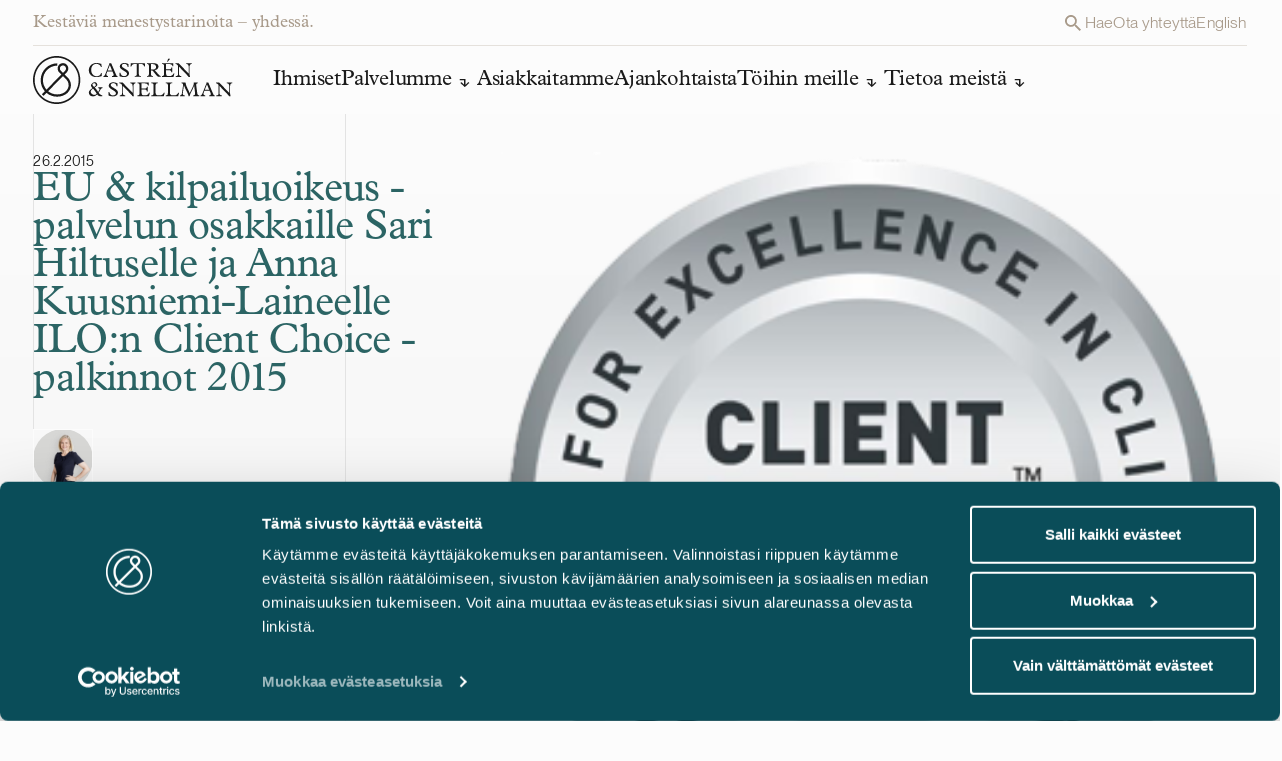

--- FILE ---
content_type: text/html; charset=UTF-8
request_url: https://www.castren.fi/fi/uutiset/eu-kilpailuoikeus-palvelun-osakkaille-sari-hiltuselle-ja-anna-kuusniemi-laineelle-ilon-client-choice-palkinnot-2015/
body_size: 21208
content:

<!doctype html>
<html lang="fi" class="no-js antialiased bg-base-bg m-0 p-0 w-full font-sans group/html">
<head>

	<meta charset="UTF-8">
		<link rel="preconnect" href="https://use.typekit.net" />
		<link rel="preconnect" href="https://consent.cookiebot.com" />
		<link rel="preconnect" href="https://consentcdn.cookiebot.com" />


	<link rel="icon" sizes="any" href="https://www.castren.fi/wp-content/themes/castren/img/favicon/favicon.svg" type="image/svg+xml">
	
	<link rel="mask-icon" href="https://www.castren.fi/wp-content/themes/castren/img/favicon/safari-pinned-tab.svg" color="#ffffff">
	
	<meta name="msapplication-TileColor" content="#282828">
	<meta name="msapplication-config" content="https://www.castren.fi/wp-content/themes/castren/img/favicon/browserconfig.xml">
	<meta name="theme-color" content="#ffffff">
	<meta http-equiv="X-UA-Compatible" content="IE=edge,chrome=1">
	<meta content="width=device-width, initial-scale=1.0, minimum-scale=1.0" name="viewport">
	<meta name="apple-mobile-web-app-capable" content="yes" />
	<meta name="HandheldFriendly" content="True">
	<meta name="MobileOptimized" content="360">
	<link rel="stylesheet" href="https://use.typekit.net/iit0wht.css" rel="noreferrer noopener">

	<script id="Cookiebot" src="https://consent.cookiebot.com/uc.js" data-cbid="33346733-769e-49a8-9bf9-244dcd1b6d68" data-culture="fi" data-blockingmode="auto" type="text/javascript"></script>

	<script type="text/javascript">
	(function(window, document, dataLayerName, id) {
	window[dataLayerName]=window[dataLayerName]||[],window[dataLayerName].push({start:(new Date).getTime(),event:"stg.start"});var scripts=document.getElementsByTagName('script')[0],tags=document.createElement('script');
	function stgCreateCookie(a,b,c){var d="";if(c){var e=new Date;e.setTime(e.getTime()+24*c*60*60*1e3),d="; expires="+e.toUTCString();f="; SameSite=Strict"}document.cookie=a+"="+b+d+f+"; path=/"}
	var isStgDebug=(window.location.href.match("stg_debug")||document.cookie.match("stg_debug"))&&!window.location.href.match("stg_disable_debug");stgCreateCookie("stg_debug",isStgDebug?1:"",isStgDebug?14:-1);
	var qP=[];dataLayerName!=="dataLayer"&&qP.push("data_layer_name="+dataLayerName),isStgDebug&&qP.push("stg_debug");var qPString=qP.length>0?("?"+qP.join("&")):"";
	tags.async=!0,tags.src="https://castren.containers.piwik.pro/"+id+".js"+qPString,scripts.parentNode.insertBefore(tags,scripts);
	!function(a,n,i){a[n]=a[n]||{};for(var c=0;c<i.length;c++)!function(i){a[n][i]=a[n][i]||{},a[n][i].api=a[n][i].api||function(){var a=[].slice.call(arguments,0);"string"==typeof a[0]&&window[dataLayerName].push({event:n+"."+i+":"+a[0],parameters:[].slice.call(arguments,1)})}}(i[c])}(window,"ppms",["tm","cm"]);
	})(window, document, 'dataLayer', 'd4e1a6ec-854a-4b30-9cd6-93d0e4402a09');
	</script>
	
	<meta name='robots' content='index, follow, max-image-preview:large, max-snippet:-1, max-video-preview:-1' />
<link rel="alternate" href="https://www.castren.fi/fi/uutiset/eu-kilpailuoikeus-palvelun-osakkaille-sari-hiltuselle-ja-anna-kuusniemi-laineelle-ilon-client-choice-palkinnot-2015/" hreflang="fi" />
<link rel="alternate" href="https://www.castren.fi/news/partners-sari-hiltunen-and-anna-kuusniemi-laine-of-our-eu-competition-service-win-2015-ilo-client-choice-awards/" hreflang="en" />

	<!-- This site is optimized with the Yoast SEO plugin v26.5 - https://yoast.com/wordpress/plugins/seo/ -->
	<title>EU &amp; kilpailuoikeus -palvelun osakkaille Sari Hiltuselle ja Anna Kuusniemi-Laineelle ILO:n Client Choice -palkinnot 2015 - Castrén &amp; Snellman</title>
	<meta name="description" content="Castrén &amp; Snellmanin osakkaat, EU &amp; kilpailuoikeus -palvelussa työskentelevät Sari Hiltunen ja Anna Kuusniemi-Laine ovat saaneet International Law Officen (ILO) Client Choice -palkinnot. Sari palkittiin kilpailuoikeuden sarjassa (Competition &amp; Antitrust), Anna julkisten hankintojen sarjassa (Projects &amp; Procurement)." />
	<link rel="canonical" href="https://www.castren.fi/fi/uutiset/eu-kilpailuoikeus-palvelun-osakkaille-sari-hiltuselle-ja-anna-kuusniemi-laineelle-ilon-client-choice-palkinnot-2015/" />
	<meta property="og:locale" content="fi_FI" />
	<meta property="og:locale:alternate" content="en_GB" />
	<meta property="og:type" content="article" />
	<meta property="og:title" content="EU &amp; kilpailuoikeus -palvelun osakkaille Sari Hiltuselle ja Anna Kuusniemi-Laineelle ILO:n Client Choice -palkinnot 2015 - Castrén &amp; Snellman" />
	<meta property="og:description" content="Castrén &amp; Snellmanin osakkaat, EU &amp; kilpailuoikeus -palvelussa työskentelevät Sari Hiltunen ja Anna Kuusniemi-Laine ovat saaneet International Law Officen (ILO) Client Choice -palkinnot. Sari palkittiin kilpailuoikeuden sarjassa (Competition &amp; Antitrust), Anna julkisten hankintojen sarjassa (Projects &amp; Procurement)." />
	<meta property="og:url" content="https://www.castren.fi/fi/uutiset/eu-kilpailuoikeus-palvelun-osakkaille-sari-hiltuselle-ja-anna-kuusniemi-laineelle-ilon-client-choice-palkinnot-2015/" />
	<meta property="og:site_name" content="Castrén &amp; Snellman" />
	<meta property="article:modified_time" content="2024-02-23T18:00:27+00:00" />
	<meta property="og:image" content="https://cassu.wpenginepowered.com/wp-content/uploads/2016/02/cc-award-logo-2015.png" />
	<meta property="og:image:width" content="300" />
	<meta property="og:image:height" content="296" />
	<meta property="og:image:type" content="image/png" />
	<meta name="twitter:card" content="summary_large_image" />
	<script type="application/ld+json" class="yoast-schema-graph">{"@context":"https://schema.org","@graph":[{"@type":"WebPage","@id":"https://www.castren.fi/fi/uutiset/eu-kilpailuoikeus-palvelun-osakkaille-sari-hiltuselle-ja-anna-kuusniemi-laineelle-ilon-client-choice-palkinnot-2015/","url":"https://www.castren.fi/fi/uutiset/eu-kilpailuoikeus-palvelun-osakkaille-sari-hiltuselle-ja-anna-kuusniemi-laineelle-ilon-client-choice-palkinnot-2015/","name":"EU &amp; kilpailuoikeus -palvelun osakkaille Sari Hiltuselle ja Anna Kuusniemi-Laineelle ILO:n Client Choice -palkinnot 2015 - Castrén &amp; Snellman","isPartOf":{"@id":"https://www.castren.fi/fi/#website"},"primaryImageOfPage":{"@id":"https://www.castren.fi/fi/uutiset/eu-kilpailuoikeus-palvelun-osakkaille-sari-hiltuselle-ja-anna-kuusniemi-laineelle-ilon-client-choice-palkinnot-2015/#primaryimage"},"image":{"@id":"https://www.castren.fi/fi/uutiset/eu-kilpailuoikeus-palvelun-osakkaille-sari-hiltuselle-ja-anna-kuusniemi-laineelle-ilon-client-choice-palkinnot-2015/#primaryimage"},"thumbnailUrl":"https://www.castren.fi/wp-content/uploads/2016/02/cc-award-logo-2015.png","datePublished":"2015-02-26T07:47:00+00:00","dateModified":"2024-02-23T18:00:27+00:00","description":"Castrén & Snellmanin osakkaat, EU & kilpailuoikeus -palvelussa työskentelevät Sari Hiltunen ja Anna Kuusniemi-Laine ovat saaneet International Law Officen (ILO) Client Choice -palkinnot. Sari palkittiin kilpailuoikeuden sarjassa (Competition & Antitrust), Anna julkisten hankintojen sarjassa (Projects & Procurement).","breadcrumb":{"@id":"https://www.castren.fi/fi/uutiset/eu-kilpailuoikeus-palvelun-osakkaille-sari-hiltuselle-ja-anna-kuusniemi-laineelle-ilon-client-choice-palkinnot-2015/#breadcrumb"},"inLanguage":"fi","potentialAction":[{"@type":"ReadAction","target":["https://www.castren.fi/fi/uutiset/eu-kilpailuoikeus-palvelun-osakkaille-sari-hiltuselle-ja-anna-kuusniemi-laineelle-ilon-client-choice-palkinnot-2015/"]}]},{"@type":"ImageObject","inLanguage":"fi","@id":"https://www.castren.fi/fi/uutiset/eu-kilpailuoikeus-palvelun-osakkaille-sari-hiltuselle-ja-anna-kuusniemi-laineelle-ilon-client-choice-palkinnot-2015/#primaryimage","url":"https://www.castren.fi/wp-content/uploads/2016/02/cc-award-logo-2015.png","contentUrl":"https://www.castren.fi/wp-content/uploads/2016/02/cc-award-logo-2015.png","width":300,"height":296},{"@type":"BreadcrumbList","@id":"https://www.castren.fi/fi/uutiset/eu-kilpailuoikeus-palvelun-osakkaille-sari-hiltuselle-ja-anna-kuusniemi-laineelle-ilon-client-choice-palkinnot-2015/#breadcrumb","itemListElement":[{"@type":"ListItem","position":1,"name":"Home","item":"https://www.castren.fi/fi/"},{"@type":"ListItem","position":2,"name":"EU &amp; kilpailuoikeus -palvelun osakkaille Sari Hiltuselle ja Anna Kuusniemi-Laineelle ILO:n Client Choice -palkinnot 2015"}]},{"@type":"WebSite","@id":"https://www.castren.fi/fi/#website","url":"https://www.castren.fi/fi/","name":"Castrén & Snellman","description":"Kestäviä menestystarinoita – yhdessä.","publisher":{"@id":"https://www.castren.fi/fi/#organization"},"potentialAction":[{"@type":"SearchAction","target":{"@type":"EntryPoint","urlTemplate":"https://www.castren.fi/fi/?s={search_term_string}"},"query-input":{"@type":"PropertyValueSpecification","valueRequired":true,"valueName":"search_term_string"}}],"inLanguage":"fi"},{"@type":"Organization","@id":"https://www.castren.fi/fi/#organization","name":"Castrén & Snellman","url":"https://www.castren.fi/fi/","logo":{"@type":"ImageObject","inLanguage":"fi","@id":"https://www.castren.fi/fi/#/schema/logo/image/","url":"https://www.castren.fi/wp-content/uploads/2024/03/castren-logo.png","contentUrl":"https://www.castren.fi/wp-content/uploads/2024/03/castren-logo.png","width":1200,"height":1200,"caption":"Castrén & Snellman"},"image":{"@id":"https://www.castren.fi/fi/#/schema/logo/image/"}}]}</script>
	<!-- / Yoast SEO plugin. -->


<style id='wp-img-auto-sizes-contain-inline-css' type='text/css'>
img:is([sizes=auto i],[sizes^="auto," i]){contain-intrinsic-size:3000px 1500px}
/*# sourceURL=wp-img-auto-sizes-contain-inline-css */
</style>
<link rel='stylesheet' id='tailwind-css-css' href='https://www.castren.fi/wp-content/themes/castren/css/tailwind.css?ver=1764135977' type='text/css' media='all' />
<link rel='stylesheet' id='scss-css-css' href='https://www.castren.fi/wp-content/themes/castren/css/style.css?ver=1736941700' type='text/css' media='all' />
<link rel='stylesheet' id='cookiebot-style-css' href='https://www.castren.fi/wp-content/themes/castren/css/cookiebot-style.css?ver=1736941704' type='text/css' media='all' />
<link rel="https://api.w.org/" href="https://www.castren.fi/wp-json/" /><link rel="alternate" title="JSON" type="application/json" href="https://www.castren.fi/wp-json/wp/v2/miltton-news/13148" /><link rel="icon" href="https://www.castren.fi/wp-content/uploads/2025/01/cropped-CS_monogram-70x70-1-32x32.png" sizes="32x32" />
<link rel="icon" href="https://www.castren.fi/wp-content/uploads/2025/01/cropped-CS_monogram-70x70-1-192x192.png" sizes="192x192" />
<link rel="apple-touch-icon" href="https://www.castren.fi/wp-content/uploads/2025/01/cropped-CS_monogram-70x70-1-180x180.png" />
<meta name="msapplication-TileImage" content="https://www.castren.fi/wp-content/uploads/2025/01/cropped-CS_monogram-70x70-1-270x270.png" />



<style id='global-styles-inline-css' type='text/css'>
:root{--wp--preset--aspect-ratio--square: 1;--wp--preset--aspect-ratio--4-3: 4/3;--wp--preset--aspect-ratio--3-4: 3/4;--wp--preset--aspect-ratio--3-2: 3/2;--wp--preset--aspect-ratio--2-3: 2/3;--wp--preset--aspect-ratio--16-9: 16/9;--wp--preset--aspect-ratio--9-16: 9/16;--wp--preset--color--black: #000000;--wp--preset--color--cyan-bluish-gray: #abb8c3;--wp--preset--color--white: #ffffff;--wp--preset--color--pale-pink: #f78da7;--wp--preset--color--vivid-red: #cf2e2e;--wp--preset--color--luminous-vivid-orange: #ff6900;--wp--preset--color--luminous-vivid-amber: #fcb900;--wp--preset--color--light-green-cyan: #7bdcb5;--wp--preset--color--vivid-green-cyan: #00d084;--wp--preset--color--pale-cyan-blue: #8ed1fc;--wp--preset--color--vivid-cyan-blue: #0693e3;--wp--preset--color--vivid-purple: #9b51e0;--wp--preset--gradient--vivid-cyan-blue-to-vivid-purple: linear-gradient(135deg,rgb(6,147,227) 0%,rgb(155,81,224) 100%);--wp--preset--gradient--light-green-cyan-to-vivid-green-cyan: linear-gradient(135deg,rgb(122,220,180) 0%,rgb(0,208,130) 100%);--wp--preset--gradient--luminous-vivid-amber-to-luminous-vivid-orange: linear-gradient(135deg,rgb(252,185,0) 0%,rgb(255,105,0) 100%);--wp--preset--gradient--luminous-vivid-orange-to-vivid-red: linear-gradient(135deg,rgb(255,105,0) 0%,rgb(207,46,46) 100%);--wp--preset--gradient--very-light-gray-to-cyan-bluish-gray: linear-gradient(135deg,rgb(238,238,238) 0%,rgb(169,184,195) 100%);--wp--preset--gradient--cool-to-warm-spectrum: linear-gradient(135deg,rgb(74,234,220) 0%,rgb(151,120,209) 20%,rgb(207,42,186) 40%,rgb(238,44,130) 60%,rgb(251,105,98) 80%,rgb(254,248,76) 100%);--wp--preset--gradient--blush-light-purple: linear-gradient(135deg,rgb(255,206,236) 0%,rgb(152,150,240) 100%);--wp--preset--gradient--blush-bordeaux: linear-gradient(135deg,rgb(254,205,165) 0%,rgb(254,45,45) 50%,rgb(107,0,62) 100%);--wp--preset--gradient--luminous-dusk: linear-gradient(135deg,rgb(255,203,112) 0%,rgb(199,81,192) 50%,rgb(65,88,208) 100%);--wp--preset--gradient--pale-ocean: linear-gradient(135deg,rgb(255,245,203) 0%,rgb(182,227,212) 50%,rgb(51,167,181) 100%);--wp--preset--gradient--electric-grass: linear-gradient(135deg,rgb(202,248,128) 0%,rgb(113,206,126) 100%);--wp--preset--gradient--midnight: linear-gradient(135deg,rgb(2,3,129) 0%,rgb(40,116,252) 100%);--wp--preset--font-size--small: 13px;--wp--preset--font-size--medium: 20px;--wp--preset--font-size--large: 36px;--wp--preset--font-size--x-large: 42px;--wp--preset--spacing--20: 0.44rem;--wp--preset--spacing--30: 0.67rem;--wp--preset--spacing--40: 1rem;--wp--preset--spacing--50: 1.5rem;--wp--preset--spacing--60: 2.25rem;--wp--preset--spacing--70: 3.38rem;--wp--preset--spacing--80: 5.06rem;--wp--preset--shadow--natural: 6px 6px 9px rgba(0, 0, 0, 0.2);--wp--preset--shadow--deep: 12px 12px 50px rgba(0, 0, 0, 0.4);--wp--preset--shadow--sharp: 6px 6px 0px rgba(0, 0, 0, 0.2);--wp--preset--shadow--outlined: 6px 6px 0px -3px rgb(255, 255, 255), 6px 6px rgb(0, 0, 0);--wp--preset--shadow--crisp: 6px 6px 0px rgb(0, 0, 0);}:where(.is-layout-flex){gap: 0.5em;}:where(.is-layout-grid){gap: 0.5em;}body .is-layout-flex{display: flex;}.is-layout-flex{flex-wrap: wrap;align-items: center;}.is-layout-flex > :is(*, div){margin: 0;}body .is-layout-grid{display: grid;}.is-layout-grid > :is(*, div){margin: 0;}:where(.wp-block-columns.is-layout-flex){gap: 2em;}:where(.wp-block-columns.is-layout-grid){gap: 2em;}:where(.wp-block-post-template.is-layout-flex){gap: 1.25em;}:where(.wp-block-post-template.is-layout-grid){gap: 1.25em;}.has-black-color{color: var(--wp--preset--color--black) !important;}.has-cyan-bluish-gray-color{color: var(--wp--preset--color--cyan-bluish-gray) !important;}.has-white-color{color: var(--wp--preset--color--white) !important;}.has-pale-pink-color{color: var(--wp--preset--color--pale-pink) !important;}.has-vivid-red-color{color: var(--wp--preset--color--vivid-red) !important;}.has-luminous-vivid-orange-color{color: var(--wp--preset--color--luminous-vivid-orange) !important;}.has-luminous-vivid-amber-color{color: var(--wp--preset--color--luminous-vivid-amber) !important;}.has-light-green-cyan-color{color: var(--wp--preset--color--light-green-cyan) !important;}.has-vivid-green-cyan-color{color: var(--wp--preset--color--vivid-green-cyan) !important;}.has-pale-cyan-blue-color{color: var(--wp--preset--color--pale-cyan-blue) !important;}.has-vivid-cyan-blue-color{color: var(--wp--preset--color--vivid-cyan-blue) !important;}.has-vivid-purple-color{color: var(--wp--preset--color--vivid-purple) !important;}.has-black-background-color{background-color: var(--wp--preset--color--black) !important;}.has-cyan-bluish-gray-background-color{background-color: var(--wp--preset--color--cyan-bluish-gray) !important;}.has-white-background-color{background-color: var(--wp--preset--color--white) !important;}.has-pale-pink-background-color{background-color: var(--wp--preset--color--pale-pink) !important;}.has-vivid-red-background-color{background-color: var(--wp--preset--color--vivid-red) !important;}.has-luminous-vivid-orange-background-color{background-color: var(--wp--preset--color--luminous-vivid-orange) !important;}.has-luminous-vivid-amber-background-color{background-color: var(--wp--preset--color--luminous-vivid-amber) !important;}.has-light-green-cyan-background-color{background-color: var(--wp--preset--color--light-green-cyan) !important;}.has-vivid-green-cyan-background-color{background-color: var(--wp--preset--color--vivid-green-cyan) !important;}.has-pale-cyan-blue-background-color{background-color: var(--wp--preset--color--pale-cyan-blue) !important;}.has-vivid-cyan-blue-background-color{background-color: var(--wp--preset--color--vivid-cyan-blue) !important;}.has-vivid-purple-background-color{background-color: var(--wp--preset--color--vivid-purple) !important;}.has-black-border-color{border-color: var(--wp--preset--color--black) !important;}.has-cyan-bluish-gray-border-color{border-color: var(--wp--preset--color--cyan-bluish-gray) !important;}.has-white-border-color{border-color: var(--wp--preset--color--white) !important;}.has-pale-pink-border-color{border-color: var(--wp--preset--color--pale-pink) !important;}.has-vivid-red-border-color{border-color: var(--wp--preset--color--vivid-red) !important;}.has-luminous-vivid-orange-border-color{border-color: var(--wp--preset--color--luminous-vivid-orange) !important;}.has-luminous-vivid-amber-border-color{border-color: var(--wp--preset--color--luminous-vivid-amber) !important;}.has-light-green-cyan-border-color{border-color: var(--wp--preset--color--light-green-cyan) !important;}.has-vivid-green-cyan-border-color{border-color: var(--wp--preset--color--vivid-green-cyan) !important;}.has-pale-cyan-blue-border-color{border-color: var(--wp--preset--color--pale-cyan-blue) !important;}.has-vivid-cyan-blue-border-color{border-color: var(--wp--preset--color--vivid-cyan-blue) !important;}.has-vivid-purple-border-color{border-color: var(--wp--preset--color--vivid-purple) !important;}.has-vivid-cyan-blue-to-vivid-purple-gradient-background{background: var(--wp--preset--gradient--vivid-cyan-blue-to-vivid-purple) !important;}.has-light-green-cyan-to-vivid-green-cyan-gradient-background{background: var(--wp--preset--gradient--light-green-cyan-to-vivid-green-cyan) !important;}.has-luminous-vivid-amber-to-luminous-vivid-orange-gradient-background{background: var(--wp--preset--gradient--luminous-vivid-amber-to-luminous-vivid-orange) !important;}.has-luminous-vivid-orange-to-vivid-red-gradient-background{background: var(--wp--preset--gradient--luminous-vivid-orange-to-vivid-red) !important;}.has-very-light-gray-to-cyan-bluish-gray-gradient-background{background: var(--wp--preset--gradient--very-light-gray-to-cyan-bluish-gray) !important;}.has-cool-to-warm-spectrum-gradient-background{background: var(--wp--preset--gradient--cool-to-warm-spectrum) !important;}.has-blush-light-purple-gradient-background{background: var(--wp--preset--gradient--blush-light-purple) !important;}.has-blush-bordeaux-gradient-background{background: var(--wp--preset--gradient--blush-bordeaux) !important;}.has-luminous-dusk-gradient-background{background: var(--wp--preset--gradient--luminous-dusk) !important;}.has-pale-ocean-gradient-background{background: var(--wp--preset--gradient--pale-ocean) !important;}.has-electric-grass-gradient-background{background: var(--wp--preset--gradient--electric-grass) !important;}.has-midnight-gradient-background{background: var(--wp--preset--gradient--midnight) !important;}.has-small-font-size{font-size: var(--wp--preset--font-size--small) !important;}.has-medium-font-size{font-size: var(--wp--preset--font-size--medium) !important;}.has-large-font-size{font-size: var(--wp--preset--font-size--large) !important;}.has-x-large-font-size{font-size: var(--wp--preset--font-size--x-large) !important;}
/*# sourceURL=global-styles-inline-css */
</style>
</head>
<body class="font-body text-base-text text-body-l w-full px-0 pb-0 min-w-[320px] bg-base-bg relative group/body wp-singular miltton-news-template-default single single-miltton-news postid-13148 wp-theme-castren">

		<!-- Sitewrapper -->
		<div class="site-wrapper flex flex-col h-full relative min-h-screen ">
			<!-- Header -->
			<div class="fixed inset-0 invisible transition-all duration-500 opacity-0 ease-button z-40 cursor-pointer bg-site-overlay-gradient backdrop-blur-md" style="" jss="backdrop"></div>
			<header class="header hidden m1024:block h-[112px] bg-header-bg ">
				<div class="flex px-sides bg-header-bg transition-navigation ease-in-out duration-400 justify-between m1024:fixed top-0 left-0 right-0 z-30 items-center m1024:grid-base m1024:gap-y-xs" jss="nav-wrapper">
					<div class="col-span-full flex justify-between w-full border-b-1 border-kitti-lighter py-xs text-nav-text max-w-container mx-auto transition-colors duration-250 ease-in-out">
						<p class="headline-xs leading-[23px]">Kestäviä menestystarinoita – yhdessä.</p>
						<div class="flex body-s gap-x-l leading-[23px]" style="--color-component-link:var(--color-component-text);">
							<a class="flex gap-2xs link-underline hover:text-component-text transition-all" href="" jss="search"><svg class="" width="24" height="24" viewBox="0 0 24 24" fill="none" xmlns="http://www.w3.org/2000/svg">
	<path class="fill-current" d="M15.4351 14.0629H14.7124L14.4563 13.8159C15.3838 12.7401 15.8935 11.3667 15.8925 9.94626C15.8925 8.7702 15.5438 7.62055 14.8904 6.64269C14.237 5.66484 13.3083 4.90269 12.2218 4.45263C11.1353 4.00258 9.93966 3.88482 8.7862 4.11426C7.63274 4.3437 6.57322 4.91002 5.74162 5.74162C4.91002 6.57322 4.3437 7.63274 4.11426 8.7862C3.88482 9.93966 4.00258 11.1353 4.45263 12.2218C4.90269 13.3083 5.66484 14.237 6.64269 14.8904C7.62055 15.5438 8.7702 15.8925 9.94626 15.8925C11.4191 15.8925 12.773 15.3528 13.8159 14.4563L14.0629 14.7124V15.4351L18.6369 20L20 18.6369L15.4351 14.0629ZM9.94626 14.0629C7.66838 14.0629 5.82962 12.2241 5.82962 9.94626C5.82962 7.66838 7.66838 5.82962 9.94626 5.82962C12.2241 5.82962 14.0629 7.66838 14.0629 9.94626C14.0629 12.2241 12.2241 14.0629 9.94626 14.0629Z" />
</svg> <span>Hae</span></a>
			
								<a class="link-underline hover:text-component-text transition-all" href="https://www.castren.fi/fi/ota-yhteytta/">Ota yhteyttä</a>
							
				
					<a class="link-underline hover:text-component-text transition-all" href="https://www.castren.fi/news/partners-sari-hiltunen-and-anna-kuusniemi-laine-of-our-eu-competition-service-win-2015-ilo-client-choice-awards/">English</a>
				
							</div>
					</div>
			
					<nav class="col-span-full gap-x-gap max-w-container mx-auto w-full navigation relative" role="navigation" aria-label="Main manu">
							<ul class="page-menu flex gap-x-gap-nav">
								<li class="pr-xl pb-xs">
									<a class="block overflow-hidden opacity-1 hover:opacity-50 transition-logohover ease-in-out wintent-mouse:duration-250" href="https://www.castren.fi/fi/">
										<svg class="aspect-[200/48] icon-main-logo h-auto" width="200" height="48" viewBox="0 0 200 48" fill="none" xmlns="http://www.w3.org/2000/svg">
								<path class="transition-colors duration-250 ease-navin fill-header-logo" d="M36.2828 23.5513C35.5347 22.3547 34.7866 21.6644 34.6052 21.5034L31.5675 18.512L33.7211 16.326C34.7526 15.279 35.2853 13.8869 35.2853 12.5062C35.2853 11.1256 34.7639 9.73346 33.7211 8.68648C32.6896 7.6395 31.3181 7.09875 29.958 7.11026C28.5978 7.11026 27.2263 7.6395 26.1948 8.69798C25.1633 9.74496 24.6306 11.1371 24.6419 12.5177C24.6419 13.8984 25.1633 15.279 26.1948 16.3375L28.3484 18.5235L24.2565 22.6769L13.4658 33.6299C11.2555 31.0987 9.95199 27.7622 9.94065 24.1266C9.94065 24.0345 9.94065 23.954 9.94065 23.8619C10.0087 19.8926 11.6522 16.349 14.2592 13.7718C16.8662 11.1946 20.4254 9.61841 24.3359 9.61841V7.31735C19.8246 7.31735 15.6874 9.14669 12.6723 12.1266C9.65728 15.0949 7.7417 19.2368 7.66235 23.8274C7.66235 23.931 7.66235 24.023 7.66235 24.1266C7.66235 28.372 9.21522 32.2953 11.8449 35.2637L8.92052 38.232L10.5301 39.8658L13.4885 36.8629C16.3108 39.256 19.9946 40.7057 24.0979 40.7057H24.1205C28.6318 40.7057 32.1116 39.1409 34.4352 36.9204C36.7589 34.6999 37.9263 31.8696 37.9377 29.2924C37.9377 26.8418 37.0989 24.8974 36.2715 23.5743M27.793 14.7152C27.1923 14.1055 26.8976 13.3231 26.8976 12.5292C26.8976 11.7354 27.1923 10.9415 27.793 10.3432C28.3937 9.73346 29.1645 9.43432 29.958 9.43432C30.7514 9.43432 31.5108 9.73346 32.1116 10.3432C32.7123 10.953 33.007 11.7354 33.007 12.5292C33.007 13.3231 32.7123 14.117 32.1116 14.7152L29.958 16.9012L27.8043 14.7152H27.793ZM32.871 35.2406C30.9781 37.047 28.1104 38.3931 24.0979 38.4046C20.5954 38.4046 17.501 37.208 15.098 35.2291L29.7199 20.3873L29.9466 20.1572L33.0524 23.2176L33.075 23.2407C33.075 23.2407 33.075 23.2406 33.0977 23.2637C33.2337 23.3902 33.8911 24.023 34.4919 25.0585C35.0926 26.094 35.648 27.5206 35.648 29.2809C35.648 31.1333 34.7526 33.4343 32.8597 35.2406" />
								<path class="transition-colors duration-250 ease-navin fill-header-logo" d="M0 24C0 10.7459 10.5867 0 23.6444 0C36.7022 0 47.2889 10.7459 47.2889 24C47.2889 37.2541 36.7022 48 23.6444 48C10.5867 48 0 37.2541 0 24ZM8.09306 8.21476C4.11454 12.2531 1.65488 17.8332 1.65488 24C1.65488 30.1668 4.11454 35.7469 8.09306 39.7852C12.0716 43.8236 17.569 46.3202 23.6444 46.3202C29.7199 46.3202 35.2173 43.8236 39.1958 39.7852C43.1743 35.7469 45.634 30.1668 45.634 24C45.634 17.8332 43.1743 12.2531 39.1958 8.21476C35.2173 4.17641 29.7199 1.67977 23.6444 1.67977C17.569 1.67977 12.0716 4.17641 8.09306 8.21476Z" />
								<path class="transition-colors duration-250 ease-navin fill-header-logo" d="M68.1304 11.0796C67.2236 9.07772 65.3987 7.81214 63.4491 7.81214C60.7628 7.81214 58.2238 9.83707 58.2238 13.8984C58.2238 17.3155 60.196 20.2608 63.7212 20.2608C65.9315 20.2608 67.6317 19.1563 68.1304 16.8898H68.8559L68.7538 20.0422C67.2463 20.6635 64.9567 21.1237 63.3698 21.1237C58.9379 21.1237 55.8208 18.2704 55.8208 14.2436C55.8208 10.7345 58.3938 6.96075 63.6532 6.96075C65.1154 6.96075 66.6342 7.2829 68.2778 7.90419L68.7538 11.0911H68.1191L68.1304 11.0796Z" />
								<path class="transition-colors duration-250 ease-navin fill-header-logo" d="M79.511 15.5436H74.2857L73.5716 17.4305C73.0389 18.8341 73.5376 20.0421 75.0338 20.1227V20.882H70.4885V20.1227C71.52 19.8581 71.8374 19.3173 72.4041 17.8792L76.3826 7.84657L76.0653 7.20227H78.1849L83.0928 18.7881C83.4896 19.7085 83.8636 20.1342 84.6004 20.1342V20.8935H79.069V20.1342C80.6559 19.9731 81.0299 19.2138 80.5312 18.0057L79.5224 15.5551L79.511 15.5436ZM76.8247 9.0201L74.7051 14.4621H79.0577L76.8247 9.0201Z" />
								<path class="transition-colors duration-250 ease-navin fill-header-logo" d="M86.5386 16.7056H87.3887C87.7854 18.7766 88.8509 20.1572 91.0498 20.1572C92.6934 20.1572 94.0196 19.1332 94.0196 17.9137C94.0196 17.557 93.8835 17.0278 93.3055 16.4525C92.0246 15.1524 89.3723 14.232 87.7061 12.5407C87.1507 11.977 86.8106 11.3212 86.8106 10.4122C86.8106 8.3413 88.6695 6.96066 91.4012 6.96066C92.7274 6.96066 94.2349 7.36335 95.5384 8.09968V11.045H94.6883C94.5523 8.9971 93.1241 7.81205 91.2879 7.81205C89.9277 7.81205 88.8509 8.62893 88.8509 9.72193C88.8509 10.2282 89.0436 10.6423 89.4856 11.0911C90.5284 12.1495 93.4755 13.3346 94.9603 14.8418C95.6744 15.5666 96.0485 16.349 96.0485 17.3269C96.0485 19.5589 93.9969 21.1236 91.1065 21.1236C89.667 21.1236 87.5247 20.6864 86.5386 20.1572V16.7056Z" />
								<path class="transition-colors duration-250 ease-navin fill-header-logo" d="M103.767 8.05372H101.636C99.8794 8.05372 99.324 8.4334 98.2359 10.4468H97.5671L97.7598 7.19083H111.838L112.053 10.4468H111.384C110.239 8.42189 109.729 8.05372 107.984 8.05372H105.853V18.1669C105.853 19.4324 106.329 20.1112 107.984 20.1112V20.8706H101.636V20.1112C103.257 20.1112 103.767 19.467 103.767 18.0403V8.05372Z" />
								<path class="transition-colors duration-250 ease-navin fill-header-logo" d="M118.004 18.2243C118.004 19.4899 118.593 20.1112 120.078 20.1112V20.8706H113.935V20.1112C115.68 20.1112 115.93 19.1448 115.93 17.7987V9.90604C115.93 8.58293 115.318 7.93864 113.935 7.93864V7.17929H120.396C124.091 7.17929 125.44 8.76702 125.44 10.7114C125.44 12.1726 124.431 13.7028 121.756 14.14L124.59 17.4075C126.086 19.1333 127.095 20.0997 127.865 20.0997V20.8591H126.278C124.85 20.8591 124.261 20.4219 122.776 18.5465L120.146 15.21C119.67 14.6117 119.455 14.3931 118.571 14.3931H117.993V18.2013L118.004 18.2243ZM119.863 13.5532C122.073 13.5532 123.048 12.5753 123.048 10.9645C123.048 9.35379 121.983 8.05369 119.546 8.05369H118.004V13.5532H119.863Z" />
								<path class="transition-colors duration-250 ease-navin fill-header-logo" d="M140.526 20.882H128.919V20.1227C130.427 20.1227 131.039 19.5359 131.039 18.0747V10.0096C131.039 8.68645 130.529 7.96161 128.919 7.96161V7.20227H140.345V10.2512H139.631C138.917 8.44483 137.908 8.06516 136.264 8.06516H133.102V13.3231H135.754C137.613 13.3231 138.305 12.8283 138.407 11.4017H139.223V16.2339H138.407C138.169 14.7037 137.5 14.186 135.8 14.186H133.113V17.4995C133.113 19.4324 133.646 20.0306 135.426 20.0306H136.412C138.611 20.0306 139.597 19.4324 140.526 17.5455H141.41L140.526 20.8935V20.882ZM134.417 6.05174H134.099L135.108 2.65768H137.262L134.417 6.05174Z" />
								<path class="transition-colors duration-250 ease-navin fill-header-logo" d="M145.082 9.66446L144.21 8.77855C143.563 8.18028 143.144 8.03071 142.396 7.95017V7.19083H145.604L155.703 17.5916V11.0336C155.658 9.44586 155.352 7.96168 153.345 7.96168V7.20233H158.661V7.96168C157.177 7.96168 156.542 9.20425 156.542 11.0336V17.3155C156.542 19.3289 156.916 19.7661 156.995 21.0547H155.692C155.08 20.2148 154.57 19.5705 154.105 19.1103L145.921 10.5964V17.5571C145.921 19.3864 146.715 20.1227 148.335 20.1227V20.8821H142.679V20.1227C144.425 20.1227 145.094 19.582 145.071 17.9367V9.66446H145.082Z" />
								<path class="transition-colors duration-250 ease-navin fill-header-logo" d="M69.3781 31.3518V32.1111C67.4965 32.5138 67.6779 33.952 65.6263 36.7478C66.0003 37.208 66.4537 37.7947 66.7144 38.0479C68.0746 39.4285 69.3668 38.8647 69.3668 39.8542C69.3668 40.2108 69.1061 40.3719 68.494 40.3719H67.8026C66.261 40.3719 65.0936 39.7276 64.2208 38.4045C62.6566 39.8542 61.4891 40.3949 59.9475 40.3949C57.1932 40.3949 55.833 38.4735 55.833 36.6787C55.833 35.0335 56.7851 34.0095 59.4488 32.0996C58.4173 30.9491 58.0093 30.1552 58.0093 29.3729C58.0093 27.7276 60.605 26.1169 61.8291 26.1169C63.3707 26.1169 64.3568 27.9232 64.3568 28.7056C64.3568 29.5685 63.7447 30.2128 61.7271 31.5014C62.7699 32.4218 63.9601 34.2051 65.1276 35.9999C65.955 34.8724 66.4651 33.7564 66.4651 33.2271C66.4651 32.6979 65.9663 32.2492 65.2182 32.0996V31.3403H69.3668L69.3781 31.3518ZM61.217 38.8992C62.1692 38.8992 62.7926 38.6231 63.7447 37.7717C62.6566 35.8273 61.013 33.5953 59.9816 32.6749C58.3833 33.8024 57.7033 34.6998 57.7033 35.7008C57.7033 37.323 59.4261 38.8877 61.2057 38.8877M61.149 30.9146C62.3392 30.2128 62.8719 29.6145 62.8719 28.9472C62.8719 28.2454 62.0218 27.1178 61.2737 27.1178C60.3783 27.1178 59.4715 27.9002 59.4715 28.6826C59.4715 29.2808 60.0836 29.9712 61.149 30.9146Z" />
								<path class="transition-colors duration-250 ease-navin fill-header-logo" d="M75.4531 35.9885H76.3032C76.7 38.0594 77.7654 39.44 79.9644 39.44C81.6079 39.44 82.9341 38.4161 82.9341 37.1965C82.9341 36.8399 82.7981 36.3106 82.22 35.7353C80.9392 34.4353 78.2868 33.5148 76.6206 31.8236C76.0652 31.2598 75.7252 30.604 75.7252 29.6951C75.7252 27.6356 77.5841 26.2435 80.3158 26.2435C81.6419 26.2435 83.1495 26.6462 84.453 27.3825V30.3279H83.6029C83.4668 28.2799 82.0387 27.0949 80.2024 27.0949C78.8422 27.0949 77.7654 27.9118 77.7654 29.0048C77.7654 29.511 77.9581 29.9252 78.4002 30.3739C79.443 31.4324 82.39 32.6174 83.8749 34.1246C84.589 34.8494 84.963 35.6318 84.963 36.6097C84.963 38.8418 82.9114 40.4065 80.0211 40.4065C78.5815 40.4065 76.4393 39.9693 75.4531 39.44V35.9885Z" />
								<path class="transition-colors duration-250 ease-navin fill-header-logo" d="M89.0203 28.9473L88.1476 28.0614C87.5015 27.4631 87.0821 27.3135 86.334 27.233V26.4737H89.5417L99.6411 36.8744V30.3164C99.6071 28.7287 99.2897 27.2445 97.2834 27.2445V26.4852H102.599V27.2445C101.115 27.2445 100.48 28.4871 100.48 30.3164V36.5983C100.48 38.6117 100.854 39.0489 100.933 40.3375H99.6297C99.0177 39.4976 98.5076 38.8533 98.0542 38.3931L89.8705 29.8792V36.8399C89.8705 38.6693 90.6639 39.4056 92.2848 39.4056V40.1649H86.6287V39.4056C88.3743 39.4056 89.043 38.8648 89.0203 37.2196V28.9473Z" />
								<path class="transition-colors duration-250 ease-navin fill-header-logo" d="M115.987 40.165H104.38V39.4056C105.888 39.4056 106.5 38.8188 106.5 37.3577V29.2925C106.5 27.9694 105.99 27.2445 104.38 27.2445V26.4852H115.806V29.5341H115.092C114.377 27.7278 113.369 27.3481 111.736 27.3481H108.574V32.606H111.226C113.085 32.606 113.777 32.1113 113.879 30.6846H114.695V35.5168H113.879C113.641 33.9866 112.972 33.4689 111.272 33.4689H108.585V36.7824C108.585 38.7153 109.118 39.3136 110.898 39.3136H111.884C114.083 39.3136 115.069 38.7153 115.998 36.8284H116.894L115.998 40.1765L115.987 40.165Z" />
								<path class="transition-colors duration-250 ease-navin fill-header-logo" d="M120.52 29.2464C120.52 27.9003 120.067 27.2445 118.287 27.2445V26.4851H124.828V27.2445C123.014 27.2445 122.595 28.0268 122.595 29.1773V36.6673C122.595 38.5196 123.263 39.3135 125.202 39.3135H126.959C128.704 39.3135 129.826 38.6347 130.835 36.8283H131.663L130.835 40.1764H118.276V39.417C120.135 39.302 120.509 38.8533 120.509 37.1045V29.2579L120.52 29.2464Z" />
								<path class="transition-colors duration-250 ease-navin fill-header-logo" d="M134.904 29.2465C134.904 27.9003 134.451 27.2445 132.671 27.2445V26.4852H139.211V27.2445C137.386 27.2445 136.978 28.0269 136.978 29.1774V36.6674C136.978 38.5197 137.647 39.3136 139.585 39.3136H141.342C143.076 39.3136 144.21 38.6348 145.219 36.8284H146.046L145.219 40.1765H132.66V39.4171C134.519 39.3021 134.893 38.8534 134.893 37.1046V29.258L134.904 29.2465Z" />
								<path class="transition-colors duration-250 ease-navin fill-header-logo" d="M164.285 37.3922C164.443 38.5542 164.874 39.233 166.336 39.3941V40.1534H160.363V39.3941C161.712 39.3941 162.244 38.5772 162.086 37.2656L161.179 29.5341H161.133C159.751 33.768 157.121 37.4382 156.543 40.1534H155.613C155.194 37.6223 152.134 32.9051 150.966 29.2119H150.932L149.901 36.4832C149.583 38.5542 150.105 39.2905 151.658 39.3941V40.1534H147.033V39.3941C148.2 39.3941 148.677 38.7728 148.892 37.3461L150.014 29.9022C150.275 28.1764 149.969 27.3366 148.574 27.233V26.4737H152.508C152.723 29.9483 155.67 34.0671 156.679 37.2541C158.402 33.8255 159.501 31.4554 160.159 29.8907C160.748 28.4641 160.929 27.4631 160.737 26.4737H164.749V27.233C163.23 27.3711 163.094 28.1189 163.264 29.5456L164.273 37.3922H164.285Z" />
								<path class="transition-colors duration-250 ease-navin fill-header-logo" d="M176.638 34.8265H171.413L170.699 36.7134C170.166 38.117 170.665 39.3251 172.161 39.4056V40.165H167.616V39.4056C168.647 39.141 168.965 38.6002 169.532 37.1621L173.51 27.1295L173.193 26.4852H175.312L180.22 38.071C180.617 38.9914 180.991 39.4171 181.728 39.4171V40.1765H176.196V39.4171C177.783 39.256 178.157 38.4967 177.659 37.2886L176.65 34.838L176.638 34.8265ZM173.952 28.303L171.833 33.745H176.185L173.952 28.303Z" />
								<path class="transition-colors duration-250 ease-navin fill-header-logo" d="M185.604 28.9473L184.732 28.0614C184.085 27.4631 183.666 27.3135 182.918 27.233V26.4737H186.126L196.225 36.8744V30.3164C196.191 28.7287 195.874 27.2445 193.867 27.2445V26.4852H199.183V27.2445C197.699 27.2445 197.064 28.4871 197.064 30.3164V36.5983C197.064 38.6117 197.438 39.0489 197.517 40.3375H196.214C195.602 39.4976 195.092 38.8533 194.638 38.3931L186.454 29.8792V36.8399C186.454 38.6693 187.248 39.4056 188.869 39.4056V40.1649H183.213V39.4056C184.958 39.4056 185.627 38.8648 185.604 37.2196V28.9473Z" />
							</svg>							<span class="sr-only">Front page</span>
									</a>
								</li>
									<li class="page-link group/item">
										<div class="flex h-full items-center pb-xs">
											<a class="whitespace-nowrap flex text-nav-item nav-link headline-s text-nav-item-dt relative group" style="--color-component-link:var(--color-component-text);" href="https://www.castren.fi/fi/ihmiset/" style="animation-delay:750ms">
												<span class="flex items-center">Ihmiset </span>
											</a>
										</div>
			
									</li>
									<li class="page-link group/item">
										<div class="flex h-full items-center pb-xs">
											<a class="whitespace-nowrap flex text-nav-item nav-link headline-s text-nav-item-dt relative group" style="--color-component-link:var(--color-component-text);" href="https://www.castren.fi/fi/palvelumme/" style="animation-delay:800ms">
												<span class="flex items-center">Palvelumme <svg width="25" height="24" viewBox="0 0 25 24" fill="none" xmlns="http://www.w3.org/2000/svg">
	<path class="transition-colors duration-250 ease-in-out fill-nav-item" d="M12.8201 19.1199L8.35606 14.9919L9.25206 14.0319L12.1161 16.7359V12.1439H7.71606V10.8799H13.5401V16.7359L16.4041 14.0319L17.2841 14.9919L12.8201 19.1199Z" />
</svg></span>
											</a>
										</div>
			
											<div class="grid-base m1600:gap-y-2xl absolute top-full inset-x-0 w-full z-40 py-xl m1600:py-2xl opacity-0 invisible transition-opacity duration-250 ease-in-out group-focus-within/item:opacity-100 group-hover/item:opacity-100 group-focus-within/item:visible group-hover/item:visible before:h-full before:absolute before:inset-y-0 before:w-screen before:left-1/2 before:-translate-x-1/2 before:mx-auto before:bg-petrol-gradient">
													<h3 class="col-span-1 text-kitti-darker font-medium body-m h-min relative leading-105" style="--color-component-link:var(--color-kitti-lighter); --color-nav-item-hover:var(--color-kitti-lighter);"><a class="nav-link" href="https://www.castren.fi/fi/palvelumme/#palvelut">Palvelut</a></h3>
			
													<ul class="sub-menu relative flex flex-col gap-y-xs col-span-3 ">
																<li class="sub-menu-item relative pl-l" style="--color-component-link:var(--color-snow); --color-nav-item-hover:var(--color-snow);">
																	<a class="flex w-fit nav-link gap-x-2xs h-full text-kitti-lighter headline-xs items-center transition-nav-link ease-in-out tracking-01 font-heading wintent-mouse:duration-[250ms]" href="https://www.castren.fi/fi/palvelumme/yritysjarjestelyt/">
																		<span class="flex">Yritysjärjestelyt</span>
																	</a>
																</li>
																<li class="sub-menu-item relative pl-l" style="--color-component-link:var(--color-snow); --color-nav-item-hover:var(--color-snow);">
																	<a class="flex w-fit nav-link gap-x-2xs h-full text-kitti-lighter headline-xs items-center transition-nav-link ease-in-out tracking-01 font-heading wintent-mouse:duration-[250ms]" href="https://www.castren.fi/fi/palvelumme/paaomasijoittaminen/">
																		<span class="flex">Pääomasijoittaminen</span>
																	</a>
																</li>
																<li class="sub-menu-item relative pl-l" style="--color-component-link:var(--color-snow); --color-nav-item-hover:var(--color-snow);">
																	<a class="flex w-fit nav-link gap-x-2xs h-full text-kitti-lighter headline-xs items-center transition-nav-link ease-in-out tracking-01 font-heading wintent-mouse:duration-[250ms]" href="https://www.castren.fi/fi/palvelumme/paaomamarkkinat-ja-listayhtioiden-yritysjarjestelyt/">
																		<span class="flex">Pääomamarkkinat ja listayhtiöiden yritysjärjestelyt</span>
																	</a>
																</li>
																<li class="sub-menu-item relative pl-l" style="--color-component-link:var(--color-snow); --color-nav-item-hover:var(--color-snow);">
																	<a class="flex w-fit nav-link gap-x-2xs h-full text-kitti-lighter headline-xs items-center transition-nav-link ease-in-out tracking-01 font-heading wintent-mouse:duration-[250ms]" href="https://www.castren.fi/fi/palvelumme/rahoitus/">
																		<span class="flex">Rahoitus</span>
																	</a>
																</li>
																<li class="sub-menu-item relative pl-l" style="--color-component-link:var(--color-snow); --color-nav-item-hover:var(--color-snow);">
																	<a class="flex w-fit nav-link gap-x-2xs h-full text-kitti-lighter headline-xs items-center transition-nav-link ease-in-out tracking-01 font-heading wintent-mouse:duration-[250ms]" href="https://www.castren.fi/fi/palvelumme/data-ja-teknologia/">
																		<span class="flex">Data ja teknologia</span>
																	</a>
																</li>
																<li class="sub-menu-item relative pl-l" style="--color-component-link:var(--color-snow); --color-nav-item-hover:var(--color-snow);">
																	<a class="flex w-fit nav-link gap-x-2xs h-full text-kitti-lighter headline-xs items-center transition-nav-link ease-in-out tracking-01 font-heading wintent-mouse:duration-[250ms]" href="https://www.castren.fi/fi/palvelumme/riitojen-ratkaiseminen/">
																		<span class="flex">Riitojen ratkaiseminen</span>
																	</a>
																</li>
																<li class="sub-menu-item relative pl-l" style="--color-component-link:var(--color-snow); --color-nav-item-hover:var(--color-snow);">
																	<a class="flex w-fit nav-link gap-x-2xs h-full text-kitti-lighter headline-xs items-center transition-nav-link ease-in-out tracking-01 font-heading wintent-mouse:duration-[250ms]" href="https://www.castren.fi/fi/palvelumme/tyooikeus/">
																		<span class="flex">Työoikeus</span>
																	</a>
																</li>
																<li class="sub-menu-item relative pl-l" style="--color-component-link:var(--color-snow); --color-nav-item-hover:var(--color-snow);">
																	<a class="flex w-fit nav-link gap-x-2xs h-full text-kitti-lighter headline-xs items-center transition-nav-link ease-in-out tracking-01 font-heading wintent-mouse:duration-[250ms]" href="https://www.castren.fi/fi/palvelumme/ymparisto-energia-vihrea-siirtyma/">
																		<span class="flex">Ympäristö, energia ja vihreä siirtymä</span>
																	</a>
																</li>
																<li class="sub-menu-item relative pl-l" style="--color-component-link:var(--color-snow); --color-nav-item-hover:var(--color-snow);">
																	<a class="flex w-fit nav-link gap-x-2xs h-full text-kitti-lighter headline-xs items-center transition-nav-link ease-in-out tracking-01 font-heading wintent-mouse:duration-[250ms]" href="https://www.castren.fi/fi/palvelumme/vero-ja-strukturointi/">
																		<span class="flex">Vero ja strukturointi</span>
																	</a>
																</li>
																<li class="sub-menu-item relative pt-s" style="--color-component-link:var(--color-snow); --color-nav-item-hover:var(--color-snow);">
																	<a class="w-fit col-start-4 m1600:col-start-5 inline-flex nav-link gap-x-2xs h-full text-kitti-lighter headline-s text-nav-item-dt items-center transition-nav-link ease-in-out tracking-01 font-heading wintent-mouse:duration-[250ms]" href="https://www.castren.fi/fi/palvelumme/#palvelut">
																		<svg class="flex-shrink-0" width="25" height="24" viewBox="0 0 25 24" fill="none" xmlns="http://www.w3.org/2000/svg">
																<path class="fill-current" d="m14.0279,16.32l-.704-.64,2.976-3.2001H6.9719v-.944h9.328l-2.976-3.2.704-.656,4,4.32-4,4.3201Z" />
															</svg>															<span class="flex whitespace-nowrap">Katso kaikki palvelut</span>
																	</a>
																</li>
													</ul>
													<h3 class="col-span-1 text-kitti-darker font-medium body-m h-min relative leading-105" style="--color-component-link:var(--color-kitti-lighter); --color-nav-item-hover:var(--color-kitti-lighter);"><a class="nav-link" href="https://www.castren.fi/fi/palvelumme/#toimialat">Toimialat</a></h3>
			
													<ul class="sub-menu relative flex flex-col gap-y-xs col-span-3 ">
																<li class="sub-menu-item relative pl-l" style="--color-component-link:var(--color-snow); --color-nav-item-hover:var(--color-snow);">
																	<a class="flex w-fit nav-link gap-x-2xs h-full text-kitti-lighter headline-xs items-center transition-nav-link ease-in-out tracking-01 font-heading wintent-mouse:duration-[250ms]" href="https://www.castren.fi/fi/toimialat/elintarviketeollisuus/">
																		<span class="flex">Elintarviketeollisuus</span>
																	</a>
																</li>
																<li class="sub-menu-item relative pl-l" style="--color-component-link:var(--color-snow); --color-nav-item-hover:var(--color-snow);">
																	<a class="flex w-fit nav-link gap-x-2xs h-full text-kitti-lighter headline-xs items-center transition-nav-link ease-in-out tracking-01 font-heading wintent-mouse:duration-[250ms]" href="https://www.castren.fi/fi/toimialat/energia-ja-infrastruktuuri/">
																		<span class="flex">Energia ja infrastruktuuri</span>
																	</a>
																</li>
																<li class="sub-menu-item relative pl-l" style="--color-component-link:var(--color-snow); --color-nav-item-hover:var(--color-snow);">
																	<a class="flex w-fit nav-link gap-x-2xs h-full text-kitti-lighter headline-xs items-center transition-nav-link ease-in-out tracking-01 font-heading wintent-mouse:duration-[250ms]" href="https://www.castren.fi/fi/toimialat/kauppa/">
																		<span class="flex">Kauppa</span>
																	</a>
																</li>
																<li class="sub-menu-item relative pl-l" style="--color-component-link:var(--color-snow); --color-nav-item-hover:var(--color-snow);">
																	<a class="flex w-fit nav-link gap-x-2xs h-full text-kitti-lighter headline-xs items-center transition-nav-link ease-in-out tracking-01 font-heading wintent-mouse:duration-[250ms]" href="https://www.castren.fi/fi/toimialat/kiinteistot/">
																		<span class="flex">Kiinteistöt</span>
																	</a>
																</li>
																<li class="sub-menu-item relative pl-l" style="--color-component-link:var(--color-snow); --color-nav-item-hover:var(--color-snow);">
																	<a class="flex w-fit nav-link gap-x-2xs h-full text-kitti-lighter headline-xs items-center transition-nav-link ease-in-out tracking-01 font-heading wintent-mouse:duration-[250ms]" href="https://www.castren.fi/fi/toimialat/laaketeollisuus-ja-terveysteknologia/">
																		<span class="flex">Lääketeollisuus ja terveysteknologia</span>
																	</a>
																</li>
																<li class="sub-menu-item relative pl-l" style="--color-component-link:var(--color-snow); --color-nav-item-hover:var(--color-snow);">
																	<a class="flex w-fit nav-link gap-x-2xs h-full text-kitti-lighter headline-xs items-center transition-nav-link ease-in-out tracking-01 font-heading wintent-mouse:duration-[250ms]" href="https://www.castren.fi/fi/toimialat/paaomasijoittaminen-toimiala/">
																		<span class="flex">Pääomasijoittaminen</span>
																	</a>
																</li>
																<li class="sub-menu-item relative pl-l" style="--color-component-link:var(--color-snow); --color-nav-item-hover:var(--color-snow);">
																	<a class="flex w-fit nav-link gap-x-2xs h-full text-kitti-lighter headline-xs items-center transition-nav-link ease-in-out tracking-01 font-heading wintent-mouse:duration-[250ms]" href="https://www.castren.fi/fi/toimialat/rahoitus-ja-vakuutuslaitokset/">
																		<span class="flex">Rahoitus- ja vakuutuslaitokset</span>
																	</a>
																</li>
																<li class="sub-menu-item relative pl-l" style="--color-component-link:var(--color-snow); --color-nav-item-hover:var(--color-snow);">
																	<a class="flex w-fit nav-link gap-x-2xs h-full text-kitti-lighter headline-xs items-center transition-nav-link ease-in-out tracking-01 font-heading wintent-mouse:duration-[250ms]" href="https://www.castren.fi/fi/toimialat/rakentaminen-ja-teollisuuden-palvelut/">
																		<span class="flex">Rakentaminen ja teollisuuden palvelut</span>
																	</a>
																</li>
																<li class="sub-menu-item relative pl-l" style="--color-component-link:var(--color-snow); --color-nav-item-hover:var(--color-snow);">
																	<a class="flex w-fit nav-link gap-x-2xs h-full text-kitti-lighter headline-xs items-center transition-nav-link ease-in-out tracking-01 font-heading wintent-mouse:duration-[250ms]" href="https://www.castren.fi/fi/toimialat/turvallisuus-ja-puolustusala/">
																		<span class="flex">Turvallisuus- ja puolustusala</span>
																	</a>
																</li>
																<li class="sub-menu-item relative pt-s" style="--color-component-link:var(--color-snow); --color-nav-item-hover:var(--color-snow);">
																	<a class="w-fit col-start-4 m1600:col-start-5 inline-flex nav-link gap-x-2xs h-full text-kitti-lighter headline-s text-nav-item-dt items-center transition-nav-link ease-in-out tracking-01 font-heading wintent-mouse:duration-[250ms]" href="https://www.castren.fi/fi/palvelumme/#toimialat">
																		<svg class="flex-shrink-0" width="25" height="24" viewBox="0 0 25 24" fill="none" xmlns="http://www.w3.org/2000/svg">
																<path class="fill-current" d="m14.0279,16.32l-.704-.64,2.976-3.2001H6.9719v-.944h9.328l-2.976-3.2.704-.656,4,4.32-4,4.3201Z" />
															</svg>															<span class="flex whitespace-nowrap">Katso kaikki toimialat</span>
																	</a>
																</li>
													</ul>
											</div>
									</li>
									<li class="page-link group/item">
										<div class="flex h-full items-center pb-xs">
											<a class="whitespace-nowrap flex text-nav-item nav-link headline-s text-nav-item-dt relative group" style="--color-component-link:var(--color-component-text);" href="https://www.castren.fi/fi/asiakkaitamme/" style="animation-delay:850ms">
												<span class="flex items-center">Asiakkaitamme </span>
											</a>
										</div>
			
									</li>
									<li class="page-link group/item">
										<div class="flex h-full items-center pb-xs">
											<a class="whitespace-nowrap flex text-nav-item nav-link headline-s text-nav-item-dt relative group" style="--color-component-link:var(--color-component-text);" href="https://www.castren.fi/fi/ajankohtaista/" style="animation-delay:900ms">
												<span class="flex items-center">Ajankohtaista </span>
											</a>
										</div>
			
									</li>
									<li class="page-link group/item">
										<div class="flex h-full items-center pb-xs">
											<a class="whitespace-nowrap flex text-nav-item nav-link headline-s text-nav-item-dt relative group" style="--color-component-link:var(--color-component-text);" href="https://www.castren.fi/fi/toihin-meille/" style="animation-delay:950ms">
												<span class="flex items-center">Töihin meille <svg width="25" height="24" viewBox="0 0 25 24" fill="none" xmlns="http://www.w3.org/2000/svg">
	<path class="transition-colors duration-250 ease-in-out fill-nav-item" d="M12.8201 19.1199L8.35606 14.9919L9.25206 14.0319L12.1161 16.7359V12.1439H7.71606V10.8799H13.5401V16.7359L16.4041 14.0319L17.2841 14.9919L12.8201 19.1199Z" />
</svg></span>
											</a>
										</div>
			
												<div class="grid-base m1600:gap-y-2xl absolute top-full inset-x-0 w-full z-40 py-xl m1600:py-2xl opacity-0 invisible transition-opacity duration-250 ease-in-out group-focus-within/item:opacity-100 group-hover/item:opacity-100 group-focus-within/item:visible group-hover/item:visible before:h-full before:absolute before:inset-y-0 before:w-screen before:left-1/2 before:-translate-x-1/2 before:mx-auto before:bg-petrol-gradient">
													<h3 class="col-span-2 text-kitti-darker font-medium body-m h-min relative" style="--color-component-link:var(--color-kitti-lighter); --color-nav-item-hover:var(--color-kitti-lighter);"><a class="nav-link" href="https://www.castren.fi/fi/toihin-meille/">Töihin meille</a></h3>
			
													<ul class="sub-menu relative grid gap-x-gap gap-y-m grid-cols-4 col-span-4">
															<li class="sub-menu-item relative col-span-2" style="--color-component-link:var(--color-snow); --color-nav-item-hover:var(--color-snow);">
																<a class="flex -translate-x-l w-fit nav-link gap-x-2xs h-full text-kitti-lighter headline-s items-center text-nav-item-dt transition-nav-link ease-in-out tracking-01 font-heading wintent-mouse:duration-[250ms]" href="https://www.castren.fi/fi/toihin-meille/juristit/">
																	<svg class="flex-shrink-0" width="25" height="24" viewBox="0 0 25 24" fill="none" xmlns="http://www.w3.org/2000/svg">
															<path class="fill-current" d="m14.0279,16.32l-.704-.64,2.976-3.2001H6.9719v-.944h9.328l-2.976-3.2.704-.656,4,4.32-4,4.3201Z" />
														</svg>														<span class="flex">Juristit</span>
																</a>
															</li>
															<li class="sub-menu-item relative col-span-2" style="--color-component-link:var(--color-snow); --color-nav-item-hover:var(--color-snow);">
																<a class="flex -translate-x-l w-fit nav-link gap-x-2xs h-full text-kitti-lighter headline-s items-center text-nav-item-dt transition-nav-link ease-in-out tracking-01 font-heading wintent-mouse:duration-[250ms]" href="https://www.castren.fi/fi/toihin-meille/opiskelijat/">
																	<svg class="flex-shrink-0" width="25" height="24" viewBox="0 0 25 24" fill="none" xmlns="http://www.w3.org/2000/svg">
															<path class="fill-current" d="m14.0279,16.32l-.704-.64,2.976-3.2001H6.9719v-.944h9.328l-2.976-3.2.704-.656,4,4.32-4,4.3201Z" />
														</svg>														<span class="flex">Opiskelijat</span>
																</a>
															</li>
															<li class="sub-menu-item relative col-span-2" style="--color-component-link:var(--color-snow); --color-nav-item-hover:var(--color-snow);">
																<a class="flex -translate-x-l w-fit nav-link gap-x-2xs h-full text-kitti-lighter headline-s items-center text-nav-item-dt transition-nav-link ease-in-out tracking-01 font-heading wintent-mouse:duration-[250ms]" href="https://www.castren.fi/fi/toihin-meille/liiketoimintapalvelut/">
																	<svg class="flex-shrink-0" width="25" height="24" viewBox="0 0 25 24" fill="none" xmlns="http://www.w3.org/2000/svg">
															<path class="fill-current" d="m14.0279,16.32l-.704-.64,2.976-3.2001H6.9719v-.944h9.328l-2.976-3.2.704-.656,4,4.32-4,4.3201Z" />
														</svg>														<span class="flex">Liiketoimintapalvelut</span>
																</a>
															</li>
													</ul>
												</div>
									</li>
									<li class="page-link group/item">
										<div class="flex h-full items-center pb-xs">
											<a class="whitespace-nowrap flex text-nav-item nav-link headline-s text-nav-item-dt relative group" style="--color-component-link:var(--color-component-text);" href="https://www.castren.fi/fi/tietoa-meista/" style="animation-delay:1000ms">
												<span class="flex items-center">Tietoa meistä <svg width="25" height="24" viewBox="0 0 25 24" fill="none" xmlns="http://www.w3.org/2000/svg">
	<path class="transition-colors duration-250 ease-in-out fill-nav-item" d="M12.8201 19.1199L8.35606 14.9919L9.25206 14.0319L12.1161 16.7359V12.1439H7.71606V10.8799H13.5401V16.7359L16.4041 14.0319L17.2841 14.9919L12.8201 19.1199Z" />
</svg></span>
											</a>
										</div>
			
												<div class="grid-base m1600:gap-y-2xl absolute top-full inset-x-0 w-full z-40 py-xl m1600:py-2xl opacity-0 invisible transition-opacity duration-250 ease-in-out group-focus-within/item:opacity-100 group-hover/item:opacity-100 group-focus-within/item:visible group-hover/item:visible before:h-full before:absolute before:inset-y-0 before:w-screen before:left-1/2 before:-translate-x-1/2 before:mx-auto before:bg-petrol-gradient">
													<h3 class="col-span-2 text-kitti-darker font-medium body-m h-min relative" style="--color-component-link:var(--color-kitti-lighter); --color-nav-item-hover:var(--color-kitti-lighter);"><a class="nav-link" href="https://www.castren.fi/fi/tietoa-meista/">Tietoa meistä</a></h3>
			
													<ul class="sub-menu relative grid gap-x-gap gap-y-m grid-cols-4 col-span-4">
															<li class="sub-menu-item relative col-span-2" style="--color-component-link:var(--color-snow); --color-nav-item-hover:var(--color-snow);">
																<a class="flex -translate-x-l w-fit nav-link gap-x-2xs h-full text-kitti-lighter headline-s items-center text-nav-item-dt transition-nav-link ease-in-out tracking-01 font-heading wintent-mouse:duration-[250ms]" href="https://www.castren.fi/fi/tietoa-meista/organisaatio/">
																	<svg class="flex-shrink-0" width="25" height="24" viewBox="0 0 25 24" fill="none" xmlns="http://www.w3.org/2000/svg">
															<path class="fill-current" d="m14.0279,16.32l-.704-.64,2.976-3.2001H6.9719v-.944h9.328l-2.976-3.2.704-.656,4,4.32-4,4.3201Z" />
														</svg>														<span class="flex">Organisaatio</span>
																</a>
															</li>
															<li class="sub-menu-item relative col-span-2" style="--color-component-link:var(--color-snow); --color-nav-item-hover:var(--color-snow);">
																<a class="flex -translate-x-l w-fit nav-link gap-x-2xs h-full text-kitti-lighter headline-s items-center text-nav-item-dt transition-nav-link ease-in-out tracking-01 font-heading wintent-mouse:duration-[250ms]" href="https://www.castren.fi/fi/tietoa-meista/vastuullisuus/">
																	<svg class="flex-shrink-0" width="25" height="24" viewBox="0 0 25 24" fill="none" xmlns="http://www.w3.org/2000/svg">
															<path class="fill-current" d="m14.0279,16.32l-.704-.64,2.976-3.2001H6.9719v-.944h9.328l-2.976-3.2.704-.656,4,4.32-4,4.3201Z" />
														</svg>														<span class="flex">Vastuullisuus</span>
																</a>
															</li>
															<li class="sub-menu-item relative col-span-2" style="--color-component-link:var(--color-snow); --color-nav-item-hover:var(--color-snow);">
																<a class="flex -translate-x-l w-fit nav-link gap-x-2xs h-full text-kitti-lighter headline-s items-center text-nav-item-dt transition-nav-link ease-in-out tracking-01 font-heading wintent-mouse:duration-[250ms]" href="https://www.castren.fi/fi/tietoa-meista/toimintatapamme/">
																	<svg class="flex-shrink-0" width="25" height="24" viewBox="0 0 25 24" fill="none" xmlns="http://www.w3.org/2000/svg">
															<path class="fill-current" d="m14.0279,16.32l-.704-.64,2.976-3.2001H6.9719v-.944h9.328l-2.976-3.2.704-.656,4,4.32-4,4.3201Z" />
														</svg>														<span class="flex">Toimintatapamme</span>
																</a>
															</li>
															<li class="sub-menu-item relative col-span-2" style="--color-component-link:var(--color-snow); --color-nav-item-hover:var(--color-snow);">
																<a class="flex -translate-x-l w-fit nav-link gap-x-2xs h-full text-kitti-lighter headline-s items-center text-nav-item-dt transition-nav-link ease-in-out tracking-01 font-heading wintent-mouse:duration-[250ms]" href="https://www.castren.fi/fi/ota-yhteytta/">
																	<svg class="flex-shrink-0" width="25" height="24" viewBox="0 0 25 24" fill="none" xmlns="http://www.w3.org/2000/svg">
															<path class="fill-current" d="m14.0279,16.32l-.704-.64,2.976-3.2001H6.9719v-.944h9.328l-2.976-3.2.704-.656,4,4.32-4,4.3201Z" />
														</svg>														<span class="flex">Ota yhteyttä</span>
																</a>
															</li>
													</ul>
												</div>
									</li>
			
							</ul>
					</nav>
				</div>
			</header>
			
			
			<nav role="navigation" aria-label="Main menu" id="mobile-nav" class="">
				<div class="mobile-header flex m1024:hidden items-center px-sides py-m bg-header-bg ease-in-out duration-400 justify-between">
					<a class="flex items-start overflow-hidden aspect-[200/48] h-xl" href="https://www.castren.fi/fi/">
						<svg class="aspect-[200/48] icon-main-logo h-full" width="200" height="48" viewBox="0 0 200 48" fill="none" xmlns="http://www.w3.org/2000/svg">
				<path class="transition-colors duration-250 ease-navin fill-header-logo" d="M36.2828 23.5513C35.5347 22.3547 34.7866 21.6644 34.6052 21.5034L31.5675 18.512L33.7211 16.326C34.7526 15.279 35.2853 13.8869 35.2853 12.5062C35.2853 11.1256 34.7639 9.73346 33.7211 8.68648C32.6896 7.6395 31.3181 7.09875 29.958 7.11026C28.5978 7.11026 27.2263 7.6395 26.1948 8.69798C25.1633 9.74496 24.6306 11.1371 24.6419 12.5177C24.6419 13.8984 25.1633 15.279 26.1948 16.3375L28.3484 18.5235L24.2565 22.6769L13.4658 33.6299C11.2555 31.0987 9.95199 27.7622 9.94065 24.1266C9.94065 24.0345 9.94065 23.954 9.94065 23.8619C10.0087 19.8926 11.6522 16.349 14.2592 13.7718C16.8662 11.1946 20.4254 9.61841 24.3359 9.61841V7.31735C19.8246 7.31735 15.6874 9.14669 12.6723 12.1266C9.65728 15.0949 7.7417 19.2368 7.66235 23.8274C7.66235 23.931 7.66235 24.023 7.66235 24.1266C7.66235 28.372 9.21522 32.2953 11.8449 35.2637L8.92052 38.232L10.5301 39.8658L13.4885 36.8629C16.3108 39.256 19.9946 40.7057 24.0979 40.7057H24.1205C28.6318 40.7057 32.1116 39.1409 34.4352 36.9204C36.7589 34.6999 37.9263 31.8696 37.9377 29.2924C37.9377 26.8418 37.0989 24.8974 36.2715 23.5743M27.793 14.7152C27.1923 14.1055 26.8976 13.3231 26.8976 12.5292C26.8976 11.7354 27.1923 10.9415 27.793 10.3432C28.3937 9.73346 29.1645 9.43432 29.958 9.43432C30.7514 9.43432 31.5108 9.73346 32.1116 10.3432C32.7123 10.953 33.007 11.7354 33.007 12.5292C33.007 13.3231 32.7123 14.117 32.1116 14.7152L29.958 16.9012L27.8043 14.7152H27.793ZM32.871 35.2406C30.9781 37.047 28.1104 38.3931 24.0979 38.4046C20.5954 38.4046 17.501 37.208 15.098 35.2291L29.7199 20.3873L29.9466 20.1572L33.0524 23.2176L33.075 23.2407C33.075 23.2407 33.075 23.2406 33.0977 23.2637C33.2337 23.3902 33.8911 24.023 34.4919 25.0585C35.0926 26.094 35.648 27.5206 35.648 29.2809C35.648 31.1333 34.7526 33.4343 32.8597 35.2406" />
				<path class="transition-colors duration-250 ease-navin fill-header-logo" d="M0 24C0 10.7459 10.5867 0 23.6444 0C36.7022 0 47.2889 10.7459 47.2889 24C47.2889 37.2541 36.7022 48 23.6444 48C10.5867 48 0 37.2541 0 24ZM8.09306 8.21476C4.11454 12.2531 1.65488 17.8332 1.65488 24C1.65488 30.1668 4.11454 35.7469 8.09306 39.7852C12.0716 43.8236 17.569 46.3202 23.6444 46.3202C29.7199 46.3202 35.2173 43.8236 39.1958 39.7852C43.1743 35.7469 45.634 30.1668 45.634 24C45.634 17.8332 43.1743 12.2531 39.1958 8.21476C35.2173 4.17641 29.7199 1.67977 23.6444 1.67977C17.569 1.67977 12.0716 4.17641 8.09306 8.21476Z" />
				<path class="transition-colors duration-250 ease-navin fill-header-logo" d="M68.1304 11.0796C67.2236 9.07772 65.3987 7.81214 63.4491 7.81214C60.7628 7.81214 58.2238 9.83707 58.2238 13.8984C58.2238 17.3155 60.196 20.2608 63.7212 20.2608C65.9315 20.2608 67.6317 19.1563 68.1304 16.8898H68.8559L68.7538 20.0422C67.2463 20.6635 64.9567 21.1237 63.3698 21.1237C58.9379 21.1237 55.8208 18.2704 55.8208 14.2436C55.8208 10.7345 58.3938 6.96075 63.6532 6.96075C65.1154 6.96075 66.6342 7.2829 68.2778 7.90419L68.7538 11.0911H68.1191L68.1304 11.0796Z" />
				<path class="transition-colors duration-250 ease-navin fill-header-logo" d="M79.511 15.5436H74.2857L73.5716 17.4305C73.0389 18.8341 73.5376 20.0421 75.0338 20.1227V20.882H70.4885V20.1227C71.52 19.8581 71.8374 19.3173 72.4041 17.8792L76.3826 7.84657L76.0653 7.20227H78.1849L83.0928 18.7881C83.4896 19.7085 83.8636 20.1342 84.6004 20.1342V20.8935H79.069V20.1342C80.6559 19.9731 81.0299 19.2138 80.5312 18.0057L79.5224 15.5551L79.511 15.5436ZM76.8247 9.0201L74.7051 14.4621H79.0577L76.8247 9.0201Z" />
				<path class="transition-colors duration-250 ease-navin fill-header-logo" d="M86.5386 16.7056H87.3887C87.7854 18.7766 88.8509 20.1572 91.0498 20.1572C92.6934 20.1572 94.0196 19.1332 94.0196 17.9137C94.0196 17.557 93.8835 17.0278 93.3055 16.4525C92.0246 15.1524 89.3723 14.232 87.7061 12.5407C87.1507 11.977 86.8106 11.3212 86.8106 10.4122C86.8106 8.3413 88.6695 6.96066 91.4012 6.96066C92.7274 6.96066 94.2349 7.36335 95.5384 8.09968V11.045H94.6883C94.5523 8.9971 93.1241 7.81205 91.2879 7.81205C89.9277 7.81205 88.8509 8.62893 88.8509 9.72193C88.8509 10.2282 89.0436 10.6423 89.4856 11.0911C90.5284 12.1495 93.4755 13.3346 94.9603 14.8418C95.6744 15.5666 96.0485 16.349 96.0485 17.3269C96.0485 19.5589 93.9969 21.1236 91.1065 21.1236C89.667 21.1236 87.5247 20.6864 86.5386 20.1572V16.7056Z" />
				<path class="transition-colors duration-250 ease-navin fill-header-logo" d="M103.767 8.05372H101.636C99.8794 8.05372 99.324 8.4334 98.2359 10.4468H97.5671L97.7598 7.19083H111.838L112.053 10.4468H111.384C110.239 8.42189 109.729 8.05372 107.984 8.05372H105.853V18.1669C105.853 19.4324 106.329 20.1112 107.984 20.1112V20.8706H101.636V20.1112C103.257 20.1112 103.767 19.467 103.767 18.0403V8.05372Z" />
				<path class="transition-colors duration-250 ease-navin fill-header-logo" d="M118.004 18.2243C118.004 19.4899 118.593 20.1112 120.078 20.1112V20.8706H113.935V20.1112C115.68 20.1112 115.93 19.1448 115.93 17.7987V9.90604C115.93 8.58293 115.318 7.93864 113.935 7.93864V7.17929H120.396C124.091 7.17929 125.44 8.76702 125.44 10.7114C125.44 12.1726 124.431 13.7028 121.756 14.14L124.59 17.4075C126.086 19.1333 127.095 20.0997 127.865 20.0997V20.8591H126.278C124.85 20.8591 124.261 20.4219 122.776 18.5465L120.146 15.21C119.67 14.6117 119.455 14.3931 118.571 14.3931H117.993V18.2013L118.004 18.2243ZM119.863 13.5532C122.073 13.5532 123.048 12.5753 123.048 10.9645C123.048 9.35379 121.983 8.05369 119.546 8.05369H118.004V13.5532H119.863Z" />
				<path class="transition-colors duration-250 ease-navin fill-header-logo" d="M140.526 20.882H128.919V20.1227C130.427 20.1227 131.039 19.5359 131.039 18.0747V10.0096C131.039 8.68645 130.529 7.96161 128.919 7.96161V7.20227H140.345V10.2512H139.631C138.917 8.44483 137.908 8.06516 136.264 8.06516H133.102V13.3231H135.754C137.613 13.3231 138.305 12.8283 138.407 11.4017H139.223V16.2339H138.407C138.169 14.7037 137.5 14.186 135.8 14.186H133.113V17.4995C133.113 19.4324 133.646 20.0306 135.426 20.0306H136.412C138.611 20.0306 139.597 19.4324 140.526 17.5455H141.41L140.526 20.8935V20.882ZM134.417 6.05174H134.099L135.108 2.65768H137.262L134.417 6.05174Z" />
				<path class="transition-colors duration-250 ease-navin fill-header-logo" d="M145.082 9.66446L144.21 8.77855C143.563 8.18028 143.144 8.03071 142.396 7.95017V7.19083H145.604L155.703 17.5916V11.0336C155.658 9.44586 155.352 7.96168 153.345 7.96168V7.20233H158.661V7.96168C157.177 7.96168 156.542 9.20425 156.542 11.0336V17.3155C156.542 19.3289 156.916 19.7661 156.995 21.0547H155.692C155.08 20.2148 154.57 19.5705 154.105 19.1103L145.921 10.5964V17.5571C145.921 19.3864 146.715 20.1227 148.335 20.1227V20.8821H142.679V20.1227C144.425 20.1227 145.094 19.582 145.071 17.9367V9.66446H145.082Z" />
				<path class="transition-colors duration-250 ease-navin fill-header-logo" d="M69.3781 31.3518V32.1111C67.4965 32.5138 67.6779 33.952 65.6263 36.7478C66.0003 37.208 66.4537 37.7947 66.7144 38.0479C68.0746 39.4285 69.3668 38.8647 69.3668 39.8542C69.3668 40.2108 69.1061 40.3719 68.494 40.3719H67.8026C66.261 40.3719 65.0936 39.7276 64.2208 38.4045C62.6566 39.8542 61.4891 40.3949 59.9475 40.3949C57.1932 40.3949 55.833 38.4735 55.833 36.6787C55.833 35.0335 56.7851 34.0095 59.4488 32.0996C58.4173 30.9491 58.0093 30.1552 58.0093 29.3729C58.0093 27.7276 60.605 26.1169 61.8291 26.1169C63.3707 26.1169 64.3568 27.9232 64.3568 28.7056C64.3568 29.5685 63.7447 30.2128 61.7271 31.5014C62.7699 32.4218 63.9601 34.2051 65.1276 35.9999C65.955 34.8724 66.4651 33.7564 66.4651 33.2271C66.4651 32.6979 65.9663 32.2492 65.2182 32.0996V31.3403H69.3668L69.3781 31.3518ZM61.217 38.8992C62.1692 38.8992 62.7926 38.6231 63.7447 37.7717C62.6566 35.8273 61.013 33.5953 59.9816 32.6749C58.3833 33.8024 57.7033 34.6998 57.7033 35.7008C57.7033 37.323 59.4261 38.8877 61.2057 38.8877M61.149 30.9146C62.3392 30.2128 62.8719 29.6145 62.8719 28.9472C62.8719 28.2454 62.0218 27.1178 61.2737 27.1178C60.3783 27.1178 59.4715 27.9002 59.4715 28.6826C59.4715 29.2808 60.0836 29.9712 61.149 30.9146Z" />
				<path class="transition-colors duration-250 ease-navin fill-header-logo" d="M75.4531 35.9885H76.3032C76.7 38.0594 77.7654 39.44 79.9644 39.44C81.6079 39.44 82.9341 38.4161 82.9341 37.1965C82.9341 36.8399 82.7981 36.3106 82.22 35.7353C80.9392 34.4353 78.2868 33.5148 76.6206 31.8236C76.0652 31.2598 75.7252 30.604 75.7252 29.6951C75.7252 27.6356 77.5841 26.2435 80.3158 26.2435C81.6419 26.2435 83.1495 26.6462 84.453 27.3825V30.3279H83.6029C83.4668 28.2799 82.0387 27.0949 80.2024 27.0949C78.8422 27.0949 77.7654 27.9118 77.7654 29.0048C77.7654 29.511 77.9581 29.9252 78.4002 30.3739C79.443 31.4324 82.39 32.6174 83.8749 34.1246C84.589 34.8494 84.963 35.6318 84.963 36.6097C84.963 38.8418 82.9114 40.4065 80.0211 40.4065C78.5815 40.4065 76.4393 39.9693 75.4531 39.44V35.9885Z" />
				<path class="transition-colors duration-250 ease-navin fill-header-logo" d="M89.0203 28.9473L88.1476 28.0614C87.5015 27.4631 87.0821 27.3135 86.334 27.233V26.4737H89.5417L99.6411 36.8744V30.3164C99.6071 28.7287 99.2897 27.2445 97.2834 27.2445V26.4852H102.599V27.2445C101.115 27.2445 100.48 28.4871 100.48 30.3164V36.5983C100.48 38.6117 100.854 39.0489 100.933 40.3375H99.6297C99.0177 39.4976 98.5076 38.8533 98.0542 38.3931L89.8705 29.8792V36.8399C89.8705 38.6693 90.6639 39.4056 92.2848 39.4056V40.1649H86.6287V39.4056C88.3743 39.4056 89.043 38.8648 89.0203 37.2196V28.9473Z" />
				<path class="transition-colors duration-250 ease-navin fill-header-logo" d="M115.987 40.165H104.38V39.4056C105.888 39.4056 106.5 38.8188 106.5 37.3577V29.2925C106.5 27.9694 105.99 27.2445 104.38 27.2445V26.4852H115.806V29.5341H115.092C114.377 27.7278 113.369 27.3481 111.736 27.3481H108.574V32.606H111.226C113.085 32.606 113.777 32.1113 113.879 30.6846H114.695V35.5168H113.879C113.641 33.9866 112.972 33.4689 111.272 33.4689H108.585V36.7824C108.585 38.7153 109.118 39.3136 110.898 39.3136H111.884C114.083 39.3136 115.069 38.7153 115.998 36.8284H116.894L115.998 40.1765L115.987 40.165Z" />
				<path class="transition-colors duration-250 ease-navin fill-header-logo" d="M120.52 29.2464C120.52 27.9003 120.067 27.2445 118.287 27.2445V26.4851H124.828V27.2445C123.014 27.2445 122.595 28.0268 122.595 29.1773V36.6673C122.595 38.5196 123.263 39.3135 125.202 39.3135H126.959C128.704 39.3135 129.826 38.6347 130.835 36.8283H131.663L130.835 40.1764H118.276V39.417C120.135 39.302 120.509 38.8533 120.509 37.1045V29.2579L120.52 29.2464Z" />
				<path class="transition-colors duration-250 ease-navin fill-header-logo" d="M134.904 29.2465C134.904 27.9003 134.451 27.2445 132.671 27.2445V26.4852H139.211V27.2445C137.386 27.2445 136.978 28.0269 136.978 29.1774V36.6674C136.978 38.5197 137.647 39.3136 139.585 39.3136H141.342C143.076 39.3136 144.21 38.6348 145.219 36.8284H146.046L145.219 40.1765H132.66V39.4171C134.519 39.3021 134.893 38.8534 134.893 37.1046V29.258L134.904 29.2465Z" />
				<path class="transition-colors duration-250 ease-navin fill-header-logo" d="M164.285 37.3922C164.443 38.5542 164.874 39.233 166.336 39.3941V40.1534H160.363V39.3941C161.712 39.3941 162.244 38.5772 162.086 37.2656L161.179 29.5341H161.133C159.751 33.768 157.121 37.4382 156.543 40.1534H155.613C155.194 37.6223 152.134 32.9051 150.966 29.2119H150.932L149.901 36.4832C149.583 38.5542 150.105 39.2905 151.658 39.3941V40.1534H147.033V39.3941C148.2 39.3941 148.677 38.7728 148.892 37.3461L150.014 29.9022C150.275 28.1764 149.969 27.3366 148.574 27.233V26.4737H152.508C152.723 29.9483 155.67 34.0671 156.679 37.2541C158.402 33.8255 159.501 31.4554 160.159 29.8907C160.748 28.4641 160.929 27.4631 160.737 26.4737H164.749V27.233C163.23 27.3711 163.094 28.1189 163.264 29.5456L164.273 37.3922H164.285Z" />
				<path class="transition-colors duration-250 ease-navin fill-header-logo" d="M176.638 34.8265H171.413L170.699 36.7134C170.166 38.117 170.665 39.3251 172.161 39.4056V40.165H167.616V39.4056C168.647 39.141 168.965 38.6002 169.532 37.1621L173.51 27.1295L173.193 26.4852H175.312L180.22 38.071C180.617 38.9914 180.991 39.4171 181.728 39.4171V40.1765H176.196V39.4171C177.783 39.256 178.157 38.4967 177.659 37.2886L176.65 34.838L176.638 34.8265ZM173.952 28.303L171.833 33.745H176.185L173.952 28.303Z" />
				<path class="transition-colors duration-250 ease-navin fill-header-logo" d="M185.604 28.9473L184.732 28.0614C184.085 27.4631 183.666 27.3135 182.918 27.233V26.4737H186.126L196.225 36.8744V30.3164C196.191 28.7287 195.874 27.2445 193.867 27.2445V26.4852H199.183V27.2445C197.699 27.2445 197.064 28.4871 197.064 30.3164V36.5983C197.064 38.6117 197.438 39.0489 197.517 40.3375H196.214C195.602 39.4976 195.092 38.8533 194.638 38.3931L186.454 29.8792V36.8399C186.454 38.6693 187.248 39.4056 188.869 39.4056V40.1649H183.213V39.4056C184.958 39.4056 185.627 38.8648 185.604 37.2196V28.9473Z" />
			</svg>			<span class="sr-only">Front page</span>
					</a>
			
					<a class="flex gap-2xs items-center body-s text-kitti-darker" href="" jss="search"><svg class="" width="24" height="24" viewBox="0 0 24 24" fill="none" xmlns="http://www.w3.org/2000/svg">
	<path class="fill-current" d="M15.4351 14.0629H14.7124L14.4563 13.8159C15.3838 12.7401 15.8935 11.3667 15.8925 9.94626C15.8925 8.7702 15.5438 7.62055 14.8904 6.64269C14.237 5.66484 13.3083 4.90269 12.2218 4.45263C11.1353 4.00258 9.93966 3.88482 8.7862 4.11426C7.63274 4.3437 6.57322 4.91002 5.74162 5.74162C4.91002 6.57322 4.3437 7.63274 4.11426 8.7862C3.88482 9.93966 4.00258 11.1353 4.45263 12.2218C4.90269 13.3083 5.66484 14.237 6.64269 14.8904C7.62055 15.5438 8.7702 15.8925 9.94626 15.8925C11.4191 15.8925 12.773 15.3528 13.8159 14.4563L14.0629 14.7124V15.4351L18.6369 20L20 18.6369L15.4351 14.0629ZM9.94626 14.0629C7.66838 14.0629 5.82962 12.2241 5.82962 9.94626C5.82962 7.66838 7.66838 5.82962 9.94626 5.82962C12.2241 5.82962 14.0629 7.66838 14.0629 9.94626C14.0629 12.2241 12.2241 14.0629 9.94626 14.0629Z" />
</svg> <span>Hae</span></a>
				</div>
				<button id="mobile-nav-button" class="fixed text-snow flex gap-[3px] bottom-l transition-mobile-nav-button delay-mobile-nav-button-out group-[.nav-open]/body:delay-mobile-nav-button ease-in-out duration-300 left-1/2 -ml-xl w-3xl h-3xl backdrop-blur-[5px] rounded-full group z-50 bg-mobile-menu-button-bg border-1 border-mobile-menu-button-border  m1024:hidden justify-center items-center" jss="nav-toggle" aria-haspopup="menu" aria-controls="mobile-menu" style="transform: translateY(200%);">
					<span class="uppercase body-xs open">Menu</span>
					<span class="uppercase body-xs hidden closed">Close</span>
					<div class="burger out" jss="burger" aria-hidden="true" focusable="false"></div>
				</button>
				<div id="mobile-menu" focusable="false" role="menu" aria-owns="mobile-nav-button" class="invisible fixed top-0 bottom-0 right-0 translate-x-full z-40 min-w-[320px] max-w-[400px] h-[calc(100dvh)] w-full bg-black overflow-x-hidden overflow-y-scroll transition-transform ease-navin duration-500 py-m px-sides grid grid-cols-4 grid-rows-[min-content_1fr] gap-y-xl shadow-mobile-menu">
					<div class="flex justify-between items-center col-span-full w-full">
						<a class="flex items-start overflow-hidden aspect-[200/48] h-xl" href="https://www.castren.fi/fi/">
							<svg class="aspect-[200/48] icon-main-logo h-full" width="200" height="48" viewBox="0 0 200 48" fill="none" xmlns="http://www.w3.org/2000/svg">
					<path class="transition-colors duration-250 ease-navin fill-kitti-darker" d="M36.2828 23.5513C35.5347 22.3547 34.7866 21.6644 34.6052 21.5034L31.5675 18.512L33.7211 16.326C34.7526 15.279 35.2853 13.8869 35.2853 12.5062C35.2853 11.1256 34.7639 9.73346 33.7211 8.68648C32.6896 7.6395 31.3181 7.09875 29.958 7.11026C28.5978 7.11026 27.2263 7.6395 26.1948 8.69798C25.1633 9.74496 24.6306 11.1371 24.6419 12.5177C24.6419 13.8984 25.1633 15.279 26.1948 16.3375L28.3484 18.5235L24.2565 22.6769L13.4658 33.6299C11.2555 31.0987 9.95199 27.7622 9.94065 24.1266C9.94065 24.0345 9.94065 23.954 9.94065 23.8619C10.0087 19.8926 11.6522 16.349 14.2592 13.7718C16.8662 11.1946 20.4254 9.61841 24.3359 9.61841V7.31735C19.8246 7.31735 15.6874 9.14669 12.6723 12.1266C9.65728 15.0949 7.7417 19.2368 7.66235 23.8274C7.66235 23.931 7.66235 24.023 7.66235 24.1266C7.66235 28.372 9.21522 32.2953 11.8449 35.2637L8.92052 38.232L10.5301 39.8658L13.4885 36.8629C16.3108 39.256 19.9946 40.7057 24.0979 40.7057H24.1205C28.6318 40.7057 32.1116 39.1409 34.4352 36.9204C36.7589 34.6999 37.9263 31.8696 37.9377 29.2924C37.9377 26.8418 37.0989 24.8974 36.2715 23.5743M27.793 14.7152C27.1923 14.1055 26.8976 13.3231 26.8976 12.5292C26.8976 11.7354 27.1923 10.9415 27.793 10.3432C28.3937 9.73346 29.1645 9.43432 29.958 9.43432C30.7514 9.43432 31.5108 9.73346 32.1116 10.3432C32.7123 10.953 33.007 11.7354 33.007 12.5292C33.007 13.3231 32.7123 14.117 32.1116 14.7152L29.958 16.9012L27.8043 14.7152H27.793ZM32.871 35.2406C30.9781 37.047 28.1104 38.3931 24.0979 38.4046C20.5954 38.4046 17.501 37.208 15.098 35.2291L29.7199 20.3873L29.9466 20.1572L33.0524 23.2176L33.075 23.2407C33.075 23.2407 33.075 23.2406 33.0977 23.2637C33.2337 23.3902 33.8911 24.023 34.4919 25.0585C35.0926 26.094 35.648 27.5206 35.648 29.2809C35.648 31.1333 34.7526 33.4343 32.8597 35.2406" />
					<path class="transition-colors duration-250 ease-navin fill-kitti-darker" d="M0 24C0 10.7459 10.5867 0 23.6444 0C36.7022 0 47.2889 10.7459 47.2889 24C47.2889 37.2541 36.7022 48 23.6444 48C10.5867 48 0 37.2541 0 24ZM8.09306 8.21476C4.11454 12.2531 1.65488 17.8332 1.65488 24C1.65488 30.1668 4.11454 35.7469 8.09306 39.7852C12.0716 43.8236 17.569 46.3202 23.6444 46.3202C29.7199 46.3202 35.2173 43.8236 39.1958 39.7852C43.1743 35.7469 45.634 30.1668 45.634 24C45.634 17.8332 43.1743 12.2531 39.1958 8.21476C35.2173 4.17641 29.7199 1.67977 23.6444 1.67977C17.569 1.67977 12.0716 4.17641 8.09306 8.21476Z" />
					<path class="transition-colors duration-250 ease-navin fill-kitti-darker" d="M68.1304 11.0796C67.2236 9.07772 65.3987 7.81214 63.4491 7.81214C60.7628 7.81214 58.2238 9.83707 58.2238 13.8984C58.2238 17.3155 60.196 20.2608 63.7212 20.2608C65.9315 20.2608 67.6317 19.1563 68.1304 16.8898H68.8559L68.7538 20.0422C67.2463 20.6635 64.9567 21.1237 63.3698 21.1237C58.9379 21.1237 55.8208 18.2704 55.8208 14.2436C55.8208 10.7345 58.3938 6.96075 63.6532 6.96075C65.1154 6.96075 66.6342 7.2829 68.2778 7.90419L68.7538 11.0911H68.1191L68.1304 11.0796Z" />
					<path class="transition-colors duration-250 ease-navin fill-kitti-darker" d="M79.511 15.5436H74.2857L73.5716 17.4305C73.0389 18.8341 73.5376 20.0421 75.0338 20.1227V20.882H70.4885V20.1227C71.52 19.8581 71.8374 19.3173 72.4041 17.8792L76.3826 7.84657L76.0653 7.20227H78.1849L83.0928 18.7881C83.4896 19.7085 83.8636 20.1342 84.6004 20.1342V20.8935H79.069V20.1342C80.6559 19.9731 81.0299 19.2138 80.5312 18.0057L79.5224 15.5551L79.511 15.5436ZM76.8247 9.0201L74.7051 14.4621H79.0577L76.8247 9.0201Z" />
					<path class="transition-colors duration-250 ease-navin fill-kitti-darker" d="M86.5386 16.7056H87.3887C87.7854 18.7766 88.8509 20.1572 91.0498 20.1572C92.6934 20.1572 94.0196 19.1332 94.0196 17.9137C94.0196 17.557 93.8835 17.0278 93.3055 16.4525C92.0246 15.1524 89.3723 14.232 87.7061 12.5407C87.1507 11.977 86.8106 11.3212 86.8106 10.4122C86.8106 8.3413 88.6695 6.96066 91.4012 6.96066C92.7274 6.96066 94.2349 7.36335 95.5384 8.09968V11.045H94.6883C94.5523 8.9971 93.1241 7.81205 91.2879 7.81205C89.9277 7.81205 88.8509 8.62893 88.8509 9.72193C88.8509 10.2282 89.0436 10.6423 89.4856 11.0911C90.5284 12.1495 93.4755 13.3346 94.9603 14.8418C95.6744 15.5666 96.0485 16.349 96.0485 17.3269C96.0485 19.5589 93.9969 21.1236 91.1065 21.1236C89.667 21.1236 87.5247 20.6864 86.5386 20.1572V16.7056Z" />
					<path class="transition-colors duration-250 ease-navin fill-kitti-darker" d="M103.767 8.05372H101.636C99.8794 8.05372 99.324 8.4334 98.2359 10.4468H97.5671L97.7598 7.19083H111.838L112.053 10.4468H111.384C110.239 8.42189 109.729 8.05372 107.984 8.05372H105.853V18.1669C105.853 19.4324 106.329 20.1112 107.984 20.1112V20.8706H101.636V20.1112C103.257 20.1112 103.767 19.467 103.767 18.0403V8.05372Z" />
					<path class="transition-colors duration-250 ease-navin fill-kitti-darker" d="M118.004 18.2243C118.004 19.4899 118.593 20.1112 120.078 20.1112V20.8706H113.935V20.1112C115.68 20.1112 115.93 19.1448 115.93 17.7987V9.90604C115.93 8.58293 115.318 7.93864 113.935 7.93864V7.17929H120.396C124.091 7.17929 125.44 8.76702 125.44 10.7114C125.44 12.1726 124.431 13.7028 121.756 14.14L124.59 17.4075C126.086 19.1333 127.095 20.0997 127.865 20.0997V20.8591H126.278C124.85 20.8591 124.261 20.4219 122.776 18.5465L120.146 15.21C119.67 14.6117 119.455 14.3931 118.571 14.3931H117.993V18.2013L118.004 18.2243ZM119.863 13.5532C122.073 13.5532 123.048 12.5753 123.048 10.9645C123.048 9.35379 121.983 8.05369 119.546 8.05369H118.004V13.5532H119.863Z" />
					<path class="transition-colors duration-250 ease-navin fill-kitti-darker" d="M140.526 20.882H128.919V20.1227C130.427 20.1227 131.039 19.5359 131.039 18.0747V10.0096C131.039 8.68645 130.529 7.96161 128.919 7.96161V7.20227H140.345V10.2512H139.631C138.917 8.44483 137.908 8.06516 136.264 8.06516H133.102V13.3231H135.754C137.613 13.3231 138.305 12.8283 138.407 11.4017H139.223V16.2339H138.407C138.169 14.7037 137.5 14.186 135.8 14.186H133.113V17.4995C133.113 19.4324 133.646 20.0306 135.426 20.0306H136.412C138.611 20.0306 139.597 19.4324 140.526 17.5455H141.41L140.526 20.8935V20.882ZM134.417 6.05174H134.099L135.108 2.65768H137.262L134.417 6.05174Z" />
					<path class="transition-colors duration-250 ease-navin fill-kitti-darker" d="M145.082 9.66446L144.21 8.77855C143.563 8.18028 143.144 8.03071 142.396 7.95017V7.19083H145.604L155.703 17.5916V11.0336C155.658 9.44586 155.352 7.96168 153.345 7.96168V7.20233H158.661V7.96168C157.177 7.96168 156.542 9.20425 156.542 11.0336V17.3155C156.542 19.3289 156.916 19.7661 156.995 21.0547H155.692C155.08 20.2148 154.57 19.5705 154.105 19.1103L145.921 10.5964V17.5571C145.921 19.3864 146.715 20.1227 148.335 20.1227V20.8821H142.679V20.1227C144.425 20.1227 145.094 19.582 145.071 17.9367V9.66446H145.082Z" />
					<path class="transition-colors duration-250 ease-navin fill-kitti-darker" d="M69.3781 31.3518V32.1111C67.4965 32.5138 67.6779 33.952 65.6263 36.7478C66.0003 37.208 66.4537 37.7947 66.7144 38.0479C68.0746 39.4285 69.3668 38.8647 69.3668 39.8542C69.3668 40.2108 69.1061 40.3719 68.494 40.3719H67.8026C66.261 40.3719 65.0936 39.7276 64.2208 38.4045C62.6566 39.8542 61.4891 40.3949 59.9475 40.3949C57.1932 40.3949 55.833 38.4735 55.833 36.6787C55.833 35.0335 56.7851 34.0095 59.4488 32.0996C58.4173 30.9491 58.0093 30.1552 58.0093 29.3729C58.0093 27.7276 60.605 26.1169 61.8291 26.1169C63.3707 26.1169 64.3568 27.9232 64.3568 28.7056C64.3568 29.5685 63.7447 30.2128 61.7271 31.5014C62.7699 32.4218 63.9601 34.2051 65.1276 35.9999C65.955 34.8724 66.4651 33.7564 66.4651 33.2271C66.4651 32.6979 65.9663 32.2492 65.2182 32.0996V31.3403H69.3668L69.3781 31.3518ZM61.217 38.8992C62.1692 38.8992 62.7926 38.6231 63.7447 37.7717C62.6566 35.8273 61.013 33.5953 59.9816 32.6749C58.3833 33.8024 57.7033 34.6998 57.7033 35.7008C57.7033 37.323 59.4261 38.8877 61.2057 38.8877M61.149 30.9146C62.3392 30.2128 62.8719 29.6145 62.8719 28.9472C62.8719 28.2454 62.0218 27.1178 61.2737 27.1178C60.3783 27.1178 59.4715 27.9002 59.4715 28.6826C59.4715 29.2808 60.0836 29.9712 61.149 30.9146Z" />
					<path class="transition-colors duration-250 ease-navin fill-kitti-darker" d="M75.4531 35.9885H76.3032C76.7 38.0594 77.7654 39.44 79.9644 39.44C81.6079 39.44 82.9341 38.4161 82.9341 37.1965C82.9341 36.8399 82.7981 36.3106 82.22 35.7353C80.9392 34.4353 78.2868 33.5148 76.6206 31.8236C76.0652 31.2598 75.7252 30.604 75.7252 29.6951C75.7252 27.6356 77.5841 26.2435 80.3158 26.2435C81.6419 26.2435 83.1495 26.6462 84.453 27.3825V30.3279H83.6029C83.4668 28.2799 82.0387 27.0949 80.2024 27.0949C78.8422 27.0949 77.7654 27.9118 77.7654 29.0048C77.7654 29.511 77.9581 29.9252 78.4002 30.3739C79.443 31.4324 82.39 32.6174 83.8749 34.1246C84.589 34.8494 84.963 35.6318 84.963 36.6097C84.963 38.8418 82.9114 40.4065 80.0211 40.4065C78.5815 40.4065 76.4393 39.9693 75.4531 39.44V35.9885Z" />
					<path class="transition-colors duration-250 ease-navin fill-kitti-darker" d="M89.0203 28.9473L88.1476 28.0614C87.5015 27.4631 87.0821 27.3135 86.334 27.233V26.4737H89.5417L99.6411 36.8744V30.3164C99.6071 28.7287 99.2897 27.2445 97.2834 27.2445V26.4852H102.599V27.2445C101.115 27.2445 100.48 28.4871 100.48 30.3164V36.5983C100.48 38.6117 100.854 39.0489 100.933 40.3375H99.6297C99.0177 39.4976 98.5076 38.8533 98.0542 38.3931L89.8705 29.8792V36.8399C89.8705 38.6693 90.6639 39.4056 92.2848 39.4056V40.1649H86.6287V39.4056C88.3743 39.4056 89.043 38.8648 89.0203 37.2196V28.9473Z" />
					<path class="transition-colors duration-250 ease-navin fill-kitti-darker" d="M115.987 40.165H104.38V39.4056C105.888 39.4056 106.5 38.8188 106.5 37.3577V29.2925C106.5 27.9694 105.99 27.2445 104.38 27.2445V26.4852H115.806V29.5341H115.092C114.377 27.7278 113.369 27.3481 111.736 27.3481H108.574V32.606H111.226C113.085 32.606 113.777 32.1113 113.879 30.6846H114.695V35.5168H113.879C113.641 33.9866 112.972 33.4689 111.272 33.4689H108.585V36.7824C108.585 38.7153 109.118 39.3136 110.898 39.3136H111.884C114.083 39.3136 115.069 38.7153 115.998 36.8284H116.894L115.998 40.1765L115.987 40.165Z" />
					<path class="transition-colors duration-250 ease-navin fill-kitti-darker" d="M120.52 29.2464C120.52 27.9003 120.067 27.2445 118.287 27.2445V26.4851H124.828V27.2445C123.014 27.2445 122.595 28.0268 122.595 29.1773V36.6673C122.595 38.5196 123.263 39.3135 125.202 39.3135H126.959C128.704 39.3135 129.826 38.6347 130.835 36.8283H131.663L130.835 40.1764H118.276V39.417C120.135 39.302 120.509 38.8533 120.509 37.1045V29.2579L120.52 29.2464Z" />
					<path class="transition-colors duration-250 ease-navin fill-kitti-darker" d="M134.904 29.2465C134.904 27.9003 134.451 27.2445 132.671 27.2445V26.4852H139.211V27.2445C137.386 27.2445 136.978 28.0269 136.978 29.1774V36.6674C136.978 38.5197 137.647 39.3136 139.585 39.3136H141.342C143.076 39.3136 144.21 38.6348 145.219 36.8284H146.046L145.219 40.1765H132.66V39.4171C134.519 39.3021 134.893 38.8534 134.893 37.1046V29.258L134.904 29.2465Z" />
					<path class="transition-colors duration-250 ease-navin fill-kitti-darker" d="M164.285 37.3922C164.443 38.5542 164.874 39.233 166.336 39.3941V40.1534H160.363V39.3941C161.712 39.3941 162.244 38.5772 162.086 37.2656L161.179 29.5341H161.133C159.751 33.768 157.121 37.4382 156.543 40.1534H155.613C155.194 37.6223 152.134 32.9051 150.966 29.2119H150.932L149.901 36.4832C149.583 38.5542 150.105 39.2905 151.658 39.3941V40.1534H147.033V39.3941C148.2 39.3941 148.677 38.7728 148.892 37.3461L150.014 29.9022C150.275 28.1764 149.969 27.3366 148.574 27.233V26.4737H152.508C152.723 29.9483 155.67 34.0671 156.679 37.2541C158.402 33.8255 159.501 31.4554 160.159 29.8907C160.748 28.4641 160.929 27.4631 160.737 26.4737H164.749V27.233C163.23 27.3711 163.094 28.1189 163.264 29.5456L164.273 37.3922H164.285Z" />
					<path class="transition-colors duration-250 ease-navin fill-kitti-darker" d="M176.638 34.8265H171.413L170.699 36.7134C170.166 38.117 170.665 39.3251 172.161 39.4056V40.165H167.616V39.4056C168.647 39.141 168.965 38.6002 169.532 37.1621L173.51 27.1295L173.193 26.4852H175.312L180.22 38.071C180.617 38.9914 180.991 39.4171 181.728 39.4171V40.1765H176.196V39.4171C177.783 39.256 178.157 38.4967 177.659 37.2886L176.65 34.838L176.638 34.8265ZM173.952 28.303L171.833 33.745H176.185L173.952 28.303Z" />
					<path class="transition-colors duration-250 ease-navin fill-kitti-darker" d="M185.604 28.9473L184.732 28.0614C184.085 27.4631 183.666 27.3135 182.918 27.233V26.4737H186.126L196.225 36.8744V30.3164C196.191 28.7287 195.874 27.2445 193.867 27.2445V26.4852H199.183V27.2445C197.699 27.2445 197.064 28.4871 197.064 30.3164V36.5983C197.064 38.6117 197.438 39.0489 197.517 40.3375H196.214C195.602 39.4976 195.092 38.8533 194.638 38.3931L186.454 29.8792V36.8399C186.454 38.6693 187.248 39.4056 188.869 39.4056V40.1649H183.213V39.4056C184.958 39.4056 185.627 38.8648 185.604 37.2196V28.9473Z" />
				</svg>				<span class="sr-only">Front page</span>
						</a>
						<a class="flex gap-2xs text-kitti-darker body-s items-center" href="" jss="search"><svg class="" width="24" height="24" viewBox="0 0 24 24" fill="none" xmlns="http://www.w3.org/2000/svg">
	<path class="fill-current" d="M15.4351 14.0629H14.7124L14.4563 13.8159C15.3838 12.7401 15.8935 11.3667 15.8925 9.94626C15.8925 8.7702 15.5438 7.62055 14.8904 6.64269C14.237 5.66484 13.3083 4.90269 12.2218 4.45263C11.1353 4.00258 9.93966 3.88482 8.7862 4.11426C7.63274 4.3437 6.57322 4.91002 5.74162 5.74162C4.91002 6.57322 4.3437 7.63274 4.11426 8.7862C3.88482 9.93966 4.00258 11.1353 4.45263 12.2218C4.90269 13.3083 5.66484 14.237 6.64269 14.8904C7.62055 15.5438 8.7702 15.8925 9.94626 15.8925C11.4191 15.8925 12.773 15.3528 13.8159 14.4563L14.0629 14.7124V15.4351L18.6369 20L20 18.6369L15.4351 14.0629ZM9.94626 14.0629C7.66838 14.0629 5.82962 12.2241 5.82962 9.94626C5.82962 7.66838 7.66838 5.82962 9.94626 5.82962C12.2241 5.82962 14.0629 7.66838 14.0629 9.94626C14.0629 12.2241 12.2241 14.0629 9.94626 14.0629Z" />
</svg> <span>Hae</span></a>
					</div>
					<div class="flex flex-col gap-y-m pb-4xl col-span-full">
			
						<ul class="flex flex-col gap-y-m w-full ">
								<li class="group  flex flex-wrap gap-y-3xs border-t-1 border-t-mobile-menu-button-border pt-m">
			
									<a class="whitespace-nowrap navlink-mobi flex text-kitti-lighter headline-m" href="https://www.castren.fi/fi/ihmiset/" role="menuitem" aria-label="Ihmiset">Ihmiset</a>
										<span class="ml-auto block w-[24px] flex-shrink-0"></span>
			
								</li>
								<li class="group accordion flex flex-wrap gap-y-3xs border-t-1 border-t-mobile-menu-button-border pt-m">
			
									<a class="whitespace-nowrap navlink-mobi flex text-kitti-lighter headline-m" href="https://www.castren.fi/fi/palvelumme/" role="menuitem" aria-label="Palvelumme">Palvelumme</a>
										<button class="ml-auto text-kitti-darker peer group/button bg-transparent pl-s m-0 border-l-1 border-mobile-menu-button-border" id="accordion2716id" aria-controls="sect2716" aria-pressed="false" aria-expanded="false">
											<svg class="" width="24" height="24" viewBox="0 0 24 24" fill="none" xmlns="http://www.w3.org/2000/svg">
									<path class="fill-current origin-center transition-transform ease-in-out duration-300 group-aria-expanded/button:scale-y-0" fill-rule="evenodd" clip-rule="evenodd" d="M13 3V21H11V3H13Z" />
									<path class="fill-current" fill-rule="evenodd" clip-rule="evenodd" d="M3 11H21V13H3V11Z" />
								</svg>							</button>
			
			
										<div class="accordion-panel w-full grid grid-rows-[0fr] invisible peer-aria-expanded:visible transition-accordion duration-accordion ease-accordion delay-accordion-out opacity-0 peer-aria-expanded:grid-rows-[1fr] peer-aria-expanded:opacity-100 peer-aria-expanded:delay-accordion group" id="sect2716" role="region" aria-labelledby="accordion2716id" aria-hidden="true">
											<div class="overflow-hidden">
													<ul class="relative flex flex-col gap-y-2xs pt-l">
																<li class="pl-[29px] text-kitti" style="">
																	<a class="flex w-fit headline-xs py-2xs" href="https://www.castren.fi/fi/palvelumme/yritysjarjestelyt/">
																		<span class="flex">Yritysjärjestelyt</span>
																	</a>
																</li>
																<li class="pl-[29px] text-kitti" style="">
																	<a class="flex w-fit headline-xs py-2xs" href="https://www.castren.fi/fi/palvelumme/paaomasijoittaminen/">
																		<span class="flex">Pääomasijoittaminen</span>
																	</a>
																</li>
																<li class="pl-[29px] text-kitti" style="">
																	<a class="flex w-fit headline-xs py-2xs" href="https://www.castren.fi/fi/palvelumme/paaomamarkkinat-ja-listayhtioiden-yritysjarjestelyt/">
																		<span class="flex">Pääomamarkkinat ja listayhtiöiden yritysjärjestelyt</span>
																	</a>
																</li>
																<li class="pl-[29px] text-kitti" style="">
																	<a class="flex w-fit headline-xs py-2xs" href="https://www.castren.fi/fi/palvelumme/rahoitus/">
																		<span class="flex">Rahoitus</span>
																	</a>
																</li>
																<li class="pl-[29px] text-kitti" style="">
																	<a class="flex w-fit headline-xs py-2xs" href="https://www.castren.fi/fi/palvelumme/data-ja-teknologia/">
																		<span class="flex">Data ja teknologia</span>
																	</a>
																</li>
																<li class="pl-[29px] text-kitti" style="">
																	<a class="flex w-fit headline-xs py-2xs" href="https://www.castren.fi/fi/palvelumme/riitojen-ratkaiseminen/">
																		<span class="flex">Riitojen ratkaiseminen</span>
																	</a>
																</li>
																<li class="pl-[29px] text-kitti" style="">
																	<a class="flex w-fit headline-xs py-2xs" href="https://www.castren.fi/fi/palvelumme/tyooikeus/">
																		<span class="flex">Työoikeus</span>
																	</a>
																</li>
																<li class="pl-[29px] text-kitti" style="">
																	<a class="flex w-fit headline-xs py-2xs" href="https://www.castren.fi/fi/palvelumme/ymparisto-energia-vihrea-siirtyma/">
																		<span class="flex">Ympäristö, energia ja vihreä siirtymä</span>
																	</a>
																</li>
																<li class="pl-[29px] text-kitti" style="">
																	<a class="flex w-fit headline-xs py-2xs" href="https://www.castren.fi/fi/palvelumme/vero-ja-strukturointi/">
																		<span class="flex">Vero ja strukturointi</span>
																	</a>
																</li>
																<li class="pt-s text-kitti-lighter pb-2xs" style="--color-component-link:var(--color-kitti-lighter);">
																	<a class="w-fit inline-flex gap-x-2xs text-kitti-lighter headline-xs " href="https://www.castren.fi/fi/palvelumme/#palvelut">
																		<svg class="flex-shrink-0" width="25" height="24" viewBox="0 0 25 24" fill="none" xmlns="http://www.w3.org/2000/svg">
																<path class="fill-current" d="m14.0279,16.32l-.704-.64,2.976-3.2001H6.9719v-.944h9.328l-2.976-3.2.704-.656,4,4.32-4,4.3201Z" />
															</svg>															<span class="flex whitespace-nowrap">Katso kaikki palvelut</span>
																	</a>
																</li>
													</ul>
													<ul class="relative flex flex-col gap-y-2xs pt-l">
																<li class="pl-[29px] text-kitti" style="">
																	<a class="flex w-fit headline-xs py-2xs" href="https://www.castren.fi/fi/toimialat/elintarviketeollisuus/">
																		<span class="flex">Elintarviketeollisuus</span>
																	</a>
																</li>
																<li class="pl-[29px] text-kitti" style="">
																	<a class="flex w-fit headline-xs py-2xs" href="https://www.castren.fi/fi/toimialat/energia-ja-infrastruktuuri/">
																		<span class="flex">Energia ja infrastruktuuri</span>
																	</a>
																</li>
																<li class="pl-[29px] text-kitti" style="">
																	<a class="flex w-fit headline-xs py-2xs" href="https://www.castren.fi/fi/toimialat/kauppa/">
																		<span class="flex">Kauppa</span>
																	</a>
																</li>
																<li class="pl-[29px] text-kitti" style="">
																	<a class="flex w-fit headline-xs py-2xs" href="https://www.castren.fi/fi/toimialat/kiinteistot/">
																		<span class="flex">Kiinteistöt</span>
																	</a>
																</li>
																<li class="pl-[29px] text-kitti" style="">
																	<a class="flex w-fit headline-xs py-2xs" href="https://www.castren.fi/fi/toimialat/laaketeollisuus-ja-terveysteknologia/">
																		<span class="flex">Lääketeollisuus ja terveysteknologia</span>
																	</a>
																</li>
																<li class="pl-[29px] text-kitti" style="">
																	<a class="flex w-fit headline-xs py-2xs" href="https://www.castren.fi/fi/toimialat/paaomasijoittaminen-toimiala/">
																		<span class="flex">Pääomasijoittaminen</span>
																	</a>
																</li>
																<li class="pl-[29px] text-kitti" style="">
																	<a class="flex w-fit headline-xs py-2xs" href="https://www.castren.fi/fi/toimialat/rahoitus-ja-vakuutuslaitokset/">
																		<span class="flex">Rahoitus- ja vakuutuslaitokset</span>
																	</a>
																</li>
																<li class="pl-[29px] text-kitti" style="">
																	<a class="flex w-fit headline-xs py-2xs" href="https://www.castren.fi/fi/toimialat/rakentaminen-ja-teollisuuden-palvelut/">
																		<span class="flex">Rakentaminen ja teollisuuden palvelut</span>
																	</a>
																</li>
																<li class="pl-[29px] text-kitti" style="">
																	<a class="flex w-fit headline-xs py-2xs" href="https://www.castren.fi/fi/toimialat/turvallisuus-ja-puolustusala/">
																		<span class="flex">Turvallisuus- ja puolustusala</span>
																	</a>
																</li>
																<li class="pt-s text-kitti-lighter pb-2xs" style="--color-component-link:var(--color-kitti-lighter);">
																	<a class="w-fit inline-flex gap-x-2xs text-kitti-lighter headline-xs " href="https://www.castren.fi/fi/palvelumme/#toimialat">
																		<svg class="flex-shrink-0" width="25" height="24" viewBox="0 0 25 24" fill="none" xmlns="http://www.w3.org/2000/svg">
																<path class="fill-current" d="m14.0279,16.32l-.704-.64,2.976-3.2001H6.9719v-.944h9.328l-2.976-3.2.704-.656,4,4.32-4,4.3201Z" />
															</svg>															<span class="flex whitespace-nowrap">Katso kaikki toimialat</span>
																	</a>
																</li>
													</ul>
											</div>
										</div>
			
								</li>
								<li class="group  flex flex-wrap gap-y-3xs border-t-1 border-t-mobile-menu-button-border pt-m">
			
									<a class="whitespace-nowrap navlink-mobi flex text-kitti-lighter headline-m" href="https://www.castren.fi/fi/asiakkaitamme/" role="menuitem" aria-label="Asiakkaitamme">Asiakkaitamme</a>
										<span class="ml-auto block w-[24px] flex-shrink-0"></span>
			
								</li>
								<li class="group  flex flex-wrap gap-y-3xs border-t-1 border-t-mobile-menu-button-border pt-m">
			
									<a class="whitespace-nowrap navlink-mobi flex text-kitti-lighter headline-m" href="https://www.castren.fi/fi/ajankohtaista/" role="menuitem" aria-label="Ajankohtaista">Ajankohtaista</a>
										<span class="ml-auto block w-[24px] flex-shrink-0"></span>
			
								</li>
								<li class="group accordion flex flex-wrap gap-y-3xs border-t-1 border-t-mobile-menu-button-border pt-m">
			
									<a class="whitespace-nowrap navlink-mobi flex text-kitti-lighter headline-m" href="https://www.castren.fi/fi/toihin-meille/" role="menuitem" aria-label="Töihin meille">Töihin meille</a>
										<button class="ml-auto text-kitti-darker peer group/button bg-transparent pl-s m-0 border-l-1 border-mobile-menu-button-border" id="accordion2722id" aria-controls="sect2722" aria-pressed="false" aria-expanded="false">
											<svg class="" width="24" height="24" viewBox="0 0 24 24" fill="none" xmlns="http://www.w3.org/2000/svg">
									<path class="fill-current origin-center transition-transform ease-in-out duration-300 group-aria-expanded/button:scale-y-0" fill-rule="evenodd" clip-rule="evenodd" d="M13 3V21H11V3H13Z" />
									<path class="fill-current" fill-rule="evenodd" clip-rule="evenodd" d="M3 11H21V13H3V11Z" />
								</svg>							</button>
			
											<div class="accordion-panel w-full grid grid-rows-[0fr] transition-accordion duration-accordion ease-accordion delay-accordion-out opacity-0 invisible peer-aria-expanded:visible peer-aria-expanded:grid-rows-[1fr] peer-aria-expanded:opacity-100 peer-aria-expanded:delay-accordion group" id="sect2722" role="region" aria-labelledby="accordion2722id" aria-hidden="true">
												<div class="overflow-hidden">
													<ul class="relative flex flex-col gap-y-xs pt-l">
															<li class="text-kitti-lighter" style="--color-component-link:var(--color-kitti-lighter);">
																<a class="w-full inline-flex gap-x-2xs text-kitti-lighter headline-xs " href="https://www.castren.fi/fi/toihin-meille/juristit/">
																	<svg class="flex-shrink-0" width="25" height="24" viewBox="0 0 25 24" fill="none" xmlns="http://www.w3.org/2000/svg">
															<path class="fill-current" d="m14.0279,16.32l-.704-.64,2.976-3.2001H6.9719v-.944h9.328l-2.976-3.2.704-.656,4,4.32-4,4.3201Z" />
														</svg>														<span class="flex whitespace-nowrap">Juristit</span>
																</a>
															</li>
															<li class="text-kitti-lighter" style="--color-component-link:var(--color-kitti-lighter);">
																<a class="w-full inline-flex gap-x-2xs text-kitti-lighter headline-xs " href="https://www.castren.fi/fi/toihin-meille/opiskelijat/">
																	<svg class="flex-shrink-0" width="25" height="24" viewBox="0 0 25 24" fill="none" xmlns="http://www.w3.org/2000/svg">
															<path class="fill-current" d="m14.0279,16.32l-.704-.64,2.976-3.2001H6.9719v-.944h9.328l-2.976-3.2.704-.656,4,4.32-4,4.3201Z" />
														</svg>														<span class="flex whitespace-nowrap">Opiskelijat</span>
																</a>
															</li>
															<li class="text-kitti-lighter" style="--color-component-link:var(--color-kitti-lighter);">
																<a class="w-full inline-flex gap-x-2xs text-kitti-lighter headline-xs " href="https://www.castren.fi/fi/toihin-meille/liiketoimintapalvelut/">
																	<svg class="flex-shrink-0" width="25" height="24" viewBox="0 0 25 24" fill="none" xmlns="http://www.w3.org/2000/svg">
															<path class="fill-current" d="m14.0279,16.32l-.704-.64,2.976-3.2001H6.9719v-.944h9.328l-2.976-3.2.704-.656,4,4.32-4,4.3201Z" />
														</svg>														<span class="flex whitespace-nowrap">Liiketoimintapalvelut</span>
																</a>
															</li>
													</ul>
												</div>
											</div>
								</li>
								<li class="group accordion flex flex-wrap gap-y-3xs border-t-1 border-t-mobile-menu-button-border pt-m">
			
									<a class="whitespace-nowrap navlink-mobi flex text-kitti-lighter headline-m" href="https://www.castren.fi/fi/tietoa-meista/" role="menuitem" aria-label="Tietoa meistä">Tietoa meistä</a>
										<button class="ml-auto text-kitti-darker peer group/button bg-transparent pl-s m-0 border-l-1 border-mobile-menu-button-border" id="accordion2717id" aria-controls="sect2717" aria-pressed="false" aria-expanded="false">
											<svg class="" width="24" height="24" viewBox="0 0 24 24" fill="none" xmlns="http://www.w3.org/2000/svg">
									<path class="fill-current origin-center transition-transform ease-in-out duration-300 group-aria-expanded/button:scale-y-0" fill-rule="evenodd" clip-rule="evenodd" d="M13 3V21H11V3H13Z" />
									<path class="fill-current" fill-rule="evenodd" clip-rule="evenodd" d="M3 11H21V13H3V11Z" />
								</svg>							</button>
			
											<div class="accordion-panel w-full grid grid-rows-[0fr] transition-accordion duration-accordion ease-accordion delay-accordion-out opacity-0 invisible peer-aria-expanded:visible peer-aria-expanded:grid-rows-[1fr] peer-aria-expanded:opacity-100 peer-aria-expanded:delay-accordion group" id="sect2717" role="region" aria-labelledby="accordion2717id" aria-hidden="true">
												<div class="overflow-hidden">
													<ul class="relative flex flex-col gap-y-xs pt-l">
															<li class="text-kitti-lighter" style="--color-component-link:var(--color-kitti-lighter);">
																<a class="w-full inline-flex gap-x-2xs text-kitti-lighter headline-xs " href="https://www.castren.fi/fi/tietoa-meista/organisaatio/">
																	<svg class="flex-shrink-0" width="25" height="24" viewBox="0 0 25 24" fill="none" xmlns="http://www.w3.org/2000/svg">
															<path class="fill-current" d="m14.0279,16.32l-.704-.64,2.976-3.2001H6.9719v-.944h9.328l-2.976-3.2.704-.656,4,4.32-4,4.3201Z" />
														</svg>														<span class="flex whitespace-nowrap">Organisaatio</span>
																</a>
															</li>
															<li class="text-kitti-lighter" style="--color-component-link:var(--color-kitti-lighter);">
																<a class="w-full inline-flex gap-x-2xs text-kitti-lighter headline-xs " href="https://www.castren.fi/fi/tietoa-meista/vastuullisuus/">
																	<svg class="flex-shrink-0" width="25" height="24" viewBox="0 0 25 24" fill="none" xmlns="http://www.w3.org/2000/svg">
															<path class="fill-current" d="m14.0279,16.32l-.704-.64,2.976-3.2001H6.9719v-.944h9.328l-2.976-3.2.704-.656,4,4.32-4,4.3201Z" />
														</svg>														<span class="flex whitespace-nowrap">Vastuullisuus</span>
																</a>
															</li>
															<li class="text-kitti-lighter" style="--color-component-link:var(--color-kitti-lighter);">
																<a class="w-full inline-flex gap-x-2xs text-kitti-lighter headline-xs " href="https://www.castren.fi/fi/tietoa-meista/toimintatapamme/">
																	<svg class="flex-shrink-0" width="25" height="24" viewBox="0 0 25 24" fill="none" xmlns="http://www.w3.org/2000/svg">
															<path class="fill-current" d="m14.0279,16.32l-.704-.64,2.976-3.2001H6.9719v-.944h9.328l-2.976-3.2.704-.656,4,4.32-4,4.3201Z" />
														</svg>														<span class="flex whitespace-nowrap">Toimintatapamme</span>
																</a>
															</li>
															<li class="text-kitti-lighter" style="--color-component-link:var(--color-kitti-lighter);">
																<a class="w-full inline-flex gap-x-2xs text-kitti-lighter headline-xs " href="https://www.castren.fi/fi/ota-yhteytta/">
																	<svg class="flex-shrink-0" width="25" height="24" viewBox="0 0 25 24" fill="none" xmlns="http://www.w3.org/2000/svg">
															<path class="fill-current" d="m14.0279,16.32l-.704-.64,2.976-3.2001H6.9719v-.944h9.328l-2.976-3.2.704-.656,4,4.32-4,4.3201Z" />
														</svg>														<span class="flex whitespace-nowrap">Ota yhteyttä</span>
																</a>
															</li>
													</ul>
												</div>
											</div>
								</li>
			
						</ul>
						<div class="text-kitti-darker body-m pt-m flex flex-col gap-s ">
								<a href="https://www.castren.fi/fi/ota-yhteytta/">Ota yhteyttä</a>
			
							
				
					<a class="link-underline hover:text-component-text transition-all" href="https://www.castren.fi/news/partners-sari-hiltunen-and-anna-kuusniemi-laine-of-our-eu-competition-service-win-2015-ilo-client-choice-awards/">English</a>
				
							</div>
					</div>
				</div>
			</nav>			<!-- End Header -->

			<main class="site-main group/main tmpl-blocks group-[.single-miltton-people]/body:theme-brown opacity-0 delay-300 duration-500 page-anim" id="content" tabindex="-1">
				

<!-- block-article-hero -->
<section id="" class="block-article-hero theme-white bg-component-bg bg-component-gradient text-component-text px-sides">
	<div class="grid-base block-container gap-y-l py-xl m960:grid-rows-[min-content_min-content_1fr]">

		<div class="col-span-full flex flex-col gap-m m768:col-span-2 m960:col-span-3">
			<span class="body-xs">26.2.2015</span>
			<h1 class="headline-l">EU &amp; kilpailuoikeus -palvelun osakkaille Sari Hiltuselle ja Anna Kuusniemi-Laineelle ILO:n Client Choice -palkinnot 2015</h1>
		</div>

		<div class="col-span-full m768:col-span-2 m960:row-span-3 m960:col-span-5 aspect-sixteen-by-nine">
				<span class="relative col-span-full" jss="lazy-reveal">
						<img decoding="async" src="https://www.castren.fi/wp-content/uploads/2016/02/cc-award-logo-2015.png" class="col-span-full h-full w-full block object-cover object-center" alt=""   />
				</span>		</div>

		<div class="hidden col-span-full m768:col-span-2 m768:flex flex-col gap-y-s m960:col-span-3">
				<!-- people thumbs -->
				<div class="isolate flex">
						<div class="w-2xl overflow-visible -mr-xs" style="z-index:-0">
							<span class="relative rounded-full overflow-hidden w-2xl h-2xl block bg-grey-light aspect-square outline-1 -outline-offset-1 outline-snow outline">
					<img decoding="async" src="https://www.castren.fi/wp-content/uploads/2024/02/anna-kuusniemi-laine-150x150.png" loading="lazy" class="rounded-full box-content w-2xl h-2xl aspect-square block max-w-none" alt="Anna Kuusniemi-Laine"   />
			</span>		</div>
				
				
				</div>
				<!-- /people thumbs -->				<p class="body-m">Anna Kuusniemi-Laine</p>
		</div>

		<div class="col-span-full flex flex-col gap-xs m768:col-span-2 m960:mt-auto m960:col-span-3 body-xs">
		</div>

	</div>
</section>
<!-- /block-article-hero -->


<!-- block-article-container -->
<section id="" class="block-article-container theme-light-brown bg-component-bg px-sides">
	<div class="block-container w-full flex flex-col pt-m">
		<div class="group/container innerblocks-container flex flex-col gap-l w-full pb-4xl m960:grid-base">
	
<!-- block-breadcrumb -->
<nav id="" class="px-sides body-s group-[.innerblocks-container]/container:px-0 pb-l col-span-full theme-brown">
	<ol class="flex flex-nowrap items-center gap-x-xs gap-y-2xs list-none" aria-label="breadcrumb">
				<li class="flex flex-nowrap flex-shrink-0 gap-x-xs items-center"><a class="whitespace-nowrap" href="https://www.castren.fi/fi/">Castren.fi</a><svg xmlns="http://www.w3.org/2000/svg" class="icon-right-brace flex-shrink-0" width="24" height="24" viewBox="0 0 24 24" fill="none">
	<path class="stroke-petrol" d="M10 9L13 12L10 15" stroke-miterlimit="10" stroke-linecap="square" />
</svg></li>
				<li class="flex flex-nowrap flex-shrink-0 gap-x-xs items-center"><a class="whitespace-nowrap" href="https://www.castren.fi/fi/ajankohtaista/">Ajankohtaista</a><svg xmlns="http://www.w3.org/2000/svg" class="icon-right-brace flex-shrink-0" width="24" height="24" viewBox="0 0 24 24" fill="none">
	<path class="stroke-black" d="M10 9L13 12L10 15" stroke-miterlimit="10" stroke-linecap="square" />
</svg></li>
		<li class="gap-x-xs items-center contents flex-shrink"><a href="https://www.castren.fi/fi/uutiset/eu-kilpailuoikeus-palvelun-osakkaille-sari-hiltuselle-ja-anna-kuusniemi-laineelle-ilon-client-choice-palkinnot-2015/" class="whitespace-nowrap block overflow-hidden overflow-ellipsis text-black no-underline" aria-current="location">EU &amp; kilpailuoikeus -palvelun osakkaille Sari Hiltuselle ja Anna Kuusniemi-Laineelle ILO:n Client Choice -palkinnot 2015</a></li>
	</ol>
</nav>
<!-- /block-breadcrumb -->
	

<!-- block-article-intro -->
<section id="" class="block-article-intro article-content flex flex-col gap-y-xl body-l m960:col-span-full m960:grid m960:grid-cols-8 gap-x-gap ">
	<div class="content flex flex-col m640:pl-xl  gap-y-gap-m max-w-[48ch] m960:col-span-5 m1280:col-start-3 m1280:col-span-4">
		<p>Castrén &amp; Snellmanin osakkaat, EU &amp; kilpailuoikeus -palvelussa työskentelevät Sari Hiltunen ja <a href="https://www.castren.fi/fi/ihmiset/anna-kuusniemi-laine/">Anna Kuusniemi-Laine</a> ovat saaneet International Law Officen (ILO) Client Choice -palkinnot. Sari palkittiin kilpailuoikeuden sarjassa (Competition &amp; Antitrust), Anna julkisten hankintojen sarjassa (Projects &amp; Procurement).</p>

	</div>
		<div class="sidebar body-m m960:col-start-6 m960:col-span-3 m1280:col-start-7 m1280:col-span-2 hide-sidebar-if-empty ">
			<div class="flex flex-col gap-y-xl m960:pl-m m960:transition-[top] m960:ease-in-out m960:duration-400 m960:sticky m960:top-m m1024:group-[.nav-visible]/body:top-[calc(var(--header-height)+20px)]  w-full h-min body-l">
						<div class="hidden person m960:flex gap-s body-m h-min max-w-[36ch]">
			<span class="max-w-full shrink-0 bg-grey-light rounded-full overflow-hidden block w-4xl h-4xl aspect-square relative" jss="lazy-reveal">
				<img decoding="async" src="https://www.castren.fi/wp-content/uploads/2024/02/anna-kuusniemi-laine-200x200.png" loading="lazy" class="aspect-square object-cover w-4xl h-4xl object-bottom" alt=""  />
		</span>	<div class="flex flex-col justify-center">
			<h3 class="!headline-xs !text-headline-xs !pt-0"><a class="group" href="https://www.castren.fi/fi/ihmiset/anna-kuusniemi-laine/"><span class="group-[.hover]:bg-component-icon-back-hover group-[.hover]:text-component-icon-front-hover group-[.hover]:transition-colors ease-in-out duration-300">Anna Kuusniemi-Laine</span></a></h3>
			<p class="mb-2xs body-s">Osakas, ESG</p>
				<a class="body-s text-asphalt !font-normal" style="--color-component-link:var(--color-component-text);" href="tel:0405228761">+358 40 522 8761</a>
				<a class="body-s text-asphalt !font-normal" style="--color-component-link:var(--color-component-text);" href="mailto:anna.kuusniemi-laine@castren.fi">anna.kuusniemi-laine@castren.fi</a>
		</div>
	</div>
					
								</div>
		</div>
</section>
<!-- /block-article-intro -->
	

<!-- block-article-content -->
<section id="" class="block-article-content article-content dropcap flex flex-col gap-y-gap-m m960:col-span-full m960:grid m960:grid-cols-8 gap-x-gap body-m ">
	<div class="content flex flex-col gap-y-gap-m m640:pl-xl max-w-article m960:col-span-5 m1280:col-start-3 m1280:col-span-4">
		<p>Kansainväliset <a href="http://www.clientchoice.com/" target="_blank">Client Choice -palkinnot</a> myönnetään parhaille asianajotoimistojen osakkaille. Tunnustusten perustana on asiakkaiden antama erinomainen palaute osakkaiden työnjäljestä. Myös aloitteet Client Choice  -ehdokkuuksista tulevat asiakkailta. Tämän vuoden voittajat valittiin yli 2 000 asiakasarvion perusteella.</p><p>Asiakkailta pyydetään arviot seuraavilta osa-alueilta: osakkaan neuvonnan laatu ja lisäarvo asiakkaan liiketoiminnan kannalta, liiketoiminnan tuntemus, viestinnän tehokkuus, laskutuksen läpinäkyvyys, palkkiorakenteen joustavuus, reaktionopeus, asiantuntemuksen jakaminen ja teknologian hyödyntäminen.</p><p>Sari sai mm. seuraavanlaisia arvioita asiakkailtaan:</p><p><a href="https://www.castren.fi/fi/ihmiset/anna-kuusniemi-laine/" target="_blank">Annasta</a> asiakkaat toteavat mm. seuraavasti:</p><p><br />Annamme mielellämme lisätietoja:<br /><a href="https://www.castren.fi/fi/ihmiset/pauliina-tenhunen/">Pauliina Tenhunen</a> </p><p><a href="http://www.clientchoice.com/" target="_blank">ClientChoice.com</a></p><p> </p><p><img loading="lazy" decoding="async" alt="Client Choice 2015" src="https://www.castren.fi/wp-content/uploads/2016/02/cc-award-logo-2015.png" height="296" width="300" /></p>
	</div>

		<div class="sidebar m640:pl-xl m960:pl-0 m960:col-start-6 m960:col-span-3 m1280:col-start-7 m1280:col-span-2 hide-if-empty">
			<div class="flex flex-col gap-y-xl m960:pl-m m960:transition-[top] m960:ease-in-out m960:duration-400 m960:sticky m960:top-m m1024:group-[.nav-visible]/body:top-[calc(var(--header-height)+20px)] w-full h-min body-l hide-if-empty">
						<div class="hidden person m960:flex gap-s body-m h-min max-w-[36ch]">
			<span class="max-w-full shrink-0 bg-grey-light rounded-full overflow-hidden block w-4xl h-4xl aspect-square relative" jss="lazy-reveal">
				<img decoding="async" src="https://www.castren.fi/wp-content/uploads/2024/02/anna-kuusniemi-laine-200x200.png" loading="lazy" class="aspect-square object-cover w-4xl h-4xl object-bottom" alt=""  />
		</span>	<div class="flex flex-col justify-center">
			<h3 class="!headline-xs !text-headline-xs !pt-0"><a class="group" href="https://www.castren.fi/fi/ihmiset/anna-kuusniemi-laine/"><span class="group-[.hover]:bg-component-icon-back-hover group-[.hover]:text-component-icon-front-hover group-[.hover]:transition-colors ease-in-out duration-300">Anna Kuusniemi-Laine</span></a></h3>
			<p class="mb-2xs body-s">Osakas, ESG</p>
				<a class="body-s text-asphalt !font-normal" style="--color-component-link:var(--color-component-text);" href="tel:0405228761">+358 40 522 8761</a>
				<a class="body-s text-asphalt !font-normal" style="--color-component-link:var(--color-component-text);" href="mailto:anna.kuusniemi-laine@castren.fi">anna.kuusniemi-laine@castren.fi</a>
		</div>
	</div>
					
											<div class="hidden person m960:flex gap-s body-m h-min max-w-[36ch]">
			<span class="max-w-full shrink-0 bg-grey-light rounded-full overflow-hidden block w-4xl h-4xl aspect-square relative" jss="lazy-reveal">
				<img decoding="async" src="https://www.castren.fi/wp-content/uploads/2024/10/pauliina-tenhunen-200x200.png" loading="lazy" class="aspect-square object-cover w-4xl h-4xl object-bottom" alt=""  />
		</span>	<div class="flex flex-col justify-center">
			<h3 class="!headline-xs !text-headline-xs !pt-0"><a class="group" href="https://www.castren.fi/fi/ihmiset/pauliina-tenhunen/"><span class="group-[.hover]:bg-component-icon-back-hover group-[.hover]:text-component-icon-front-hover group-[.hover]:transition-colors ease-in-out duration-300">Pauliina Tenhunen</span></a></h3>
			<p class="mb-2xs body-s">osakas</p>
				<a class="body-s text-asphalt !font-normal" style="--color-component-link:var(--color-component-text);" href="tel:0400468114">+358 40 046 8114</a>
				<a class="body-s text-asphalt !font-normal" style="--color-component-link:var(--color-component-text);" href="mailto:pauliina.tenhunen@castren.fi">pauliina.tenhunen@castren.fi</a>
		</div>
	</div>
					
								</div>
		</div>
</section>
<!-- /block-article-content -->
	

<!-- block-article-footer -->
<section id="" class="block-article-footer article-content pt-xl flex flex-col gap-y-gap-m m960:col-span-full m960:grid m960:grid-cols-8 gap-x-gap body-m ">
	<div class="flex flex-col m640:pl-xl gap-y-xl max-w-article m960:col-span-5 m1280:col-start-3 m1280:col-span-4">

			<ul class="!list-none !pl-0 flex flex-col !gap-y-l">
					<li class="!pl-0 flex gap-s w-col">
						<div class="hidden person m960:flex gap-s body-m h-min !flex">
								<span class="max-w-full shrink-0 bg-grey-light rounded-full overflow-hidden block w-4xl h-4xl aspect-square relative" jss="lazy-reveal">
				<img decoding="async" src="https://www.castren.fi/wp-content/uploads/2024/02/anna-kuusniemi-laine-200x200.png" loading="lazy" class="aspect-square object-cover w-4xl h-4xl object-bottom" alt=""  />
		</span>	<div class="flex flex-col justify-center">
								<h3 class="!headline-xs !text-headline-xs !pt-0"><a class="group" href="https://www.castren.fi/fi/ihmiset/anna-kuusniemi-laine/"><span class="group-[.hover]:bg-component-icon-back-hover group-[.hover]:text-component-icon-front-hover group-[.hover]:transition-colors ease-in-out duration-300">Anna Kuusniemi-Laine</span></a></h3>
								<p class="mb-2xs body-s">Osakas, ESG</p>
									<a class="body-s text-asphalt !font-normal" style="--color-component-link:var(--color-component-text);" href="tel:0405228761">+358 40 522 8761</a>
									<a class="body-s text-asphalt !font-normal" style="--color-component-link:var(--color-component-text);" href="mailto:anna.kuusniemi-laine@castren.fi">anna.kuusniemi-laine@castren.fi</a>
							</div>
						</div>					</li>
			</ul>


	</div>
</section>
<!-- /block-article-footer -->
</div>
	</div>
</section>
<!-- /block-article-container -->

<!-- block-news-latest-news -->
<section id="" class="block-news-latest-news theme-black bg-component-bg bg-component-gradient px-sides ">
	<div class="grid-base block-container gap-x-gap gap-y-xl py-2xl relative">
			<h2 class="headline-l col-span-full">Ajankohtaista</h2>
		<div class="slider col-span-full -mx-sides px-sides overflow-hidden touch-pan-y relative pt-m m1280:col-span-6 m1280:col-start-3">
			<div class="wrapper flex pb-xl m1280:grid m1280:grid-cols-6 m1280:px-0 m1280:gap-gap">

					<a href="https://www.castren.fi/fi/uutiset/lexology-index-2025-suosittelee-32ta-castren-snellmanin-asiantuntijaa/" class="group flex flex-col no-underline m1280:col-span-2 gap-m shrink-0 item w-square m1280:w-auto" style="--color-component-link: var(--color-component-text);">
						<span class="body-m text-component-text-light whitespace-nowrap block overflow-hidden overflow-ellipsis" title="19.12.2025 "><span class="sr-only">Julkaistu </span>19.12.2025 </span>
						<span class="group-link text-component-text headline-s block mb-auto">Lexology Index 2025 suosittelee 32:ta Castrén &amp; Snellmanin asiantuntijaa</span>
					
						<svg class="flex-shrink-0 mt-xl" width="30" height="30" viewBox="0 0 30 30" fill="none" xmlns="http://www.w3.org/2000/svg">
		<rect class="fill-component-icon-back-hover opacity-0 transition-opacity ease-in-out duration-300 group-hover:opacity-100 group-[.hover]:opacity-100" width="30" height="30" rx="15" />
		<rect class="stroke-component-icon-back transition-opacity ease-in-out duration-300 group-hover:opacity-0 group-[.hover]:opacity-0" x="0.5" y="0.5" width="29" height="29" rx="14.5" />
		<path class="fill-component-icon-front group-hover:fill-component-icon-front-hover group-[.hover]:fill-component-icon-front-hover transition-colors ease-in-out duration-300" d="M10.3599 19.0881V18.1441H14.8079V12.6721L11.6559 15.6161L10.9999 14.9121L15.3199 10.9121L19.6399 14.9121L18.9999 15.6161L15.8479 12.6721V19.0881H10.3599Z" />
	</svg></a>
					<a href="https://www.castren.fi/fi/uutiset/castren-snellman-jatkaa-joululahjoituksellaan-ukrainan-tukemista/" class="group flex flex-col no-underline m1280:col-span-2 gap-m shrink-0 item w-square m1280:w-auto" style="--color-component-link: var(--color-component-text);">
						<span class="body-m text-component-text-light whitespace-nowrap block overflow-hidden overflow-ellipsis" title="18.12.2025 "><span class="sr-only">Julkaistu </span>18.12.2025 </span>
						<span class="group-link text-component-text headline-s block mb-auto">Castrén &amp; Snellman jatkaa joululahjoituksellaan Ukrainan tukemista</span>
					
						<svg class="flex-shrink-0 mt-xl" width="30" height="30" viewBox="0 0 30 30" fill="none" xmlns="http://www.w3.org/2000/svg">
		<rect class="fill-component-icon-back-hover opacity-0 transition-opacity ease-in-out duration-300 group-hover:opacity-100 group-[.hover]:opacity-100" width="30" height="30" rx="15" />
		<rect class="stroke-component-icon-back transition-opacity ease-in-out duration-300 group-hover:opacity-0 group-[.hover]:opacity-0" x="0.5" y="0.5" width="29" height="29" rx="14.5" />
		<path class="fill-component-icon-front group-hover:fill-component-icon-front-hover group-[.hover]:fill-component-icon-front-hover transition-colors ease-in-out duration-300" d="M10.3599 19.0881V18.1441H14.8079V12.6721L11.6559 15.6161L10.9999 14.9121L15.3199 10.9121L19.6399 14.9121L18.9999 15.6161L15.8479 12.6721V19.0881H10.3599Z" />
	</svg></a>
					<a href="https://www.castren.fi/fi/uutiset/eija-warma-lehtinen-tivin-100-it-vaikuttajaa-listalla-kymmenetta-vuotta/" class="group flex flex-col no-underline m1280:col-span-2 gap-m shrink-0 item w-square m1280:w-auto" style="--color-component-link: var(--color-component-text);">
						<span class="body-m text-component-text-light whitespace-nowrap block overflow-hidden overflow-ellipsis" title="16.12.2025 "><span class="sr-only">Julkaistu </span>16.12.2025 </span>
						<span class="group-link text-component-text headline-s block mb-auto">Eija Warma-Lehtinen Tivin 100 it-vaikuttajaa -listalla kymmenettä vuotta</span>
					
						<svg class="flex-shrink-0 mt-xl" width="30" height="30" viewBox="0 0 30 30" fill="none" xmlns="http://www.w3.org/2000/svg">
		<rect class="fill-component-icon-back-hover opacity-0 transition-opacity ease-in-out duration-300 group-hover:opacity-100 group-[.hover]:opacity-100" width="30" height="30" rx="15" />
		<rect class="stroke-component-icon-back transition-opacity ease-in-out duration-300 group-hover:opacity-0 group-[.hover]:opacity-0" x="0.5" y="0.5" width="29" height="29" rx="14.5" />
		<path class="fill-component-icon-front group-hover:fill-component-icon-front-hover group-[.hover]:fill-component-icon-front-hover transition-colors ease-in-out duration-300" d="M10.3599 19.0881V18.1441H14.8079V12.6721L11.6559 15.6161L10.9999 14.9121L15.3199 10.9121L19.6399 14.9121L18.9999 15.6161L15.8479 12.6721V19.0881H10.3599Z" />
	</svg></a>			</div>
			<div class="scroll group scroll w-full m1280:hidden">
				<div class="bar"></div>
			</div>		</div>
		<div class="flex justify-center col-span-full pt-m">
			<a href="https://www.castren.fi/fi/ajankohtaista/"  class="tw-button-primary no-underline self-center mb-0" jss="">
				<span class="">Kaikki uutiset</span>
			</a>		</div>
	</div>
</section>
<!-- /block-news-latest-news -->

<!-- block-news-latest-cases -->
<section id="" class="block-news-latest-cases theme-green bg-component-bg bg-component-gradient px-sides ">
	<div class="grid-base block-container gap-x-gap gap-y-xl py-2xl relative">
		<h2 class="headline-l col-span-full">Uusimmat referenssit</h2>
		<div class="slider col-span-full -mx-sides px-sides overflow-hidden touch-pan-y relative pt-m">
			<div class="wrapper flex pb-xl m1280:grid m1280:grid-cols-8 m1280:px-0 m1280:gap-gap">
					<a href="https://www.castren.fi/fi/asiakkaitamme/citycon-275-asunnon-portfolion-myynti/" class="group flex flex-col no-underline m1280:col-span-2 gap-xl shrink-0 item w-square m1280:w-auto ">
						<div class="relative">
							<span class="max-w-full contents aspect-square overflow-hidden relative" jss="lazy-reveal">
				<img decoding="async" src="https://www.castren.fi/wp-content/uploads/2025/12/real-estate_1_1920x1080xpx.jpg" loading="lazy" class="aspect-square object-cover w-square m1280:w-auto object-center max-w-full" alt=""   />
		</span>	</div>
						<div class="text flex flex-col gap-m text-component-text h-full">
							<div class="group-link text-component-headline headline-s case-name line-clamp-4">Citycon – 275 asunnon portfolion myynti</div>
							<div class="block mt-auto body-m text-component-text-light"><span class="line-clamp-4">Avustimme Citycon Oyj:tä Lippulaiva-asuinkiinteistöjen myynnissä Espoossa. Myydyt asuinkiinteistöt koostuvat 275 asunnosta, yhteensä noin 13 000 neliömetriä, ja sijaitsevat Cityconin omistaman Lippulaiva-kauppakeskuksen yhteydessä. Bruttokauppahinta 61,5 miljoonaa euroa vastaa kohteen viimeisintä IFRS:n mukaista kirja-arvoa.</span></div>
							<div class="block text-component-text-light body-m"><span class="sr-only">Julkaistu </span><span class="published">19.12.2025</span></div>
							<svg class="flex-shrink-0" width="30" height="30" viewBox="0 0 30 30" fill="none" xmlns="http://www.w3.org/2000/svg">
			<rect class="fill-component-icon-back-hover opacity-0 transition-opacity ease-in-out duration-300 group-hover:opacity-100 group-[.hover]:opacity-100" width="30" height="30" rx="15" />
			<rect class="stroke-component-icon-back transition-opacity ease-in-out duration-300 group-hover:opacity-0 group-[.hover]:opacity-0" x="0.5" y="0.5" width="29" height="29" rx="14.5" />
			<path class="fill-component-icon-front group-hover:fill-component-icon-front-hover group-[.hover]:fill-component-icon-front-hover transition-colors ease-in-out duration-300" d="M10.3599 19.0881V18.1441H14.8079V12.6721L11.6559 15.6161L10.9999 14.9121L15.3199 10.9121L19.6399 14.9121L18.9999 15.6161L15.8479 12.6721V19.0881H10.3599Z" />
		</svg>	</div>
					</a>					<a href="https://www.castren.fi/fi/asiakkaitamme/s-pankki-150-miljoonan-snp-joukkovelkakirjalainan-liikkeeseenlasku-seka-vuonna-2026-eraantyvan-joukkovelkakirjalainan-takaisinosto/" class="group flex flex-col no-underline m1280:col-span-2 gap-xl shrink-0 item w-square m1280:w-auto ">
						<div class="relative">
							<span class="max-w-full contents aspect-square overflow-hidden relative" jss="lazy-reveal">
				<img decoding="async" src="https://www.castren.fi/wp-content/uploads/2025/12/banking_2_1920x1080px.jpg" loading="lazy" class="aspect-square object-cover w-square m1280:w-auto object-center max-w-full" alt=""   />
		</span>	</div>
						<div class="text flex flex-col gap-m text-component-text h-full">
							<div class="group-link text-component-headline headline-s case-name line-clamp-4">S-Pankki – 150 miljoonan SNP-joukkovelkakirjalainan liikkeeseenlasku sekä vuonna 2026 erääntyvän joukkovelkakirjalainan takaisinosto </div>
							<div class="block mt-auto body-m text-component-text-light"><span class="line-clamp-4">Neuvoimme S-Pankki Oyj:tä 150 miljoonan euron Senior Non-Preferred Notes -joukkovelkakirjalainan liikkeeseenlaskussa ja vuonna 2026 erääntyvien 150 miljoonan euron Senior Preferred MREL Eligible Notes -joukkovelkakirjojen takaisinostotarjouksessa. Takaisinostotarjous edellytti Rahoitusvakausviraston etukäteistä hyväksyntää perustuen komission teknisiin sääntelystandardeihin (EU) 2023/827. Rahoitusvakausvirasto myönsi S-Pankille luvan velkakirjojen takaisinostoon. Luvan mukaisesti S-Pankki korvasi velkakirjat vähintään yhtä laadukkailla tai laadukkaammilla omien varojen tai hyväksyttävien velkojen instrumenteilla S-Pankin tuloksen tuottamiskyvyn kannalta kestävillä ehdoilla. Takaisinostotarjouksen 10.12.2025 julkaistujen lopullisten tulosten mukaan S-Pankki hankki takaisin yhteensä 97,9 miljoonan euron määräiset joukkovelkakirjat. Uudelle joukkovelkakirjalainalle maksetaan vaihtuvaa korkoa, joka määräytyy kolmen kuukauden Euribor-koron mukaan lisättynä 1,35 prosentin marginaalilla. Joukkovelkakirjalaina laskettiin liikkeeseen 11.12.2025 ja listattiin Helsingin Pörssiin. Joukkovelkakirjalainan erääntymispäivä on 11.12.2029. Liikkeeseenlaskun tarkoituksena oli täyttää omia varoja ja hyväksyttäviä velkoja koskevaa vähimmäisvaatimusta (MREL-vaade) sekä rahoittaa pankin toimintaa.</span></div>
							<div class="block text-component-text-light body-m"><span class="sr-only">Julkaistu </span><span class="published">18.12.2025</span></div>
							<svg class="flex-shrink-0" width="30" height="30" viewBox="0 0 30 30" fill="none" xmlns="http://www.w3.org/2000/svg">
			<rect class="fill-component-icon-back-hover opacity-0 transition-opacity ease-in-out duration-300 group-hover:opacity-100 group-[.hover]:opacity-100" width="30" height="30" rx="15" />
			<rect class="stroke-component-icon-back transition-opacity ease-in-out duration-300 group-hover:opacity-0 group-[.hover]:opacity-0" x="0.5" y="0.5" width="29" height="29" rx="14.5" />
			<path class="fill-component-icon-front group-hover:fill-component-icon-front-hover group-[.hover]:fill-component-icon-front-hover transition-colors ease-in-out duration-300" d="M10.3599 19.0881V18.1441H14.8079V12.6721L11.6559 15.6161L10.9999 14.9121L15.3199 10.9121L19.6399 14.9121L18.9999 15.6161L15.8479 12.6721V19.0881H10.3599Z" />
		</svg>	</div>
					</a>					<a href="https://www.castren.fi/fi/asiakkaitamme/erikoissijoitusrahasto-eq-yhteiskuntakiinteistot-seitseman-sosiaalisen-infrastruktuurin-kohteen-myynti/" class="group flex flex-col no-underline m1280:col-span-2 gap-xl shrink-0 item w-square m1280:w-auto ">
						<div class="relative">
							<span class="max-w-full contents aspect-square overflow-hidden relative" jss="lazy-reveal">
				<img decoding="async" src="https://www.castren.fi/wp-content/uploads/2025/12/castren-snellman_eQ_kinland_1920.jpg" loading="lazy" class="aspect-square object-cover w-square m1280:w-auto object-center max-w-full" alt=""   />
		</span>	</div>
						<div class="text flex flex-col gap-m text-component-text h-full">
							<div class="group-link text-component-headline headline-s case-name line-clamp-4">Erikoissijoitusrahasto eQ Yhteiskuntakiinteistöt – Seitsemän sosiaalisen infrastruktuurin kohteen myynti</div>
							<div class="block mt-auto body-m text-component-text-light"><span class="line-clamp-4">Avustamme Erikoissijoitusrahasto eQ Yhteiskuntakiinteistöjä seitsemän sosiaalisen infrastruktuurin kohteen myynnissä Kinland AS:lle. Kaupan arvo on noin 29 miljoonaa euroa, ja portfolioon kuuluu kolme päiväkotikiinteistöä sekä neljä lastensuojeluyksikköä eri puolilta Suomea. Portfolio koostuu moderneista ja energiatehokkaista kohteista, jotka ovat pitkäaikaisesti vuokrattuja alan johtaville toimijoille. Vuokrasopimusten painotettu keskimääräinen jäljellä oleva kesto (WAULT) on noin 11 vuotta. Kaupan odotetaan toteutuvan 17. joulukuuta 2025.</span></div>
							<div class="block text-component-text-light body-m"><span class="sr-only">Julkaistu </span><span class="published">10.12.2025</span></div>
							<svg class="flex-shrink-0" width="30" height="30" viewBox="0 0 30 30" fill="none" xmlns="http://www.w3.org/2000/svg">
			<rect class="fill-component-icon-back-hover opacity-0 transition-opacity ease-in-out duration-300 group-hover:opacity-100 group-[.hover]:opacity-100" width="30" height="30" rx="15" />
			<rect class="stroke-component-icon-back transition-opacity ease-in-out duration-300 group-hover:opacity-0 group-[.hover]:opacity-0" x="0.5" y="0.5" width="29" height="29" rx="14.5" />
			<path class="fill-component-icon-front group-hover:fill-component-icon-front-hover group-[.hover]:fill-component-icon-front-hover transition-colors ease-in-out duration-300" d="M10.3599 19.0881V18.1441H14.8079V12.6721L11.6559 15.6161L10.9999 14.9121L15.3199 10.9121L19.6399 14.9121L18.9999 15.6161L15.8479 12.6721V19.0881H10.3599Z" />
		</svg>	</div>
					</a>					<a href="https://www.castren.fi/fi/asiakkaitamme/alandsbanken-suostumusten-hakumenettely-liittyen-t2-instrumentteihin-ja-350-miljoonan-ruotsin-kruunun-at1-instrumentin-liikkeeseenlasku/" class="group flex flex-col no-underline m1280:col-span-2 gap-xl shrink-0 item w-square m1280:w-auto ">
						<div class="relative">
							<span class="max-w-full contents aspect-square overflow-hidden relative" jss="lazy-reveal">
				<img decoding="async" src="https://www.castren.fi/wp-content/uploads/2025/12/banking_3_1920x1080px.jpg" loading="lazy" class="aspect-square object-cover w-square m1280:w-auto object-center max-w-full" alt=""   />
		</span>	</div>
						<div class="text flex flex-col gap-m text-component-text h-full">
							<div class="group-link text-component-headline headline-s case-name line-clamp-4">Ålandsbanken – Suostumusten hakumenettely liittyen T2-instrumentteihin ja 350 miljoonan Ruotsin kruunun AT1 -instrumentin liikkeeseenlasku</div>
							<div class="block mt-auto body-m text-component-text-light"><span class="line-clamp-4">Neuvoimme Ålandsbanken Abp:tä suostumusten hakumenettelyssä koskien sen joulukuussa 2041 erääntyviä 150 000 000 Ruotsin kruunun Tier 2 -joukkovelkakirjalainoja ja maaliskuussa 2043 erääntyviä 200 000 000 Ruotsin kruunun Tier 2 -joukkovelkakirjalainoja. Suostumusten hakumenettelyssä muutettiin edellä mainittujen joukkovelkakirjalainojen ehtoja poistamalla niistä alaskirjausmekanismit. Lisäksi neuvoimme Ålandsbanken Abp:tä 350 miljoonan Ruotsin kruunun ensisijaisen lisäpääoman (Additional Tier 1) joukkovelkakirjalainan liikkeeseenlaskussa. Joukkovelkakirjalainalle maksetaan vaihtuvaa korkoa, joka määräytyy kolmen kuukauden STIBOR-koron mukaan lisättynä 3,35 prosentin marginaalilla. AT1-instrumentti laskettiin liikkeeseen 20.11.2025 ja listattiin Helsingin Pörssiin. Instrumentti on eräpäivätön, ja se lasketaan EU:n vakavaraisuusasetuksen mukaiseen ensisijaiseen lisäpääomaan. Liikkeeseenlasku vahvistaa Ålandsbankenin pääomarakennetta suotuisia markkinaolosuhteita hyödyntäen.</span></div>
							<div class="block text-component-text-light body-m"><span class="sr-only">Julkaistu </span><span class="published">10.12.2025</span></div>
							<svg class="flex-shrink-0" width="30" height="30" viewBox="0 0 30 30" fill="none" xmlns="http://www.w3.org/2000/svg">
			<rect class="fill-component-icon-back-hover opacity-0 transition-opacity ease-in-out duration-300 group-hover:opacity-100 group-[.hover]:opacity-100" width="30" height="30" rx="15" />
			<rect class="stroke-component-icon-back transition-opacity ease-in-out duration-300 group-hover:opacity-0 group-[.hover]:opacity-0" x="0.5" y="0.5" width="29" height="29" rx="14.5" />
			<path class="fill-component-icon-front group-hover:fill-component-icon-front-hover group-[.hover]:fill-component-icon-front-hover transition-colors ease-in-out duration-300" d="M10.3599 19.0881V18.1441H14.8079V12.6721L11.6559 15.6161L10.9999 14.9121L15.3199 10.9121L19.6399 14.9121L18.9999 15.6161L15.8479 12.6721V19.0881H10.3599Z" />
		</svg>	</div>
					</a>			</div>
			<div class="scroll group scroll w-full m1280:hidden">
				<div class="bar"></div>
			</div>		</div>
		<div class="flex justify-center col-span-full pt-m">
			<a href="https://www.castren.fi/fi/asiakkaitamme/"  class="tw-button-primary no-underline self-center mb-0" jss="">
				<span class="">Kaikki referenssit</span>
			</a>		</div>
	</div>
</section>
<!-- /block-news-latest-cases -->			</main>
			<footer id="footer" class="theme-footer px-sides bg-component-bg pb-m m960:pb-0">
				<div class="block-container grid-base pb-l m960:pb-sides pt-2xl body-m">
			
					<!-- newsletter -->
					<div class="col-span-full mb-2xl m640:mb-0 m640:col-span-2 m960:col-span-3 m1440:col-span-2">
							<div class="flex flex-col items-start gap-m">
									<h3 class="headline-s max-w-[24ch]">Tilaa kuukausittain ilmestyvä uutiskirjeemme</h3>
									<a href="https://assets-eur.mkt.dynamics.com/78bda7ae-eb0a-f011-b015-000d3a248d70/digitalassets/standaloneforms/6a4a723c-19ba-f011-bbd3-002248805a78" target="_blank"  class="tw-button-primary no-underline mt-m" jss="">
							<span class="">Tilaa tästä</span>
						</a>				</div>
					</div>
					<!-- /newsletter -->
			
					<!-- footer manu -->
					<ul class="col-span-full columns-2 gap-m mb-xl m640:col-span-2 m960:my-0 m960:col-start-5 m960:gap-x-xl">
							<li class="col-span-1 py-2xs m960:py-xs col-start-1">
								<a class="text-component-link whitespace-nowrap link-underline" href="https://www.castren.fi/fi/ihmiset/">Ihmiset</a>
							</li>
							<li class="col-span-1 py-2xs m960:py-xs col-start-2">
								<a class="text-component-link whitespace-nowrap link-underline" href="https://www.castren.fi/fi/palvelumme/">Palvelumme</a>
							</li>
							<li class="col-span-1 py-2xs m960:py-xs col-start-2">
								<a class="text-component-link whitespace-nowrap link-underline" href="https://www.castren.fi/fi/asiakkaitamme/">Asiakkaitamme</a>
							</li>
							<li class="col-span-1 py-2xs m960:py-xs col-start-1">
								<a class="text-component-link whitespace-nowrap link-underline" href="https://www.castren.fi/fi/ajankohtaista/">Ajankohtaista</a>
							</li>
							<li class="col-span-1 py-2xs m960:py-xs col-start-2">
								<a class="text-component-link whitespace-nowrap link-underline" href="https://www.castren.fi/fi/toihin-meille/">Töihin meille</a>
							</li>
							<li class="col-span-1 py-2xs m960:py-xs col-start-1">
								<a class="text-component-link whitespace-nowrap link-underline" href="https://www.castren.fi/fi/tietoa-meista/">Tietoa meistä</a>
							</li>
							<li class="col-span-1 py-2xs m960:py-xs col-start-1">
								<a class="text-component-link whitespace-nowrap link-underline" href="https://www.castren.fi/fi/ota-yhteytta/">Ota yhteyttä</a>
							</li>
					</ul>
					<!-- /footer manu -->
			
					<!-- socialmenu -->
					<ul class="col-span-full columns-2 gap-m col-start-1 -mt-xs m640:col-span-2 m640:row-start-2 m640:col-start-3 m960:my-0 m960:row-start-auto m960:columns-1 m960:col-span-1 m960:col-start-8">
							<li class="py-2xs m960:py-xs"><a class="text-component-link link-underline" href="https://www.linkedin.com/company/castr-n-&-snellman-attorneys-ltd-">LinkedIn</a></li>
							<li class="py-2xs m960:py-xs"><a class="text-component-link link-underline" href="https://www.instagram.com/castrensnellman/">Instagram</a></li>
							<li class="py-2xs m960:py-xs"><a class="text-component-link link-underline" href="https://www.facebook.com/CastrenSnellman">Facebook</a></li>
					</ul>
					<!-- /socialmenu -->
			
					<!-- back to top -->
					<div class="col-span-full grid-base py-4xl -mt-xs m960:mt-0 m960:pb-0">
						<a href="#content" class="text-component-link link-underline back-to-top col-span-full text-center col-start-1 m640:text-left m640:col-span-2 m640:col-start-3 m960:col-start-5 whitespace-nowrap">Takaisin ylös &#x2B0F;</a>
					</div>
					<!-- /back to top -->
			
					<!-- bottom strip -->
					<div class="col-span-full text-component-text-light flex flex-col-reverse m640:grid-base m640:items-end m960:items-end m960:col-span-full m960:gap-y-xl m1600:flex m1600:flex-row m1600:justify-between ">
			
						<!-- logo -->
						<div class="flex -mt-xs m640:col-span-2 m960:col-span-4 m960:mt-0 flex-col gap-y-m">
							<p class="w-full body-m mb-m max-w-[41ch] m960:w-cols-3 text-component-text-light-alt">Castrén & Snellman on täyden palvelun asianajotoimisto ja edelläkävijä kaikilla liikejuridiikan erikoisaloilla. Autamme asiakkaitamme rakentamaan kestäviä menestystarinoita.</p>
							<a href="https://www.castren.fi/fi/" class="group w-fit opacity-1 hover:opacity-50 transition-logohover ease-in-out wintent-mouse:duration-250">
								<svg class="aspect-[200/48] icon-main-logo h-[32px] w-auto" width="200" height="48" viewBox="0 0 200 48" fill="none" xmlns="http://www.w3.org/2000/svg">
						<path class="transition-colors duration-250 ease-navin transition-icon ease-button fill-grey group-hover:fill-petrol" d="M36.2828 23.5513C35.5347 22.3547 34.7866 21.6644 34.6052 21.5034L31.5675 18.512L33.7211 16.326C34.7526 15.279 35.2853 13.8869 35.2853 12.5062C35.2853 11.1256 34.7639 9.73346 33.7211 8.68648C32.6896 7.6395 31.3181 7.09875 29.958 7.11026C28.5978 7.11026 27.2263 7.6395 26.1948 8.69798C25.1633 9.74496 24.6306 11.1371 24.6419 12.5177C24.6419 13.8984 25.1633 15.279 26.1948 16.3375L28.3484 18.5235L24.2565 22.6769L13.4658 33.6299C11.2555 31.0987 9.95199 27.7622 9.94065 24.1266C9.94065 24.0345 9.94065 23.954 9.94065 23.8619C10.0087 19.8926 11.6522 16.349 14.2592 13.7718C16.8662 11.1946 20.4254 9.61841 24.3359 9.61841V7.31735C19.8246 7.31735 15.6874 9.14669 12.6723 12.1266C9.65728 15.0949 7.7417 19.2368 7.66235 23.8274C7.66235 23.931 7.66235 24.023 7.66235 24.1266C7.66235 28.372 9.21522 32.2953 11.8449 35.2637L8.92052 38.232L10.5301 39.8658L13.4885 36.8629C16.3108 39.256 19.9946 40.7057 24.0979 40.7057H24.1205C28.6318 40.7057 32.1116 39.1409 34.4352 36.9204C36.7589 34.6999 37.9263 31.8696 37.9377 29.2924C37.9377 26.8418 37.0989 24.8974 36.2715 23.5743M27.793 14.7152C27.1923 14.1055 26.8976 13.3231 26.8976 12.5292C26.8976 11.7354 27.1923 10.9415 27.793 10.3432C28.3937 9.73346 29.1645 9.43432 29.958 9.43432C30.7514 9.43432 31.5108 9.73346 32.1116 10.3432C32.7123 10.953 33.007 11.7354 33.007 12.5292C33.007 13.3231 32.7123 14.117 32.1116 14.7152L29.958 16.9012L27.8043 14.7152H27.793ZM32.871 35.2406C30.9781 37.047 28.1104 38.3931 24.0979 38.4046C20.5954 38.4046 17.501 37.208 15.098 35.2291L29.7199 20.3873L29.9466 20.1572L33.0524 23.2176L33.075 23.2407C33.075 23.2407 33.075 23.2406 33.0977 23.2637C33.2337 23.3902 33.8911 24.023 34.4919 25.0585C35.0926 26.094 35.648 27.5206 35.648 29.2809C35.648 31.1333 34.7526 33.4343 32.8597 35.2406" />
						<path class="transition-colors duration-250 ease-navin transition-icon ease-button fill-grey group-hover:fill-petrol" d="M0 24C0 10.7459 10.5867 0 23.6444 0C36.7022 0 47.2889 10.7459 47.2889 24C47.2889 37.2541 36.7022 48 23.6444 48C10.5867 48 0 37.2541 0 24ZM8.09306 8.21476C4.11454 12.2531 1.65488 17.8332 1.65488 24C1.65488 30.1668 4.11454 35.7469 8.09306 39.7852C12.0716 43.8236 17.569 46.3202 23.6444 46.3202C29.7199 46.3202 35.2173 43.8236 39.1958 39.7852C43.1743 35.7469 45.634 30.1668 45.634 24C45.634 17.8332 43.1743 12.2531 39.1958 8.21476C35.2173 4.17641 29.7199 1.67977 23.6444 1.67977C17.569 1.67977 12.0716 4.17641 8.09306 8.21476Z" />
						<path class="transition-colors duration-250 ease-navin transition-icon ease-button fill-grey group-hover:fill-petrol" d="M68.1304 11.0796C67.2236 9.07772 65.3987 7.81214 63.4491 7.81214C60.7628 7.81214 58.2238 9.83707 58.2238 13.8984C58.2238 17.3155 60.196 20.2608 63.7212 20.2608C65.9315 20.2608 67.6317 19.1563 68.1304 16.8898H68.8559L68.7538 20.0422C67.2463 20.6635 64.9567 21.1237 63.3698 21.1237C58.9379 21.1237 55.8208 18.2704 55.8208 14.2436C55.8208 10.7345 58.3938 6.96075 63.6532 6.96075C65.1154 6.96075 66.6342 7.2829 68.2778 7.90419L68.7538 11.0911H68.1191L68.1304 11.0796Z" />
						<path class="transition-colors duration-250 ease-navin transition-icon ease-button fill-grey group-hover:fill-petrol" d="M79.511 15.5436H74.2857L73.5716 17.4305C73.0389 18.8341 73.5376 20.0421 75.0338 20.1227V20.882H70.4885V20.1227C71.52 19.8581 71.8374 19.3173 72.4041 17.8792L76.3826 7.84657L76.0653 7.20227H78.1849L83.0928 18.7881C83.4896 19.7085 83.8636 20.1342 84.6004 20.1342V20.8935H79.069V20.1342C80.6559 19.9731 81.0299 19.2138 80.5312 18.0057L79.5224 15.5551L79.511 15.5436ZM76.8247 9.0201L74.7051 14.4621H79.0577L76.8247 9.0201Z" />
						<path class="transition-colors duration-250 ease-navin transition-icon ease-button fill-grey group-hover:fill-petrol" d="M86.5386 16.7056H87.3887C87.7854 18.7766 88.8509 20.1572 91.0498 20.1572C92.6934 20.1572 94.0196 19.1332 94.0196 17.9137C94.0196 17.557 93.8835 17.0278 93.3055 16.4525C92.0246 15.1524 89.3723 14.232 87.7061 12.5407C87.1507 11.977 86.8106 11.3212 86.8106 10.4122C86.8106 8.3413 88.6695 6.96066 91.4012 6.96066C92.7274 6.96066 94.2349 7.36335 95.5384 8.09968V11.045H94.6883C94.5523 8.9971 93.1241 7.81205 91.2879 7.81205C89.9277 7.81205 88.8509 8.62893 88.8509 9.72193C88.8509 10.2282 89.0436 10.6423 89.4856 11.0911C90.5284 12.1495 93.4755 13.3346 94.9603 14.8418C95.6744 15.5666 96.0485 16.349 96.0485 17.3269C96.0485 19.5589 93.9969 21.1236 91.1065 21.1236C89.667 21.1236 87.5247 20.6864 86.5386 20.1572V16.7056Z" />
						<path class="transition-colors duration-250 ease-navin transition-icon ease-button fill-grey group-hover:fill-petrol" d="M103.767 8.05372H101.636C99.8794 8.05372 99.324 8.4334 98.2359 10.4468H97.5671L97.7598 7.19083H111.838L112.053 10.4468H111.384C110.239 8.42189 109.729 8.05372 107.984 8.05372H105.853V18.1669C105.853 19.4324 106.329 20.1112 107.984 20.1112V20.8706H101.636V20.1112C103.257 20.1112 103.767 19.467 103.767 18.0403V8.05372Z" />
						<path class="transition-colors duration-250 ease-navin transition-icon ease-button fill-grey group-hover:fill-petrol" d="M118.004 18.2243C118.004 19.4899 118.593 20.1112 120.078 20.1112V20.8706H113.935V20.1112C115.68 20.1112 115.93 19.1448 115.93 17.7987V9.90604C115.93 8.58293 115.318 7.93864 113.935 7.93864V7.17929H120.396C124.091 7.17929 125.44 8.76702 125.44 10.7114C125.44 12.1726 124.431 13.7028 121.756 14.14L124.59 17.4075C126.086 19.1333 127.095 20.0997 127.865 20.0997V20.8591H126.278C124.85 20.8591 124.261 20.4219 122.776 18.5465L120.146 15.21C119.67 14.6117 119.455 14.3931 118.571 14.3931H117.993V18.2013L118.004 18.2243ZM119.863 13.5532C122.073 13.5532 123.048 12.5753 123.048 10.9645C123.048 9.35379 121.983 8.05369 119.546 8.05369H118.004V13.5532H119.863Z" />
						<path class="transition-colors duration-250 ease-navin transition-icon ease-button fill-grey group-hover:fill-petrol" d="M140.526 20.882H128.919V20.1227C130.427 20.1227 131.039 19.5359 131.039 18.0747V10.0096C131.039 8.68645 130.529 7.96161 128.919 7.96161V7.20227H140.345V10.2512H139.631C138.917 8.44483 137.908 8.06516 136.264 8.06516H133.102V13.3231H135.754C137.613 13.3231 138.305 12.8283 138.407 11.4017H139.223V16.2339H138.407C138.169 14.7037 137.5 14.186 135.8 14.186H133.113V17.4995C133.113 19.4324 133.646 20.0306 135.426 20.0306H136.412C138.611 20.0306 139.597 19.4324 140.526 17.5455H141.41L140.526 20.8935V20.882ZM134.417 6.05174H134.099L135.108 2.65768H137.262L134.417 6.05174Z" />
						<path class="transition-colors duration-250 ease-navin transition-icon ease-button fill-grey group-hover:fill-petrol" d="M145.082 9.66446L144.21 8.77855C143.563 8.18028 143.144 8.03071 142.396 7.95017V7.19083H145.604L155.703 17.5916V11.0336C155.658 9.44586 155.352 7.96168 153.345 7.96168V7.20233H158.661V7.96168C157.177 7.96168 156.542 9.20425 156.542 11.0336V17.3155C156.542 19.3289 156.916 19.7661 156.995 21.0547H155.692C155.08 20.2148 154.57 19.5705 154.105 19.1103L145.921 10.5964V17.5571C145.921 19.3864 146.715 20.1227 148.335 20.1227V20.8821H142.679V20.1227C144.425 20.1227 145.094 19.582 145.071 17.9367V9.66446H145.082Z" />
						<path class="transition-colors duration-250 ease-navin transition-icon ease-button fill-grey group-hover:fill-petrol" d="M69.3781 31.3518V32.1111C67.4965 32.5138 67.6779 33.952 65.6263 36.7478C66.0003 37.208 66.4537 37.7947 66.7144 38.0479C68.0746 39.4285 69.3668 38.8647 69.3668 39.8542C69.3668 40.2108 69.1061 40.3719 68.494 40.3719H67.8026C66.261 40.3719 65.0936 39.7276 64.2208 38.4045C62.6566 39.8542 61.4891 40.3949 59.9475 40.3949C57.1932 40.3949 55.833 38.4735 55.833 36.6787C55.833 35.0335 56.7851 34.0095 59.4488 32.0996C58.4173 30.9491 58.0093 30.1552 58.0093 29.3729C58.0093 27.7276 60.605 26.1169 61.8291 26.1169C63.3707 26.1169 64.3568 27.9232 64.3568 28.7056C64.3568 29.5685 63.7447 30.2128 61.7271 31.5014C62.7699 32.4218 63.9601 34.2051 65.1276 35.9999C65.955 34.8724 66.4651 33.7564 66.4651 33.2271C66.4651 32.6979 65.9663 32.2492 65.2182 32.0996V31.3403H69.3668L69.3781 31.3518ZM61.217 38.8992C62.1692 38.8992 62.7926 38.6231 63.7447 37.7717C62.6566 35.8273 61.013 33.5953 59.9816 32.6749C58.3833 33.8024 57.7033 34.6998 57.7033 35.7008C57.7033 37.323 59.4261 38.8877 61.2057 38.8877M61.149 30.9146C62.3392 30.2128 62.8719 29.6145 62.8719 28.9472C62.8719 28.2454 62.0218 27.1178 61.2737 27.1178C60.3783 27.1178 59.4715 27.9002 59.4715 28.6826C59.4715 29.2808 60.0836 29.9712 61.149 30.9146Z" />
						<path class="transition-colors duration-250 ease-navin transition-icon ease-button fill-grey group-hover:fill-petrol" d="M75.4531 35.9885H76.3032C76.7 38.0594 77.7654 39.44 79.9644 39.44C81.6079 39.44 82.9341 38.4161 82.9341 37.1965C82.9341 36.8399 82.7981 36.3106 82.22 35.7353C80.9392 34.4353 78.2868 33.5148 76.6206 31.8236C76.0652 31.2598 75.7252 30.604 75.7252 29.6951C75.7252 27.6356 77.5841 26.2435 80.3158 26.2435C81.6419 26.2435 83.1495 26.6462 84.453 27.3825V30.3279H83.6029C83.4668 28.2799 82.0387 27.0949 80.2024 27.0949C78.8422 27.0949 77.7654 27.9118 77.7654 29.0048C77.7654 29.511 77.9581 29.9252 78.4002 30.3739C79.443 31.4324 82.39 32.6174 83.8749 34.1246C84.589 34.8494 84.963 35.6318 84.963 36.6097C84.963 38.8418 82.9114 40.4065 80.0211 40.4065C78.5815 40.4065 76.4393 39.9693 75.4531 39.44V35.9885Z" />
						<path class="transition-colors duration-250 ease-navin transition-icon ease-button fill-grey group-hover:fill-petrol" d="M89.0203 28.9473L88.1476 28.0614C87.5015 27.4631 87.0821 27.3135 86.334 27.233V26.4737H89.5417L99.6411 36.8744V30.3164C99.6071 28.7287 99.2897 27.2445 97.2834 27.2445V26.4852H102.599V27.2445C101.115 27.2445 100.48 28.4871 100.48 30.3164V36.5983C100.48 38.6117 100.854 39.0489 100.933 40.3375H99.6297C99.0177 39.4976 98.5076 38.8533 98.0542 38.3931L89.8705 29.8792V36.8399C89.8705 38.6693 90.6639 39.4056 92.2848 39.4056V40.1649H86.6287V39.4056C88.3743 39.4056 89.043 38.8648 89.0203 37.2196V28.9473Z" />
						<path class="transition-colors duration-250 ease-navin transition-icon ease-button fill-grey group-hover:fill-petrol" d="M115.987 40.165H104.38V39.4056C105.888 39.4056 106.5 38.8188 106.5 37.3577V29.2925C106.5 27.9694 105.99 27.2445 104.38 27.2445V26.4852H115.806V29.5341H115.092C114.377 27.7278 113.369 27.3481 111.736 27.3481H108.574V32.606H111.226C113.085 32.606 113.777 32.1113 113.879 30.6846H114.695V35.5168H113.879C113.641 33.9866 112.972 33.4689 111.272 33.4689H108.585V36.7824C108.585 38.7153 109.118 39.3136 110.898 39.3136H111.884C114.083 39.3136 115.069 38.7153 115.998 36.8284H116.894L115.998 40.1765L115.987 40.165Z" />
						<path class="transition-colors duration-250 ease-navin transition-icon ease-button fill-grey group-hover:fill-petrol" d="M120.52 29.2464C120.52 27.9003 120.067 27.2445 118.287 27.2445V26.4851H124.828V27.2445C123.014 27.2445 122.595 28.0268 122.595 29.1773V36.6673C122.595 38.5196 123.263 39.3135 125.202 39.3135H126.959C128.704 39.3135 129.826 38.6347 130.835 36.8283H131.663L130.835 40.1764H118.276V39.417C120.135 39.302 120.509 38.8533 120.509 37.1045V29.2579L120.52 29.2464Z" />
						<path class="transition-colors duration-250 ease-navin transition-icon ease-button fill-grey group-hover:fill-petrol" d="M134.904 29.2465C134.904 27.9003 134.451 27.2445 132.671 27.2445V26.4852H139.211V27.2445C137.386 27.2445 136.978 28.0269 136.978 29.1774V36.6674C136.978 38.5197 137.647 39.3136 139.585 39.3136H141.342C143.076 39.3136 144.21 38.6348 145.219 36.8284H146.046L145.219 40.1765H132.66V39.4171C134.519 39.3021 134.893 38.8534 134.893 37.1046V29.258L134.904 29.2465Z" />
						<path class="transition-colors duration-250 ease-navin transition-icon ease-button fill-grey group-hover:fill-petrol" d="M164.285 37.3922C164.443 38.5542 164.874 39.233 166.336 39.3941V40.1534H160.363V39.3941C161.712 39.3941 162.244 38.5772 162.086 37.2656L161.179 29.5341H161.133C159.751 33.768 157.121 37.4382 156.543 40.1534H155.613C155.194 37.6223 152.134 32.9051 150.966 29.2119H150.932L149.901 36.4832C149.583 38.5542 150.105 39.2905 151.658 39.3941V40.1534H147.033V39.3941C148.2 39.3941 148.677 38.7728 148.892 37.3461L150.014 29.9022C150.275 28.1764 149.969 27.3366 148.574 27.233V26.4737H152.508C152.723 29.9483 155.67 34.0671 156.679 37.2541C158.402 33.8255 159.501 31.4554 160.159 29.8907C160.748 28.4641 160.929 27.4631 160.737 26.4737H164.749V27.233C163.23 27.3711 163.094 28.1189 163.264 29.5456L164.273 37.3922H164.285Z" />
						<path class="transition-colors duration-250 ease-navin transition-icon ease-button fill-grey group-hover:fill-petrol" d="M176.638 34.8265H171.413L170.699 36.7134C170.166 38.117 170.665 39.3251 172.161 39.4056V40.165H167.616V39.4056C168.647 39.141 168.965 38.6002 169.532 37.1621L173.51 27.1295L173.193 26.4852H175.312L180.22 38.071C180.617 38.9914 180.991 39.4171 181.728 39.4171V40.1765H176.196V39.4171C177.783 39.256 178.157 38.4967 177.659 37.2886L176.65 34.838L176.638 34.8265ZM173.952 28.303L171.833 33.745H176.185L173.952 28.303Z" />
						<path class="transition-colors duration-250 ease-navin transition-icon ease-button fill-grey group-hover:fill-petrol" d="M185.604 28.9473L184.732 28.0614C184.085 27.4631 183.666 27.3135 182.918 27.233V26.4737H186.126L196.225 36.8744V30.3164C196.191 28.7287 195.874 27.2445 193.867 27.2445V26.4852H199.183V27.2445C197.699 27.2445 197.064 28.4871 197.064 30.3164V36.5983C197.064 38.6117 197.438 39.0489 197.517 40.3375H196.214C195.602 39.4976 195.092 38.8533 194.638 38.3931L186.454 29.8792V36.8399C186.454 38.6693 187.248 39.4056 188.869 39.4056V40.1649H183.213V39.4056C184.958 39.4056 185.627 38.8648 185.604 37.2196V28.9473Z" />
					</svg>				</a>
							<p>© Castrén & Snellman Attorneys Ltd</p>
						</div>
						<!-- /logo -->
			
						<!-- legal menu -->
						<ul class="columns-1 -mt-xs mb-2xl flex-wrap gap-y-m gap-x-m m640:col-span-2 m640:-mb-xs m960:columns-2  m960:col-span-4 m960:col-start-5 m960:mt-0 m960:-mb-xs m960:gap-x-xl m1600:mb-0 m1600:flex m1600:columns-auto">
								<li class="py-xs m1600:py-0"><a class="whitespace-nowrap link-underline hover:text-component-text transition-all " href="https://www.castren.fi/fi/yleiset-sopimusehdot/">Yleiset sopimusehdot</a></li>
								<li class="py-xs m1600:py-0"><a class="whitespace-nowrap link-underline hover:text-component-text transition-all " href="https://www.castren.fi/fi/oikeudellinen-tiedonanto/">Oikeudellinen tiedonanto</a></li>
								<li class="py-xs m1600:py-0"><a class="whitespace-nowrap link-underline hover:text-component-text transition-all " href="https://www.castren.fi/fi/tietosuojailmoitus/">Tietosuojailmoitus</a></li>
								<li class="py-xs m1600:py-0"><a class="whitespace-nowrap link-underline hover:text-component-text transition-all " href="https://www.castren.fi/fi/evastekaytanteet/">Evästekäytänteet</a></li>
								<li class="py-xs m1600:py-0"><a class="whitespace-nowrap link-underline hover:text-component-text transition-all " href="https://www.castren.fi/fi/eettinen-ilmoituskanava/">Eettinen ilmoituskanava</a></li>
								<li class="py-xs m1600:py-0"><a class="whitespace-nowrap link-underline hover:text-component-text transition-all " href="https://www.castren.fi/fi/varoitus-kalasteluyrityksista/">Varoitus kalasteluyrityksistä</a></li>
								<li class="py-xs m1600:py-0"><a class="whitespace-nowrap link-underline hover:text-component-text transition-all " href="mailto:communications@castren.fi">communications@castren.fi</a></li>
						</ul>
						<!-- /legal menu -->
			
					</div>
					<!-- /bottom strip -->
			
				</div>
			</footer>			<script>
				(function () {
					document.body.querySelector('.site-main').classList.remove('opacity-0');
				})();
			</script>

		</div>
		<!-- End Sitewrapper -->

		<!--  Footer -->
		<script type="speculationrules">
{"prefetch":[{"source":"document","where":{"and":[{"href_matches":"/*"},{"not":{"href_matches":["/wp-*.php","/wp-admin/*","/wp-content/uploads/*","/wp-content/*","/wp-content/plugins/*","/wp-content/themes/castren/*","/*\\?(.+)"]}},{"not":{"selector_matches":"a[rel~=\"nofollow\"]"}},{"not":{"selector_matches":".no-prefetch, .no-prefetch a"}}]},"eagerness":"conservative"}]}
</script>
<script type="text/javascript">
/* <![CDATA[ */
	var relevanssi_rt_regex = /(&|\?)_(rt|rt_nonce)=(\w+)/g
	var newUrl = window.location.search.replace(relevanssi_rt_regex, '')
	history.replaceState(null, null, window.location.pathname + newUrl + window.location.hash)
/* ]]> */
</script>
<script type="text/javascript" src="https://www.castren.fi/wp-content/themes/castren/js/main.min.js?ver=1764135977" id="main-scripts-js" data-cookieconsent="ignore"></script>
		<!-- End Footer -->


	<div class="fixed theme-white justify-center inset-0 z-50 bg-snow  invisible overflow-hidden flex px-sides -translate-x-full m1024:translate-x-full pointer-events-auto transition-mobile-nav duration-300 ease-open" jss="search-overlay">
		<div class="grid-base block-container w-full relative gap-xl">
			<div class="grid-base col-span-full h-fit">
				<div class="col-span-full m960:col-span-6 m960:col-start-2 flex justify-end pt-3xl" jss="anim-item">
					<button class="self-end opacity-0 ease-in-out focus:outline-none transition-nav-item pl-s group/close " jss="search-overlay-close"><svg class="transition-transform group-focus/close:manual-focus ease-in-out duration-300 group-hover/close:rotate-180" width="15" height="15" viewBox="0 0 15 15" fill="none" xmlns="http://www.w3.org/2000/svg">
	<path class="fill-current" d="M1.7625 15L0 13.275L5.775 7.5L0 1.725L1.7625 0L7.5 5.775L13.275 0L15 1.725L9.225 7.5L15 13.275L13.275 15L7.5 9.225L1.7625 15Z" fill="#1A1A1A" />
</svg></button>
				</div>
				<h2 class="headline-xl col-span-full pt-3xl m960:col-span-6 m960:col-start-2 opacity-0 translate-x-s ease-navin transition-nav-item" jss="search-title">Hae sivustolta</h2>
	
				<form class="search-form w-full opacity-0 translate-x-s ease-navin transition-nav-item col-span-full m960:col-span-6 m960:col-start-2 theme-white" action="https://www.castren.fi/fi/" jss="anim-item" >
			
				<label class="sr-only" for="search-form-input">Syötä haku</label>
				<div class="relative w-full flex items-center border-b border-brand-grey py-2xs focus-within outline-offset-8 m1024:py-xs">
					<input type="text" name="s" jss="search-form-input" class="focus:outline-none w-full text-[16px] m480:body-l m1024:body-xl bg-transparent text-grey-300 placeholder:text-grey-500" placeholder="Syötä haku" value="" aria-label="Syötä haku">
					<button class="group cursor-pointer"><svg class="h-[32px] w-[32px]" width="32" height="32" viewBox="0 0 32 32" fill="none" xmlns="http://www.w3.org/2000/svg">
	<path class="fill-current" d="M20.5808 18.7504H19.6172L19.2757 18.4211C20.5123 16.9867 21.192 15.1555 21.1907 13.2616C21.1907 11.6935 20.7257 10.1607 19.8545 8.85685C18.9833 7.55304 17.7451 6.53684 16.2964 5.93676C14.8477 5.33669 13.2535 5.17968 11.7156 5.4856C10.1776 5.79151 8.76494 6.54661 7.65614 7.65541C6.54735 8.76421 5.79225 10.1769 5.48633 11.7149C5.18041 13.2528 5.33742 14.8469 5.9375 16.2956C6.53757 17.7444 7.55377 18.9826 8.85758 19.8538C10.1614 20.7249 11.6942 21.1899 13.2623 21.1899C15.2261 21.1899 17.0313 20.4703 18.4218 19.2749L18.7512 19.6165V20.5801L24.8499 26.6666L26.6673 24.8492L20.5808 18.7504ZM13.2623 18.7504C10.2252 18.7504 7.77348 16.2988 7.77348 13.2616C7.77348 10.2244 10.2252 7.77274 13.2623 7.77274C16.2995 7.77274 18.7512 10.2244 18.7512 13.2616C18.7512 16.2988 16.2995 18.7504 13.2623 18.7504Z" />
</svg><span class="sr-only">Hae</span></button>
				</div>
			</form>		</div>
		</div>
	</div>
</body>

</html>

--- FILE ---
content_type: text/css
request_url: https://www.castren.fi/wp-content/themes/castren/css/tailwind.css?ver=1764135977
body_size: 14788
content:
/*! tailwindcss v3.4.1 | MIT License | https://tailwindcss.com*/*,:after,:before{box-sizing:border-box;border:0 solid}:after,:before{--tw-content:""}:host,html{line-height:1.5;-webkit-text-size-adjust:100%;-moz-tab-size:4;-o-tab-size:4;tab-size:4;font-family:ui-sans-serif,system-ui,sans-serif,Apple Color Emoji,Segoe UI Emoji,Segoe UI Symbol,Noto Color Emoji;font-feature-settings:normal;font-variation-settings:normal;-webkit-tap-highlight-color:transparent}body{margin:0;line-height:inherit}hr{height:0;color:inherit;border-top-width:1px}abbr:where([title]){-webkit-text-decoration:underline dotted;text-decoration:underline dotted}h1,h2,h3,h4,h5,h6{font-size:inherit;font-weight:inherit}a{color:inherit;text-decoration:inherit}b,strong{font-weight:bolder}code,kbd,pre,samp{font-family:ui-monospace,SFMono-Regular,Menlo,Monaco,Consolas,Liberation Mono,Courier New,monospace;font-feature-settings:normal;font-variation-settings:normal;font-size:1em}small{font-size:80%}sub,sup{font-size:75%;line-height:0;position:relative;vertical-align:initial}sub{bottom:-.25em}sup{top:-.5em}table{text-indent:0;border-color:inherit;border-collapse:collapse}button,input,optgroup,select,textarea{font-family:inherit;font-feature-settings:inherit;font-variation-settings:inherit;font-size:100%;font-weight:inherit;line-height:inherit;color:inherit;margin:0;padding:0}button,select{text-transform:none}[type=button],[type=reset],[type=submit],button{-webkit-appearance:button;background-color:initial;background-image:none}:-moz-focusring{outline:auto}:-moz-ui-invalid{box-shadow:none}progress{vertical-align:initial}::-webkit-inner-spin-button,::-webkit-outer-spin-button{height:auto}[type=search]{-webkit-appearance:textfield;outline-offset:-2px}::-webkit-search-decoration{-webkit-appearance:none}::-webkit-file-upload-button{-webkit-appearance:button;font:inherit}summary{display:list-item}blockquote,dd,dl,figure,h1,h2,h3,h4,h5,h6,hr,p,pre{margin:0}fieldset{margin:0}fieldset,legend{padding:0}menu,ol,ul{list-style:none;margin:0;padding:0}dialog{padding:0}textarea{resize:vertical}input::-moz-placeholder,textarea::-moz-placeholder{opacity:1;color:#9ca3af}input::placeholder,textarea::placeholder{opacity:1;color:#9ca3af}[role=button],button{cursor:pointer}:disabled{cursor:default}audio,canvas,embed,iframe,img,object,svg,video{display:block;vertical-align:middle}img,video{max-width:100%;height:auto}[hidden]{display:none}:root{--app-height:100vh}html{--display-xl:clamp(2.81rem,6.36vw + 1.38rem,8.25rem);--display-normal:clamp(2.81rem,3.29vw + 2.07rem,5.63rem);--headline-xl:clamp(2.81rem,1.39vw + 2.5rem,4rem);--headline-l:clamp(2rem,0.95vw + 1.79rem,2.81rem);--headline-m:clamp(1.44rem,0.66vw + 1.29rem,2rem);--headline-s:1.4375rem;--headline-xs:clamp(1rem,0.15vw + 0.97rem,1.13rem);--body-l:clamp(1.13rem,0.37vw + 1.04rem,1.44rem);--body-m:clamp(1rem,0.15vw + 0.97rem,1.13rem);--body-s:1rem;--body-xs:0.875rem;--fontsize-nav-item:clamp(1rem,0.3636rem + 0.9943vi,1.4375rem);--subheadline:0.8125rem;--fontsize-nav:var(--body-m);--fontsize-button:var(--body-m);--gap:clamp(1.25rem,1.462vw + 0.9211rem,2.5rem);--gap-nav:clamp(1.25rem,-0.5682rem + 2.8409vi,2.5rem);--fourth-square-size:clamp(18.75rem,5.994vw + 17.401rem,23.875rem);--double-square-size:calc(var(--fourth-square-size)*2 + var(--gap));--header-height:112px;--border-width:1px;--color-asphalt:#1a1a1a;--color-asphalt-dark:#121212;--color-grey-light:#d7d7d5;--color-grey:#8c8c8c;--color-grey-darker:#707070;--color-petrol:#2b6464;--color-petrol-dark:#1f4747;--color-snow:#fcfcfc;--color-snow-dark:#f2f2f2;--color-snow-darkest:#e3e3e3;--color-kitti-lighter:#e5e1dc;--color-kitti-smidge-lighter:#d6cfc7;--color-kitti:#cdc5bc;--color-kitti-darker:#a89a8a;--color-brown-lighter:#756148;--color-brown:#695147;--color-rosa:#b87a8f;--color-rosa-day:#dcbcc7;--color-rosa-day-light:#eedde3;--color-accent:#ff7a7a;--gradient-none:none;--gradient-snow:linear-gradient(180deg,var(--color-snow) 0%,var(--color-snow-dark) 100%);--gradient-kitti:linear-gradient(180deg,var(--color-kitti) 0%,var(--color-kitti-lighter) 100%);--gradient-kitti-light:linear-gradient(0deg,#eeebe8,#e5e1dc);--gradient-petrol:linear-gradient(180deg,#245252 0%,var(--color-petrol-dark) 100%);--gradient-asphalt:linear-gradient(180deg,var(--color-asphalt) 0%,var(--color-asphalt-dark) 100%);--gradient-site-overlay:linear-gradient(233deg,#0000 36.54%,#000c),linear-gradient(180deg,#00000080,#0000 40.1%,#00000080 98.96%);--gradient-hero:linear-gradient(180deg,#120c0273,#1f150300 20.45%,#1e150300 71.87%,#120c0299 98.96%),linear-gradient(233deg,#1f140400 36.54%,#1d120333);--gradient-hero-dark:linear-gradient(233deg,#0000 28.54%,#00000080),linear-gradient(180deg,#0000004d,rgba(0,0,0,.001) 28%,#0000 50%,rgba(0,0,0,.001) 70%,#00000080);--gradient-glass:linear-gradient(180deg,#e1e1e166,#66666661);--color-state-error:#f74848;--color-state-warning:#e67700;--color-state-success:#2f9e44;--color-state-info:#3b5bdb;--color-violet:#7a7ab8;--color-yellow:#ff9;--color-black:var(--color-asphalt);--color-white:var(--color-snow);--color-red:var(--color-state-error);--color-focus-outline:var(--color-violet);--color-header-fill:#0000;--color-component-bg:var(--color-snow);--color-component-gradient:var(--gradient-snow);--color-component-text:var(--color-asphalt);--color-component-text-light:var(--color-grey);--color-component-text-light-2:var(--color-brown-lighter);--color-component-headline:var(--color-petrol);--color-component-border:var(--color-grey);--color-component-lines:var(--color-snow-darkest);--color-component-icon-back:var(--color-kitti-lighter);--color-component-icon-front:var(--color-asphalt);--color-component-icon-back-hover:var(--color-kitti-lighter);--color-component-icon-front-hover:var(--color-asphalt);--color-component-scroll-track:var(--color-kitti);--color-component-scroll-bar:var(--color-asphalt);--color-component-button-bg:#2b646400;--color-component-button-text:var(--color-petrol);--color-component-button-bg-alt:#2b6464;--color-component-button-text:var(--color-snow);--color-component-button-border:var(--color-petrol);--color-component-tag-bg:var(--color-kitti-lighter);--color-component-tag-text:var(--color-petrol);--color-component-tag-border:var(--color-kitti-lighter);--color-component-tag-bg-alt:var(--color-petrol);--color-component-tag-text-alt:var(--color-snow);--color-component-tag-border-alt:var(--color-petrol);--color-component-link:var(--color-petrol);--color-component-ball1:var(--color-snow-darkest);--color-component-ball2:var(--color-snow-dark);--color-border-lightest:var(--color-snow-darkest);--color-border-lighter:var(--color-kitti-smidge-lighter);--color-border-dark:var(--color-brown-lighter);--color-selection-bg:var(--color-petrol);--color-selection-text:var(--color-snow);--color-link:var(--color-petrol);--color-link-bg:#0000;--color-logo-fill:var(--color-asphalt);--color-header-bg:#fff0;--color-nav-item:var(--color-kitti-darker);--color-nav-text:var(--color-kitti-darker);--color-nav-item-hover:var(--color-asphalt);--color-mobile-nav:var(--color-asphalt);--color-mobile-nav-text:var(--color-snow);--color-mobile-nav-desc:var(--color-snow);--color-mobile-button-bg:#1a1a1ad9;--color-mobile-button-border:#322c25;--scrollbar-width:0px;--real-vw:calc(100vw - var(--scrollbar-width));--shadow-mobile-menu:0px 2px 1px 0px #6c5f511a;--hundo:min(var(--real-vw) - (2 * var(--gap)),1728px);--full-grid-all-gaps:calc(var(--gap)*3);--full-grid-all-cols:calc(var(--hundo) - var(--full-grid-all-gaps));--single-col-width:calc((var(--hundo) - var(--full-grid-all-gaps))/4);--single-col:calc(var(--single-col-width) + var(--gap));--block-spacing-x:var(--space-m);--block-spacing-y:var(--space-l);--admin-bar-height:0px;--burger-dist:4px}@media (min-width:960px){html{--block-spacing-x:var(--space-xl);--block-spacing-y:var(--space-2xl);--full-grid-all-gaps:calc(var(--gap)*7);--full-grid-all-cols:calc(var(--hundo) - var(--full-grid-all-gaps));--single-col-width:calc((var(--hundo) - var(--full-grid-all-gaps))/8);--single-col:calc(var(--single-col-width) + var(--gap))}}@font-face{font-weight:400;font-style:normal;font-family:PP Neue Montreal;font-display:block;font-synthesis:none;src:url(../fonts/pp-neue-montreal/PPNeueMontreal-Book.woff2) format("woff2")}@font-face{font-weight:400;font-style:italic;font-family:PP Neue Montreal;font-display:block;font-synthesis:none;src:url(../fonts/pp-neue-montreal/PPNeueMontreal-BookItalic.woff2) format("woff2")}@font-face{font-weight:500;font-style:normal;font-family:PP Neue Montreal;font-display:block;font-synthesis:none;src:url(../fonts/pp-neue-montreal/PPNeueMontreal-Medium.woff2) format("woff2")}@font-face{font-weight:700;font-style:normal;font-family:PP Neue Montreal;font-display:block;font-synthesis:none;src:url(../fonts/pp-neue-montreal/PPNeueMontreal-Bold.woff2) format("woff2")}:focus{outline-style:solid;outline-width:4px;outline-offset:4px;outline-color:var(--color-focus-outline)}::-moz-selection{color:var(--color-selection-text);background:var(--color-selection-bg)}::selection{color:var(--color-selection-text);background:var(--color-selection-bg)}h1,h2,h3,h4,h6{margin-top:0;font-family:plantin,Helvetica,Arial,sans-serif;font-weight:400;color:var(--color-component-headline)}h1{font-feature-settings:"ss01" on;font-family:plantin,Helvetica,Arial,sans-serif;font-size:var(--headline-l);line-height:.95;letter-spacing:-.015em}h2{font-size:var(--headline-m);line-height:1}h2,h3{font-family:plantin,Helvetica,Arial,sans-serif;letter-spacing:-.01em}h3{font-size:var(--headline-s);line-height:1.05}h4,h5,h6{font-family:plantin,Helvetica,Arial,sans-serif;font-size:var(--headline-xs);text-transform:none;line-height:1.2;letter-spacing:-.005em}::-moz-placeholder{opacity:1}::placeholder{opacity:1}@keyframes logoReveal{0%{transform:translateY(105%)}1%{opacity:1}to{transform:translateY(0);opacity:1}}@keyframes logoHover{0%{transform:translateY(105%)}1%{opacity:1}to{transform:translateY(-105%);opacity:1}}@keyframes textReveal{0%{transform:translateY(105%)}1%{opacity:1}to{transform:translateY(0);opacity:1}}*,::backdrop,:after,:before{--tw-border-spacing-x:0;--tw-border-spacing-y:0;--tw-translate-x:0;--tw-translate-y:0;--tw-rotate:0;--tw-skew-x:0;--tw-skew-y:0;--tw-scale-x:1;--tw-scale-y:1;--tw-pan-x: ;--tw-pan-y: ;--tw-pinch-zoom: ;--tw-scroll-snap-strictness:proximity;--tw-gradient-from-position: ;--tw-gradient-via-position: ;--tw-gradient-to-position: ;--tw-ordinal: ;--tw-slashed-zero: ;--tw-numeric-figure: ;--tw-numeric-spacing: ;--tw-numeric-fraction: ;--tw-ring-inset: ;--tw-ring-offset-width:0px;--tw-ring-offset-color:#fff;--tw-ring-color:#3b82f680;--tw-ring-offset-shadow:0 0 #0000;--tw-ring-shadow:0 0 #0000;--tw-shadow:0 0 #0000;--tw-shadow-colored:0 0 #0000;--tw-blur: ;--tw-brightness: ;--tw-contrast: ;--tw-grayscale: ;--tw-hue-rotate: ;--tw-invert: ;--tw-saturate: ;--tw-sepia: ;--tw-drop-shadow: ;--tw-backdrop-blur: ;--tw-backdrop-brightness: ;--tw-backdrop-contrast: ;--tw-backdrop-grayscale: ;--tw-backdrop-hue-rotate: ;--tw-backdrop-invert: ;--tw-backdrop-opacity: ;--tw-backdrop-saturate: ;--tw-backdrop-sepia: }html{-webkit-text-size-adjust:100%;font-size:100%;text-rendering:optimizeLegibility;-webkit-font-smoothing:antialiased;-webkit-overflow-scrolling:touch;-webkit-tap-highlight-color:var(--color-tap-hilite);height:-webkit-fill-available;-moz-osx-smoothing:grayscale}.theme-white{--color-component-bg:var(--color-snow);--color-component-gradient:var(--gradient-snow);--color-component-text:var(--color-asphalt);--color-component-text-light:var(--color-grey);--color-component-text-light-2:var(--color-brown);--color-component-headline:var(--color-petrol);--color-component-border:var(--color-grey);--color-component-lines:var(--color-snow-darkest);--color-component-icon-back:var(--color-petrol);--color-component-icon-front:var(--color-petrol);--color-component-icon-back-hover:var(--color-petrol);--color-component-icon-front-hover:var(--color-snow);--color-focus-outline:var(--color-petrol);--color-component-scroll-track:var(--color-kitti);--color-component-scroll-bar:var(--color-asphalt);--color-component-button-bg:#2b646400;--color-component-button-text:var(--color-petrol);--color-component-button-border:var(--color-petrol);--color-component-button-bg-alt:#2b6464;--color-component-button-text-alt:var(--color-snow);--color-component-button-border-alt:var(--color-petrol);--color-component-tag-bg:var(--color-kitti-lighter);--color-component-tag-text:var(--color-petrol);--color-component-tag-border:var(--color-kitti-lighter);--color-component-tag-bg-alt:var(--color-petrol);--color-component-tag-text-alt:var(--color-snow);--color-component-tag-border-alt:var(--color-petrol);--color-component-link:var(--color-petrol);--color-component-ball1:#a89a8a1a;--color-component-ball2:#a89a8a33}.theme-light-brown{--color-component-bg:var(--color-kitti-lighter);--color-component-gradient:var(--gradient-kitti-light);--color-component-text:var(--color-asphalt);--color-component-text-light:var(--color-brown);--color-component-text-light-2:var(--color-grey);--color-component-headline:var(--color-petrol);--color-component-border:#d6cfc7;--color-component-lines:#d6cfc7;--color-component-icon-back:var(--color-petrol);--color-component-icon-front:var(--color-petrol);--color-component-icon-back-hover:var(--color-petrol);--color-component-icon-front-hover:var(--color-snow);--color-focus-outline:var(--color-petrol);--color-component-scroll-track:var(--color-kitti);--color-component-scroll-bar:var(--color-asphalt);--color-component-button-bg:#2b646400;--color-component-button-text:var(--color-petrol);--color-component-button-border:var(--color-petrol);--color-component-button-bg-alt:#2b6464;--color-component-button-text-alt:var(--color-snow);--color-component-button-border-alt:var(--color-petrol);--color-component-link:var(--color-petrol);--color-component-tag-bg:var(--color-snow);--color-component-tag-text:var(--color-petrol);--color-component-tag-border:var(--color-snow);--color-component-tag-bg-alt:var(--color-petrol);--color-component-tag-text-alt:var(--color-snow);--color-component-tag-border-alt:var(--color-petrol);--color-component-ball1:#fcfcfc4d;--color-component-ball2:#a89a8a33}.theme-brown{--color-component-bg:var(--color-kitti);--color-component-gradient:none;--color-component-text:var(--color-asphalt);--color-component-text-light:var(--color-grey-darker);--color-component-text-light-2:var(--color-brown-lighter);--color-component-headline:var(--color-petrol);--color-component-border:var(--color-kitti-smidge-lighter);--color-component-lines:#a89a8a66;--color-component-icon-back:var(--color-petrol);--color-component-icon-front:var(--color-petrol);--color-component-icon-back-hover:var(--color-petrol);--color-component-icon-front-hover:var(--color-snow);--color-focus-outline:var(--color-petrol);--color-component-scroll-track:var(--color-kitti-lighter);--color-component-scroll-bar:var(--color-asphalt);--color-component-button-bg:#2b646400;--color-component-button-text:var(--color-petrol);--color-component-button-border:var(--color-petrol);--color-component-button-bg-alt:#2b6464;--color-component-button-text-alt:var(--color-snow);--color-component-button-border-alt:var(--color-petrol);--color-component-link:var(--color-petrol);--color-component-ball1:#fcfcfc33;--color-component-ball2:#a89a8a4d}.theme-dark-brown{--color-component-bg:var(--color-brown);--color-component-gradient:var(--gradient-none);--color-component-text:var(--color-snow);--color-component-text-light:var(--color-kitti-lighter);--color-component-text-light-2:var(--color-brown-lighter);--color-component-headline:var(--color-snow);--color-component-border:var(--color-snow);--color-component-lines:#756148;--color-component-icon-back:var(--color-kitti-lighter);--color-component-icon-front:var(--color-kitti-lighter);--color-component-icon-back-hover:var(--color-kitti-lighter);--color-component-icon-front-hover:var(--color-asphalt);--color-focus-outline:var(--color-yellow);--color-component-scroll-track:var(--color-kitti);--color-component-scroll-bar:var(--color-asphalt);--color-component-button-bg:#fcfcfc00;--color-component-button-text:var(--color-snow);--color-component-button-border:var(--color-snow);--color-component-button-bg-alt:var(--color-snow);--color-component-button-text-alt:var(--color-asphalt);--color-component-button-border-alt:var(--color-snow);--color-component-link:var(--color-snow)}.theme-green{--color-component-bg:var(--color-petrol);--color-component-gradient:var(--gradient-petrol);--color-component-text:var(--color-kitti-lighter);--color-component-text-light:var(--color-kitti);--color-component-text-light-2:var(--color-brown-lighter);--color-component-headline:var(--color-kitti-lighter);--color-component-border:var(--color-kitti-lighter);--color-component-lines:#fcfcfc12;--color-component-icon-back:var(--color-kitti-lighter);--color-component-icon-front:var(--color-kitti-lighter);--color-component-icon-back-hover:var(--color-kitti-lighter);--color-component-icon-front-hover:var(--color-asphalt);--color-focus-outline:var(--color-kitti);--color-component-scroll-track:var(--color-kitti);--color-component-scroll-bar:var(--color-asphalt);--color-component-button-bg:#fcfcfc00;--color-component-button-text:var(--color-kitti-lighter);--color-component-button-border:var(--color-kitti-lighter);--color-component-button-bg-alt:var(--color-kitti-lighter);--color-component-button-text-alt:var(--color-asphalt);--color-component-button-border-alt:var(--color-kitti-lighter);--color-component-link:var(--color-kitti-lighter);--color-selection-bg:var(--color-kitti-lighter);--color-selection-text:var(--color-brown);--color-component-ball1:var(--color-petrol-dark);--color-component-ball2:var(--color-petrol-dark)}.theme-pink{--color-component-bg:var(--color-rosa-day-light);--color-component-gradient:var(--gradient-none);--color-component-text:var(--color-asphalt);--color-component-text-light:var(--color-asphalt);--color-component-text-light-2:var(--color-brown-lighter);--color-component-headline:var(--color-asphalt);--color-component-border:var(--color-kitti-lighter);--color-component-lines:#b87a8f80;--color-component-icon-back:var(--color-asphalt);--color-component-icon-front:var(--color-asphalt);--color-component-icon-back-hover:var(--color-asphalt);--color-component-icon-front-hover:var(--color-snow);--color-focus-outline:var(--color-violet);--color-component-scroll-track:var(--color-rosa);--color-component-scroll-bar:var(--color-asphalt);--color-component-button-bg:var(--color-petrol);--color-component-button-text:var(--color-snow);--color-component-button-bg-alt:var(--color-snow);--color-component-button-text:var(--color-petrol);--color-component-button-border:var(--color-snow);--color-component-button-bg:#1a1a1a00;--color-component-button-text:var(--color-asphalt);--color-component-button-border:var(--color-asphalt);--color-component-button-bg-alt:var(--color-asphalt);--color-component-button-text-alt:var(--color-snow);--color-component-button-border-alt:var(--color-snow);--color-component-link:var(--color-asphalt);--color-component-ball1:#fcfcfc33;--color-component-ball2:#b87a8f1a}.theme-black{--color-component-bg:var(--color-asphalt);--color-component-gradient:var(--gradient-asphalt);--color-component-text:var(--color-snow);--color-component-text-light:var(--color-kitti);--color-component-text-light-2:var(--color-brown-lighter);--color-component-headline:var(--color-snow);--color-component-border:var(--color-snow);--color-component-lines:#322c25;--color-component-icon-back:var(--color-kitti-lighter);--color-component-icon-front:var(--color-kitti-lighter);--color-component-icon-back-hover:var(--color-kitti-lighter);--color-component-icon-front-hover:var(--color-asphalt);--color-focus-outline:var(--color-yellow);--color-component-scroll-track:var(--color-grey);--color-component-scroll-bar:var(--color-petrol);--color-component-button-bg:#fcfcfc00;--color-component-button-text:var(--color-snow);--color-component-button-border:var(--color-snow);--color-component-button-bg-alt:var(--color-snow);--color-component-button-text-alt:var(--color-asphalt);--color-component-button-border-alt:var(--color-snow);--color-component-link:var(--color-snow);--color-component-ball1:#fcfcfc33;--color-component-ball2:#fcfcfc99}.theme-hero{--color-component-bg:#fcfcfc00;--color-component-gradient:var(--gradient-none);--color-component-text:var(--color-snow);--color-component-text-light:var(--color-grey);--color-component-text-light-2:var(--color-brown-lighter);--color-component-headline:var(--color-snow);--color-component-border:var(--color-snow);--color-component-lines:#fcfcfc66;--color-component-icon-back:var(--color-kitti-lighter);--color-component-icon-front:var(--color-kitti-lighter);--color-component-icon-back-hover:var(--color-kitti-lighter);--color-component-icon-front-hover:var(--color-asphalt);--color-focus-outline:var(--color-violet);--color-component-scroll-track:var(--color-kitti);--color-component-scroll-thumb:var(--color-asphalt);--color-component-button-bg:#2b646400;--color-component-button-text:var(--color-petrol);--color-component-button-border:var(--color-petrol);--color-component-button-bg-alt:#2b6464;--color-component-button-text-alt:var(--color-snow);--color-component-button-border-alt:var(--color-petrol);--color-component-link:var(--color-snow)}.theme-footer{--color-component-bg:var(--color-snow);--color-component-gradient:var(--gradient-snow);--color-component-text:var(--color-asphalt);--color-component-text-light:var(--color-grey);--color-component-text-light-2:var(--color-petrol);--color-component-headline:var(--color-black);--color-component-border:var(--color-grey);--color-component-lines:var(--color-snow-darkest);--color-component-icon-back:var(--color-black);--color-component-icon-front:var(--color-black);--color-component-icon-back-hover:var(--color-black);--color-component-icon-front-hover:var(--color-snow);--color-focus-outline:var(--color-petrol);--color-component-scroll-track:var(--color-kitti);--color-component-scroll-bar:var(--color-asphalt);--color-component-button-bg:#2b646400;--color-component-button-text:var(--color-black);--color-component-button-border:var(--color-black);--color-component-button-bg-alt:var(--color-black);--color-component-button-text-alt:var(--color-snow);--color-component-button-border-alt:var(--color-black);--color-component-link:var(--color-black)}@supports (-webkit-touch-callout:none){body{height:-webkit-fill-available}}.link-hover{text-decoration-color:var(--color-component-link);text-underline-offset:.12em}.link-underline{text-decoration-line:underline;text-decoration-color:#0000;text-decoration-thickness:1px;text-underline-offset:.22em;transition-property:text-underline-offset,text-decoration-color,outline-offset,outline-color;transition-duration:.25s;transition-timing-function:cubic-bezier(.4,0,.2,1)}.link-underline:hover{text-decoration-color:var(--color-component-link);text-underline-offset:.12em}html[data-whatinput=touch] .link-underline:hover,main a{text-decoration-color:#0000;text-underline-offset:.22em}main a{color:var(--color-component-link);text-decoration-line:underline;text-decoration-thickness:1px;transition-property:text-underline-offset,text-decoration-color,outline-offset,outline-color;transition-duration:.25s;transition-timing-function:cubic-bezier(.4,0,.2,1)}main a:hover{text-decoration-color:var(--color-component-link);text-underline-offset:.12em}.nav-link,html[data-whatinput=touch] main a:hover{text-decoration-color:#0000;text-underline-offset:.22em}.nav-link{text-decoration-line:underline;text-decoration-thickness:1px;transition-property:color,text-underline-offset,text-decoration-color,outline-offset,outline-color;transition-duration:.25s;transition-timing-function:cubic-bezier(.4,0,.2,1)}.nav-link:hover{color:var(--color-nav-item-hover);text-decoration-color:var(--color-component-link);text-underline-offset:.12em}.group-link,html[data-whatinput=touch] .nav-link:hover{text-decoration-color:#0000;text-underline-offset:.22em}.group-link{text-decoration-line:underline;text-decoration-thickness:1px;transition-property:all;transition-duration:.25s;transition-timing-function:cubic-bezier(.4,0,.2,1)}.group:hover .group-link{text-decoration-color:var(--color-component-link);text-underline-offset:.12em}header.header{--color-header-bg:var(--color-snow);--color-logo-fill:var(--color-asphalt);--color-nav-item:var(--color-asphalt);--color-nav-text:var(--color-kitti-darker);--color-nav-item-hover:var(--color-asphalt);top:var(--admin-bar-height)}.starts-with-image header.header{--color-header-bg:#fff0;--color-nav-item:var(--color-snow);--color-logo-fill:var(--color-snow);--color-nav-text:var(--color-kitti);--color-nav-item-hover:var(--color-kitti-darker)}.starts-with-image header.header.header--scrolled:focus-within,.starts-with-image header.header.header--scrolled:hover,.starts-with-image header.header:focus-within,.starts-with-image header.header:hover,header.header.header--scrolled,header.header.header--scrolled:focus-within,header.header.header--scrolled:hover,header.header:focus-within,header.header:hover{--color-header-bg:var(--color-snow);--color-logo-fill:var(--color-asphalt);--color-nav-item:var(--color-asphalt);--color-nav-text:var(--color-kitti-darker);--color-nav-item-hover:var(--color-asphalt)}header.header .page-menu:hover .page-link a{--color-nav-item:var(--color-kitti-darker)}header.header .page-menu:hover .page-link:hover a{--color-nav-item:var(--color-asphalt)}.admin-bar{--admin-bar-height:32px;--hero-content-height:calc(100vh - var(--header-height-dt) - var(--base-padding) - 32px);--hero-content-height-nav-closed:calc(100vh - var(--base-padding) - var(--base-padding) - 32px);--header-bottom-dt:calc(var(--header-height-dt) + 32px)}@media screen and (max-width:782px){.admin-bar header.header{top:0}}.focus-within:focus-within{outline-style:solid}.focus-peer,.focus-within:focus-within{outline-width:4px;outline-offset:4px;outline-color:var(--color-focus-outline)}.group\/html[data-whatintent=mouse] .focus-peer{outline:2px solid #0000;outline-offset:2px}.peer:focus~.focus-peer{outline-style:solid}.block-lines{background-image:linear-gradient(to right,var(--color-component-lines) 0,var(--color-component-lines) 1px,#0000 1px,#0000 calc(var(--single-col)*2),var(--color-component-lines) calc(var(--single-col)*2),var(--color-component-lines) calc(var(--single-col)*2 + 1px),#0000 calc(var(--single-col)*2 + 1px),#0000);@media (min-width:960px){background-image:linear-gradient(to right,var(--color-component-lines) 0,var(--color-component-lines) 1px,#0000 1px,#0000 calc(var(--single-col)*2),var(--color-component-lines) calc(var(--single-col)*2),var(--color-component-lines) calc(var(--single-col)*2 + 1px),#0000 calc(var(--single-col)*2 + 1px),#0000 calc(var(--single-col)*6),var(--color-component-lines) calc(var(--single-col)*6),var(--color-component-lines) calc(var(--single-col)*6 + 1px),#0000 calc(var(--single-col)*6),#0000)}}.scroll{margin-bottom:10px;height:2px;background-color:var(--color-component-scroll-track)}.scroll .bar{position:relative;height:2px;background-color:var(--color-component-scroll-bar)}.scroll .bar:before{top:-3px;height:8px;border-radius:9999px;background-color:var(--color-component-scroll-bar);opacity:0;transition-property:all;transition-duration:.2s;transition-timing-function:cubic-bezier(.4,0,.2,1)}.scroll .bar:after,.scroll .bar:before{position:absolute;left:0;right:0;--tw-content:"";content:var(--tw-content)}.scroll .bar:after{top:-10px;bottom:-10px;cursor:grab}.scroll .bar:active:before,.scroll .bar:hover:before{content:var(--tw-content);opacity:1}.scroll .bar:active:after{content:var(--tw-content);cursor:grabbing}.display-xl{font-family:plantin,Helvetica,Arial,sans-serif;font-size:var(--display-xl);line-height:.8;letter-spacing:-.02em}.display-normal{font-family:plantin,Helvetica,Arial,sans-serif;font-size:var(--display-normal)}.display-normal,.headline-xl{line-height:.9;letter-spacing:-.02em}.headline-xl{font-feature-settings:"ss01" on;font-family:plantin,Helvetica,Arial,sans-serif;font-size:var(--headline-xl)}.headline-l{font-feature-settings:"ss01" on;font-family:plantin,Helvetica,Arial,sans-serif;font-size:var(--headline-l);line-height:.95;letter-spacing:-.015em}.headline-m{font-size:var(--headline-m);line-height:1}.headline-m,.headline-s{font-family:plantin,Helvetica,Arial,sans-serif;letter-spacing:-.01em}.headline-s{font-size:var(--headline-s);line-height:1.05}.\!headline-xs,.headline-xs{font-family:plantin,Helvetica,Arial,sans-serif;font-size:var(--headline-xs);text-transform:none;line-height:1.2;letter-spacing:-.005em}.body-l,.lead{font-size:var(--body-l)}.body-l,.body-m,.lead{font-family:PP Neue Montreal,serif,Georgia;line-height:1.4;letter-spacing:.01em}.body-m{font-size:var(--body-m)}.body-s{font-size:var(--body-s)}.body-s,.body-xs{font-family:PP Neue Montreal,serif,Georgia;line-height:1.4;letter-spacing:.01em}.body-xs{font-size:var(--body-xs)}.quote-l{font-size:var(--headline-m)}.quote-l,.quote-m{font-family:plantin,Helvetica,Arial,sans-serif;font-style:italic;line-height:1.1;letter-spacing:-.01em}.quote-m{font-size:var(--headline-s)}select.select{max-width:min(40ch,100%);cursor:pointer;-webkit-appearance:none;-moz-appearance:none;appearance:none;border-bottom-width:var(--border-width);border-color:var(--color-component-headline);background-color:initial;background-size:1rem 1rem;padding:5px 30px 5px 0;font-size:16px;line-height:1rem;color:var(--color-component-headline)}@media (min-width:480px){select.select{font-family:PP Neue Montreal,serif,Georgia;font-size:var(--body-m);line-height:1.4;letter-spacing:.01em}}@media (min-width:768px){select.select{line-height:1.5rem}}@media (min-width:1024px){select.select{background-size:1.5rem 1.5rem}}.grid-base{display:grid;grid-auto-rows:auto;grid-template-columns:repeat(4,minmax(0,1fr));gap:var(--gap)}@media (min-width:960px){.grid-base{grid-template-columns:repeat(8,minmax(0,1fr))}}.block-container{background-image:linear-gradient(to right,var(--color-component-lines) 0,var(--color-component-lines) 1px,#0000 1px,#0000 calc(var(--single-col)*2),var(--color-component-lines) calc(var(--single-col)*2),var(--color-component-lines) calc(var(--single-col)*2 + 1px),#0000 calc(var(--single-col)*2 + 1px),#0000);@media (min-width:960px){background-image:linear-gradient(to right,var(--color-component-lines) 0,var(--color-component-lines) 1px,#0000 1px,#0000 calc(var(--single-col)*2),var(--color-component-lines) calc(var(--single-col)*2),var(--color-component-lines) calc(var(--single-col)*2 + 1px),#0000 calc(var(--single-col)*2 + 1px),#0000 calc(var(--single-col)*6),var(--color-component-lines) calc(var(--single-col)*6),var(--color-component-lines) calc(var(--single-col)*6 + 1px),#0000 calc(var(--single-col)*6),#0000)}margin-left:auto;margin-right:auto;max-width:1728px}.tw-button-primary{font-size:var(--body-m);line-height:1.4;letter-spacing:.01em;display:inline-flex;max-width:70ch;cursor:pointer;align-items:center;justify-content:center;overflow:hidden;border-width:var(--border-width);padding:15px 30px;font-family:PP Neue Montreal,serif,Georgia;font-weight:400;transition-property:color,background-color,border-color,text-decoration-color,fill,stroke,outline-offset,outline-color;transition-timing-function:cubic-bezier(.4,0,.2,1);transition-duration:.4s;transition-timing-function:cubic-bezier(.25,1,.5,1);border-color:var(--color-component-button-border);background-color:var(--color-component-button-bg);color:var(--color-component-button-text)}.tw-button-primary:hover{background-color:var(--color-component-button-bg-alt);color:var(--color-component-button-text-alt)}html[data-whatinput=touch] .tw-button-primary:hover{background-color:var(--color-component-button-bg);color:var(--color-component-button-text)}.tw-button-primary-invert{border-width:var(--border-width);padding:15px 30px;font-weight:400;border-color:var(--color-component-button-border-alt);background-color:var(--color-component-button-bg-alt);color:var(--color-component-button-text-alt)}.tw-button-primary-invert,.tw-button-tag{display:inline-flex;max-width:70ch;cursor:pointer;align-items:center;justify-content:center;overflow:hidden;font-family:PP Neue Montreal,serif,Georgia;transition-property:color,background-color,border-color,text-decoration-color,fill,stroke,outline-offset,outline-color;transition-timing-function:cubic-bezier(.4,0,.2,1);transition-duration:.4s;transition-timing-function:cubic-bezier(.25,1,.5,1)}.tw-button-tag{font-size:var(--body-s);line-height:1.4;letter-spacing:.01em;white-space:nowrap;border-radius:9999px;border-width:1px;border-color:var(--color-component-button-border);background-color:var(--color-component-button-bg);padding:5px 15px;font-weight:500;color:var(--color-component-button-text);text-decoration-line:none}.tw-button-tag:hover{border-color:var(--color-component-button-border-alt)}.peer:checked~.tw-button-tag,.tw-button-tag:hover{background-color:var(--color-component-button-bg-alt);color:var(--color-component-button-text-alt)}html[data-whatinput=touch] .tw-button-tag:hover{border-color:var(--color-component-button-border);background-color:var(--color-component-button-bg);color:var(--color-component-button-text)}.tw-button-tag-solid{font-size:var(--body-s);line-height:1.4;letter-spacing:.01em;display:inline-flex;max-width:70ch;cursor:pointer;align-items:center;justify-content:center;overflow:hidden;font-family:PP Neue Montreal,serif,Georgia;transition-property:color,background-color,border-color,text-decoration-color,fill,stroke,outline-offset,outline-color;transition-timing-function:cubic-bezier(.4,0,.2,1);transition-duration:.4s;transition-timing-function:cubic-bezier(.25,1,.5,1);white-space:nowrap;border-radius:9999px;border-width:1px;border-color:var(--color-component-tag-border);background-color:var(--color-component-tag-bg);padding:5px 15px;font-weight:500;color:var(--color-component-tag-text);text-decoration-line:none}.tw-button-tag-solid:hover{border-color:var(--color-component-tag-border-alt)}.peer:checked~.tw-button-tag-solid,.tw-button-tag-solid:hover{background-color:var(--color-component-tag-bg-alt);color:var(--color-component-tag-text-alt)}html[data-whatinput=touch] .tw-button-tag-solid:hover{border-color:var(--color-component-tag-border);background-color:var(--color-component-tag-bg);color:var(--color-component-tag-text)}a.skip-to-content{font-family:PP Neue Montreal,serif,Georgia;font-size:var(--body-l);line-height:1.4;letter-spacing:.01em;position:absolute;top:auto;left:-999px;z-index:-50;height:1px;width:1px;overflow:hidden;border-radius:0}a.skip-to-content:focus{top:122px;left:var(--gap);z-index:50;display:inline-block;height:auto;width:auto;overflow:visible;background-color:var(--color-snow);padding:5px 10px;font-size:var(--fontsize-nav);font-weight:500;line-height:1;color:var(--color-asphalt);outline-style:solid;outline-width:4px;outline-offset:4px;outline-color:var(--color-violet)}.strong,strong{font-weight:700}em{font-style:italic}blockquote{position:relative;margin-top:20px;margin-bottom:20px;font-family:PP Neue Montreal,serif,Georgia;font-style:italic;line-height:1.4}iframe{height:100%;width:100%}.paging{grid-column:1/-1;display:grid;grid-template-columns:repeat(8,minmax(0,1fr));gap:15px;padding-top:20px;padding-bottom:20px}@media (min-width:960px){.paging{grid-column-start:2;grid-template-columns:repeat(6,minmax(0,1fr))}}.nav-links{display:flex;width:100%;justify-content:center;-moz-column-gap:10px;column-gap:10px}.page-numbers[aria-hidden=true]{opacity:.7}.page-numbers.prev{margin-right:auto}.page-numbers.next{margin-left:auto}.page-numbers.current{color:var(--color-grey)}.medium-field{font-size:var(--body-m);display:flex;max-width:70ch;flex-direction:column;row-gap:calc(var(--body-m)*1.4);color:var(--color-component-text)}.article-intro-text p,.medium-field{font-family:PP Neue Montreal,serif,Georgia;line-height:1.4;letter-spacing:.01em}.article-intro-text p{font-size:var(--body-l);grid-column:1/-1;max-width:100%;font-weight:700}@media (min-width:768px){.article-intro-text p{grid-column:span 8/span 8;grid-column-start:3}}@media (min-width:1200px){.article-intro-text p{grid-column:span 6/span 6;grid-column-start:4}}.block-article-content.dropcap>div>p:first-of-type:first-letter{padding-right:10px;font-family:plantin,Helvetica,Arial,sans-serif;font-weight:500;color:var(--color-component-headline)}.block-service-content>div:first-of-type>div:first-of-type>p:first-of-type{font-family:PP Neue Montreal,serif,Georgia;font-size:var(--body-l);line-height:1.4;letter-spacing:.01em}.block-article-content.dropcap>div>p:first-of-type:first-letter{-webkit-initial-letter:2;initial-letter:2}.article-content h2,.medium-field h2{padding-top:30px;font-size:var(--headline-l)}.article-content h3,.medium-field h3{padding-top:20px;font-size:var(--headline-m)}.article-content h4,.medium-field h4{padding-top:15px;font-size:var(--headline-s)}.article-content h5,.medium-field h5{padding-top:10px;font-size:var(--headline-xs)}.article-content a,.medium-field a{font-weight:500}.article-content .medium-field{margin:0;padding-top:10px;padding-bottom:10px;font-style:normal}.article-content .medium-field,.article-content blockquote{font-family:plantin,Helvetica,Arial,sans-serif;font-size:var(--headline-s);line-height:1.05;letter-spacing:-.01em}.article-content blockquote{position:relative;text-wrap:balance;padding-left:40px;font-style:italic;color:var(--color-component-link)}@media (min-width:640px){.article-content blockquote{padding-left:40px;padding-right:40px}}.article-content blockquote:before{position:absolute;top:0;left:0;height:20px;width:20px;--tw-content:"";content:var(--tw-content);background-image:url("data:image/svg+xml;charset=utf-8,%3Csvg xmlns='http://www.w3.org/2000/svg' width='20' height='20' data-name='Layer 1'%3E%3Cpath fill='%232b6464' d='m7.68 0 .77 1.75C4.69 2.94 2.93 4.74 2.93 6.96c0 1.19.52 1.75 1.6 1.75 2.53 0 3.66.88 3.66 2.73s-1.24 2.94-3.25 2.94c-2.68 0-4.95-2.37-4.95-5.88C0 4.59 2.63 1.39 7.68 0Zm11.55 0L20 1.75c-3.76 1.19-5.52 2.99-5.52 5.21 0 1.19.52 1.75 1.6 1.75 2.53 0 3.66.88 3.66 2.73s-1.24 2.94-3.25 2.94c-2.68 0-4.95-2.37-4.95-5.88 0-3.92 2.63-7.11 7.68-8.51Z'/%3E%3C/svg%3E")}.article-content ul,.medium-field ul{list-style-type:disc}.article-content ol,.medium-field ol{list-style-type:decimal}.article-content ol,.article-content ul,.medium-field ol,.medium-field ul{display:flex;flex-direction:column;row-gap:15px;padding-left:15px}.article-content li,.medium-field li{padding-left:5px}.tooltip{font-family:PP Neue Montreal,serif,Georgia;font-size:var(--body-xs);line-height:1.4;letter-spacing:.01em;top:-10px;z-index:-10;display:inline-block;--tw-translate-y:-100%;padding:5px;text-transform:none;color:var(--color-snow);opacity:0;transition-property:opacity;transition-duration:.2s;transition-timing-function:cubic-bezier(.4,0,.2,1)}.tooltip,.tooltip:after{position:absolute;left:0;right:0;transform:translate(var(--tw-translate-x),var(--tw-translate-y)) rotate(var(--tw-rotate)) skewX(var(--tw-skew-x)) skewY(var(--tw-skew-y)) scaleX(var(--tw-scale-x)) scaleY(var(--tw-scale-y));background-color:var(--color-asphalt)}.tooltip:after{bottom:-6px;margin:0 auto 0 20px;height:12px;width:12px;--tw-rotate:45deg;--tw-content:"";content:var(--tw-content)}.group:hover .tooltip{z-index:auto;opacity:1}.excerpt_part mark{background-color:var(--color-rosa);padding-left:3px;padding-right:3px;color:var(--color-snow)}.post-password-form{margin-left:auto;margin-right:auto;display:flex;min-height:var(--hero-content-height);max-width:40ch;flex-direction:column;justify-content:center;padding:var(--gap)}.post-password-form p{margin-bottom:30px;display:flex;flex-direction:column;row-gap:15px}.post-password-form input[type=password]{width:100%;border-bottom-width:var(--border-width)}.post-password-form input[type=submit]{cursor:pointer;border-width:var(--border-width);padding:5px}.post-password-form label{font-weight:700;display:flex;flex-direction:column;row-gap:15px}.group\/insights-item.has-bg{border-style:none!important;background-color:var(--color-asphalt)}.group\/insights-item.has-bg a,.group\/insights-item.has-bg+.group\/insights-item a{border-color:#0000}.glass{background-color:var(--gradient-glass);--tw-backdrop-blur:blur(20px);-webkit-backdrop-filter:var(--tw-backdrop-blur) var(--tw-backdrop-brightness) var(--tw-backdrop-contrast) var(--tw-backdrop-grayscale) var(--tw-backdrop-hue-rotate) var(--tw-backdrop-invert) var(--tw-backdrop-opacity) var(--tw-backdrop-saturate) var(--tw-backdrop-sepia);backdrop-filter:var(--tw-backdrop-blur) var(--tw-backdrop-brightness) var(--tw-backdrop-contrast) var(--tw-backdrop-grayscale) var(--tw-backdrop-hue-rotate) var(--tw-backdrop-invert) var(--tw-backdrop-opacity) var(--tw-backdrop-saturate) var(--tw-backdrop-sepia)}.logo-anim.left{animation-delay:15ms}.logo-anim.right{animation-delay:.45s}.page-anim{opacity:1;transition-property:opacity;transition-timing-function:cubic-bezier(.87,0,.47,.78)}.article-content li:empty,.article-content ol:empty,.article-content p:empty,.article-content span:empty,.article-content ul:empty,.wysiwyg li:empty,.wysiwyg ol:empty,.wysiwyg p:empty,.wysiwyg span:empty,.wysiwyg ul:empty{display:none}@media (max-width:959px){.hide-sidebar-if-empty:not(:has(.basic)):not(:has(.service)){display:none}}.burger{position:relative;height:1px;width:12px;background-color:var(--color-snow);transition-property:all;transition-timing-function:cubic-bezier(.4,0,.2,1);transition-duration:.4s;transition-timing-function:cubic-bezier(.52,.01,0,1)}.burger:before{--tw-translate-y:calc(var(--burger-dist)*-1)}.burger:after,.burger:before{position:absolute;inset:0;transform-origin:center;transform:translate(var(--tw-translate-x),var(--tw-translate-y)) rotate(var(--tw-rotate)) skewX(var(--tw-skew-x)) skewY(var(--tw-skew-y)) scaleX(var(--tw-scale-x)) scaleY(var(--tw-scale-y));background-color:var(--color-snow);transition-property:color,background-color,border-color,text-decoration-color,fill,stroke;transition-timing-function:cubic-bezier(.4,0,.2,1);content:var(--tw-content);transition-duration:.25s}.burger:after{--tw-translate-y:var(--burger-dist)}@keyframes burger-open-middle{0%{background:var(--color-snow)}49%{background:var(--color-snow)}50%{background:#0000}to{background:#0000}}.burger.in{animation:burger-open-middle .25s cubic-bezier(.61,0,.58,1) both}@keyframes burger-open-before{0%{content:var(--tw-content);transform:translateY(calc(var(--burger-dist)*-1))}50%{content:var(--tw-content);transform:translateY(0)}to{content:var(--tw-content);transform:translateY(0) rotate(45deg)}}.burger.in:before{animation:burger-open-before .25s cubic-bezier(.61,0,.58,1) both;content:var(--tw-content);background-color:var(--color-snow)}@keyframes burger-open-after{0%{content:var(--tw-content);transform:translateY(var(--burger-dist))}50%{content:var(--tw-content);transform:translateY(0)}to{content:var(--tw-content);transform:translateY(0) rotate(-45deg)}}.burger.in:after{animation:burger-open-after .25s cubic-bezier(.61,0,.58,1) both;content:var(--tw-content);background-color:var(--color-snow)}@keyframes burger-close-middle{0%{background:#0000}49%{background:#0000}50%{background:var(--color-snow)}to{background:var(--color-snow)}}.burger.out{animation:burger-close-middle .25s cubic-bezier(.61,0,.58,1) both}@keyframes burger-close-before{0%{content:var(--tw-content);transform:translateY(0) rotate(45deg)}50%{content:var(--tw-content);transform:translateY(0)}to{content:var(--tw-content);transform:translateY(calc(var(--burger-dist)*-1))}}.burger.out:before{content:var(--tw-content);animation:burger-close-before .25s cubic-bezier(.61,0,.58,1) both}@keyframes burger-close-after{0%{content:var(--tw-content);transform:translateY(0) rotate(-45deg)}50%{content:var(--tw-content);transform:translateY(0)}to{content:var(--tw-content);transform:translateY(var(--burger-dist))}}.burger.out:after{content:var(--tw-content);animation:burger-close-after .25s cubic-bezier(.61,0,.58,1) both}.balls{--b1:0px;--b2:0px;position:relative;overflow:hidden}@media (min-width:960px){.balls:before{left:calc(50% + var(--gap)*.5);top:calc(var(--b1)*-1);--tw-translate-y:-70%;background-color:var(--color-component-ball1);--tw-content:""}.balls:after,.balls:before{position:absolute;height:calc(var(--single-col)*2 - var(--gap));width:calc(var(--single-col)*2 - var(--gap));transform:translate(var(--tw-translate-x),var(--tw-translate-y)) rotate(var(--tw-rotate)) skewX(var(--tw-skew-x)) skewY(var(--tw-skew-y)) scaleX(var(--tw-scale-x)) scaleY(var(--tw-scale-y));border-radius:9999px;content:var(--tw-content)}.balls:after{left:calc(50% - var(--single-col)*4 + var(--gap)*.5);bottom:var(--b2);--tw-translate-y:64.5%;background-color:var(--color-component-ball2);--tw-content:""}}.sr-only{position:absolute;width:1px;height:1px;padding:0;margin:-1px;overflow:hidden;clip:rect(0,0,0,0);white-space:nowrap;border-width:0}.pointer-events-none{pointer-events:none}.pointer-events-auto{pointer-events:auto}.visible{visibility:visible}.invisible{visibility:hidden}.static{position:static}.fixed{position:fixed}.absolute{position:absolute}.relative{position:relative}.sticky{position:sticky}.inset-0{inset:0}.inset-x-0{left:0;right:0}.-right-2xs{right:-5px}.-top-gap-m{top:calc(var(--body-m)*1.4*-1)}.bottom-0{bottom:0}.bottom-2xl{bottom:60px}.bottom-l{bottom:30px}.bottom-xs{bottom:10px}.left-0{left:0}.left-1\/2{left:50%}.right-0{right:0}.top-0{top:0}.top-1\/2{top:50%}.top-full{top:100%}.isolate{isolation:isolate}.z-10{z-index:10}.z-30{z-index:30}.z-40{z-index:40}.z-50{z-index:50}.z-\[1\]{z-index:1}.col-span-1{grid-column:span 1/span 1}.col-span-10{grid-column:span 10/span 10}.col-span-2{grid-column:span 2/span 2}.col-span-3{grid-column:span 3/span 3}.col-span-4{grid-column:span 4/span 4}.col-span-5{grid-column:span 5/span 5}.col-span-6{grid-column:span 6/span 6}.col-span-full{grid-column:1/-1}.col-start-1{grid-column-start:1}.col-start-10{grid-column-start:10}.col-start-11{grid-column-start:11}.col-start-12{grid-column-start:12}.col-start-13{grid-column-start:13}.col-start-2{grid-column-start:2}.col-start-3{grid-column-start:3}.col-start-4{grid-column-start:4}.col-start-5{grid-column-start:5}.col-start-6{grid-column-start:6}.col-start-7{grid-column-start:7}.col-start-8{grid-column-start:8}.col-start-9{grid-column-start:9}.col-start-auto{grid-column-start:auto}.col-end-7{grid-column-end:7}.row-span-2{grid-row:span 2/span 2}.row-start-1{grid-row-start:1}.row-start-10{grid-row-start:10}.row-start-11{grid-row-start:11}.row-start-12{grid-row-start:12}.row-start-13{grid-row-start:13}.row-start-2{grid-row-start:2}.row-start-3{grid-row-start:3}.row-start-4{grid-row-start:4}.row-start-5{grid-row-start:5}.row-start-6{grid-row-start:6}.row-start-7{grid-row-start:7}.row-start-8{grid-row-start:8}.row-start-9{grid-row-start:9}.row-start-auto{grid-row-start:auto}.row-end-3{grid-row-end:3}.m-0{margin:0}.-mx-sides{margin-left:calc(var(--gap)*-1);margin-right:calc(var(--gap)*-1)}.mx-auto{margin-left:auto;margin-right:auto}.my-0{margin-top:0;margin-bottom:0}.my-m{margin-top:20px;margin-bottom:20px}.my-s{margin-top:15px;margin-bottom:15px}.-ml-xl{margin-left:-40px}.-mr-m{margin-right:-20px}.-mr-xs{margin-right:-10px}.-mt-xs{margin-top:-10px}.mb-0{margin-bottom:0}.mb-2xl{margin-bottom:60px}.mb-2xs{margin-bottom:5px}.mb-auto{margin-bottom:auto}.mb-m{margin-bottom:20px}.mb-xl{margin-bottom:40px}.mb-xs{margin-bottom:10px}.ml-auto{margin-left:auto}.mr-2xs{margin-right:5px}.mr-auto{margin-right:auto}.mt-3xl{margin-top:80px}.mt-auto{margin-top:auto}.mt-m{margin-top:20px}.mt-s{margin-top:15px}.mt-xl{margin-top:40px}.mt-xs{margin-top:10px}.box-border{box-sizing:border-box}.box-content{box-sizing:initial}.line-clamp-1{-webkit-line-clamp:1}.line-clamp-1,.line-clamp-2{overflow:hidden;display:-webkit-box;-webkit-box-orient:vertical}.line-clamp-2{-webkit-line-clamp:2}.line-clamp-3{-webkit-line-clamp:3}.line-clamp-3,.line-clamp-4{overflow:hidden;display:-webkit-box;-webkit-box-orient:vertical}.line-clamp-4{-webkit-line-clamp:4}.block{display:block}.inline{display:inline}.\!flex{display:flex!important}.flex{display:flex}.inline-flex{display:inline-flex}.grid{display:grid}.contents{display:contents}.hidden{display:none}.aspect-\[200\/48\]{aspect-ratio:200/48}.aspect-\[9\/5\]{aspect-ratio:9/5}.aspect-four-by-three{aspect-ratio:4/3}.aspect-portrait{aspect-ratio:3/4}.aspect-sixteen-by-nine{aspect-ratio:16/9}.aspect-square{aspect-ratio:1/1}.aspect-tall{aspect-ratio:9/16}.aspect-video{aspect-ratio:16/9}.h-0{height:0}.h-2xl{height:60px}.h-3xl{height:80px}.h-4xl{height:100px}.h-5xl{height:150px}.h-6xl{height:300px}.h-\[0\.6875rem\]{height:.6875rem}.h-\[103px\]{height:103px}.h-\[112px\]{height:112px}.h-\[180px\]{height:180px}.h-\[216px\]{height:216px}.h-\[260px\]{height:260px}.h-\[32px\]{height:32px}.h-\[calc\(100dvh\)\]{height:100dvh}.h-auto{height:auto}.h-fit{height:-moz-fit-content;height:fit-content}.h-full{height:100%}.h-m{height:20px}.h-min{height:-moz-min-content;height:min-content}.h-s{height:15px}.h-screen{height:100vh}.h-xl{height:40px}.max-h-\[1024px\]{max-height:1024px}.max-h-\[600px\]{max-height:600px}.max-h-full{max-height:100%}.max-h-screen{max-height:100vh}.min-h-\[calc\(100dvh-80px\)\]{min-height:calc(100dvh - 80px)}.min-h-screen{min-height:100vh}.\!w-full{width:100%!important}.w-0{width:0}.w-2xl{width:60px}.w-2xs{width:5px}.w-3xl{width:80px}.w-4xl{width:100px}.w-5xl{width:150px}.w-6xl{width:300px}.w-\[0\.6875rem\]{width:.6875rem}.w-\[102px\]{width:102px}.w-\[220px\]{width:220px}.w-\[24px\]{width:24px}.w-\[320px\]{width:320px}.w-\[32px\]{width:32px}.w-auto{width:auto}.w-cols-2{width:calc(var(--single-col)*2 - var(--gap))}.w-cols-4{width:calc(var(--single-col)*4 - var(--gap))}.w-fit{width:-moz-fit-content;width:fit-content}.w-full{width:100%}.w-gap{width:var(--gap)}.w-l{width:30px}.w-m{width:20px}.w-min{width:-moz-min-content;width:min-content}.w-s{width:15px}.w-screen{width:100vw}.w-square{width:var(--fourth-square-size)}.w-xl{width:40px}.w-xs{width:10px}.min-w-\[320px\]{min-width:320px}.min-w-square{min-width:var(--fourth-square-size)}.\!max-w-\[36ch\]{max-width:36ch!important}.\!max-w-full{max-width:100%!important}.max-w-30ch{max-width:30ch}.max-w-6xl{max-width:var(--space-6xl)}.max-w-\[16ch\]{max-width:16ch}.max-w-\[18ch\]{max-width:18ch}.max-w-\[20ch\]{max-width:20ch}.max-w-\[21ch\]{max-width:21ch}.max-w-\[22ch\]{max-width:22ch}.max-w-\[24ch\]{max-width:24ch}.max-w-\[28ch\]{max-width:28ch}.max-w-\[29ch\]{max-width:29ch}.max-w-\[30ch\]{max-width:30ch}.max-w-\[32ch\]{max-width:32ch}.max-w-\[36ch\]{max-width:36ch}.max-w-\[39ch\]{max-width:39ch}.max-w-\[400px\]{max-width:400px}.max-w-\[40ch\]{max-width:40ch}.max-w-\[41ch\]{max-width:41ch}.max-w-\[48ch\]{max-width:48ch}.max-w-\[49ch\]{max-width:49ch}.max-w-\[60ch\]{max-width:60ch}.max-w-\[75ch\]{max-width:75ch}.max-w-article{max-width:57ch}.max-w-container{max-width:1728px}.max-w-full{max-width:100%}.max-w-md{max-width:28rem}.max-w-none{max-width:none}.flex-shrink{flex-shrink:1}.flex-shrink-0{flex-shrink:0}.\!shrink{flex-shrink:1!important}.shrink-0{flex-shrink:0}.flex-grow-0{flex-grow:0}.origin-center{transform-origin:center}.-translate-x-1\/2{--tw-translate-x:-50%}.-translate-x-1\/2,.-translate-x-full{transform:translate(var(--tw-translate-x),var(--tw-translate-y)) rotate(var(--tw-rotate)) skewX(var(--tw-skew-x)) skewY(var(--tw-skew-y)) scaleX(var(--tw-scale-x)) scaleY(var(--tw-scale-y))}.-translate-x-full{--tw-translate-x:-100%}.-translate-x-l{--tw-translate-x:-30px}.-translate-x-l,.-translate-y-1\/2{transform:translate(var(--tw-translate-x),var(--tw-translate-y)) rotate(var(--tw-rotate)) skewX(var(--tw-skew-x)) skewY(var(--tw-skew-y)) scaleX(var(--tw-scale-x)) scaleY(var(--tw-scale-y))}.-translate-y-1\/2{--tw-translate-y:-50%}.-translate-y-full{--tw-translate-y:-100%}.-translate-y-full,.translate-x-\[-50\%\]{transform:translate(var(--tw-translate-x),var(--tw-translate-y)) rotate(var(--tw-rotate)) skewX(var(--tw-skew-x)) skewY(var(--tw-skew-y)) scaleX(var(--tw-scale-x)) scaleY(var(--tw-scale-y))}.translate-x-\[-50\%\]{--tw-translate-x:-50%}.translate-x-full{--tw-translate-x:100%}.translate-x-full,.translate-x-s{transform:translate(var(--tw-translate-x),var(--tw-translate-y)) rotate(var(--tw-rotate)) skewX(var(--tw-skew-x)) skewY(var(--tw-skew-y)) scaleX(var(--tw-scale-x)) scaleY(var(--tw-scale-y))}.translate-x-s{--tw-translate-x:15px}.translate-y-1\/2{--tw-translate-y:50%}.translate-y-1\/2,.translate-y-xl{transform:translate(var(--tw-translate-x),var(--tw-translate-y)) rotate(var(--tw-rotate)) skewX(var(--tw-skew-x)) skewY(var(--tw-skew-y)) scaleX(var(--tw-scale-x)) scaleY(var(--tw-scale-y))}.translate-y-xl{--tw-translate-y:40px}.scale-105{--tw-scale-x:1.05;--tw-scale-y:1.05}.scale-105,.transform{transform:translate(var(--tw-translate-x),var(--tw-translate-y)) rotate(var(--tw-rotate)) skewX(var(--tw-skew-x)) skewY(var(--tw-skew-y)) scaleX(var(--tw-scale-x)) scaleY(var(--tw-scale-y))}.cursor-pointer{cursor:pointer}.touch-pan-y{--tw-pan-y:pan-y;touch-action:var(--tw-pan-x) var(--tw-pan-y) var(--tw-pinch-zoom)}.resize{resize:both}.list-inside{list-style-position:inside}.\!list-none{list-style-type:none!important}.list-none{list-style-type:none}.list-square{list-style-type:square}.columns-1{-moz-columns:1;column-count:1}.columns-2{-moz-columns:2;column-count:2}.columns-4{-moz-columns:4;column-count:4}.grid-cols-1{grid-template-columns:repeat(1,minmax(0,1fr))}.grid-cols-10{grid-template-columns:repeat(10,minmax(0,1fr))}.grid-cols-12{grid-template-columns:repeat(12,minmax(0,1fr))}.grid-cols-2{grid-template-columns:repeat(2,minmax(0,1fr))}.grid-cols-4{grid-template-columns:repeat(4,minmax(0,1fr))}.grid-cols-6{grid-template-columns:repeat(6,minmax(0,1fr))}.grid-cols-8{grid-template-columns:repeat(8,minmax(0,1fr))}.grid-cols-9{grid-template-columns:repeat(9,minmax(0,1fr))}.grid-cols-\[1fr_auto\]{grid-template-columns:1fr auto}.grid-cols-\[3rem_1px_1fr\]{grid-template-columns:3rem 1px 1fr}.grid-cols-styleguide-2{grid-template-columns:repeat(12,var(--space-7xl))}.grid-cols-subgrid{grid-template-columns:subgrid}.grid-rows-1{grid-template-rows:repeat(1,minmax(0,1fr))}.grid-rows-2{grid-template-rows:repeat(2,minmax(0,1fr))}.grid-rows-\[0fr\]{grid-template-rows:0fr}.grid-rows-\[1_20px\]{grid-template-rows:1 20px}.grid-rows-\[1fr\]{grid-template-rows:1fr}.grid-rows-\[min-content_1fr\]{grid-template-rows:min-content 1fr}.grid-rows-\[repeat\(5\2c _auto\)\]{grid-template-rows:repeat(5,auto)}.\!flex-row{flex-direction:row!important}.flex-row{flex-direction:row}.flex-row-reverse{flex-direction:row-reverse}.flex-col{flex-direction:column}.flex-col-reverse{flex-direction:column-reverse}.flex-wrap{flex-wrap:wrap}.flex-nowrap{flex-wrap:nowrap}.content-center{align-content:center}.items-start{align-items:flex-start}.items-end{align-items:flex-end}.items-center{align-items:center}.items-stretch{align-items:stretch}.justify-end{justify-content:flex-end}.justify-center{justify-content:center}.justify-between{justify-content:space-between}.justify-items-stretch{justify-items:stretch}.\!gap-s{gap:15px!important}.gap-2xs{gap:5px}.gap-3xl{gap:80px}.gap-\[3px\]{gap:3px}.gap-gap{gap:var(--gap)}.gap-l{gap:30px}.gap-m{gap:20px}.gap-s{gap:15px}.gap-xl{gap:40px}.gap-xs{gap:10px}.\!gap-y-l{row-gap:30px!important}.gap-x-0{-moz-column-gap:0;column-gap:0}.gap-x-2xl{-moz-column-gap:60px;column-gap:60px}.gap-x-2xs{-moz-column-gap:5px;column-gap:5px}.gap-x-base{-moz-column-gap:var(--column-gap);column-gap:var(--column-gap)}.gap-x-gap{-moz-column-gap:var(--gap);column-gap:var(--gap)}.gap-x-gap-nav{-moz-column-gap:var(--gap-nav);column-gap:var(--gap-nav)}.gap-x-l{-moz-column-gap:30px;column-gap:30px}.gap-x-m{-moz-column-gap:20px;column-gap:20px}.gap-x-s{-moz-column-gap:15px;column-gap:15px}.gap-x-xs{-moz-column-gap:10px;column-gap:10px}.gap-y-0{row-gap:0}.gap-y-2xl{row-gap:60px}.gap-y-2xs{row-gap:5px}.gap-y-3xl{row-gap:80px}.gap-y-gap{row-gap:var(--gap)}.gap-y-gap-m{row-gap:calc(var(--body-m)*1.4)}.gap-y-l{row-gap:30px}.gap-y-m{row-gap:20px}.gap-y-s{row-gap:15px}.gap-y-xl{row-gap:40px}.gap-y-xs{row-gap:10px}.self-start{align-self:flex-start}.self-end{align-self:flex-end}.self-center{align-self:center}.self-baseline{align-self:baseline}.justify-self-end{justify-self:end}.overflow-hidden{overflow:hidden}.overflow-visible{overflow:visible}.overflow-x-hidden{overflow-x:hidden}.overflow-y-scroll{overflow-y:scroll}.overflow-ellipsis,.text-ellipsis{text-overflow:ellipsis}.whitespace-nowrap{white-space:nowrap}.text-balance{text-wrap:balance}.break-words{overflow-wrap:break-word}.rounded-\[2px\]{border-radius:2px}.rounded-full{border-radius:9999px}.rounded-sm{border-radius:.125rem}.border{border-width:var(--border-width)}.border-1{border-width:1px}.border-\[0\.1rem\]{border-width:.1rem}.border-b{border-bottom-width:var(--border-width)}.border-b-1{border-bottom-width:1px}.border-l{border-left-width:var(--border-width)}.border-l-1{border-left-width:1px}.border-t{border-top-width:var(--border-width)}.border-t-1{border-top-width:1px}.border-none{border-style:none}.border-black{border-color:var(--color-asphalt)}.border-component-border{border-color:var(--color-component-border)}.border-component-headline{border-color:var(--color-component-headline)}.border-component-link{border-color:var(--color-component-link)}.border-component-scroll-track{border-color:var(--color-component-scroll-track)}.border-kitti-lighter{border-color:var(--color-kitti-lighter)}.border-mobile-menu-button-border{border-color:var(--color-mobile-button-border)}.border-white{border-color:var(--color-snow)}.border-b-kitti-smidge-lighter{border-bottom-color:var(--color-kitti-smidge-lighter)}.border-b-snow-darkest{border-bottom-color:var(--color-snow-darkest)}.border-b-white{border-bottom-color:var(--color-snow)}.border-t-grey{border-top-color:var(--color-grey)}.border-t-mobile-menu-button-border{border-top-color:var(--color-mobile-button-border)}.bg-base-bg{background-color:var(--color-snow)}.bg-black{background-color:var(--color-asphalt)}.bg-component-bg{background-color:var(--color-component-bg)}.bg-component-headline{background-color:var(--color-component-headline)}.bg-grey-light{background-color:var(--color-grey-light)}.bg-header-bg{background-color:var(--color-header-bg)}.bg-mobile-menu-button-bg{background-color:var(--color-mobile-button-bg)}.bg-snow{background-color:var(--color-snow)}.bg-snow-dark{background-color:var(--color-snow-dark)}.bg-state-error{background-color:var(--color-state-error)}.bg-state-info{background-color:var(--color-state-info)}.bg-state-success{background-color:var(--color-state-success)}.bg-state-warning{background-color:var(--color-state-warning)}.bg-transparent{background-color:initial}.bg-white{background-color:var(--color-snow)}.\!bg-none{background-image:none!important}.bg-component-gradient{background-image:var(--color-component-gradient)}.bg-gradient-to-b{background-image:linear-gradient(to bottom,var(--tw-gradient-stops))}.bg-gradient-to-r{background-image:linear-gradient(to right,var(--tw-gradient-stops))}.bg-none{background-image:none}.bg-site-overlay-gradient{background-image:var(--gradient-site-overlay)}.from-gradient-error-from{--tw-gradient-from:var(--gradient-error-from) var(--tw-gradient-from-position);--tw-gradient-to:#fff0 var(--tw-gradient-to-position);--tw-gradient-stops:var(--tw-gradient-from),var(--tw-gradient-to)}.from-gradient-info-from{--tw-gradient-from:var(--gradient-info-from) var(--tw-gradient-from-position);--tw-gradient-to:#fff0 var(--tw-gradient-to-position);--tw-gradient-stops:var(--tw-gradient-from),var(--tw-gradient-to)}.from-gradient-success-from{--tw-gradient-from:var(--gradient-success-from) var(--tw-gradient-from-position);--tw-gradient-to:#fff0 var(--tw-gradient-to-position);--tw-gradient-stops:var(--tw-gradient-from),var(--tw-gradient-to)}.from-gradient-warning-from{--tw-gradient-from:var(--gradient-warning-from) var(--tw-gradient-from-position);--tw-gradient-to:#fff0 var(--tw-gradient-to-position);--tw-gradient-stops:var(--tw-gradient-from),var(--tw-gradient-to)}.to-gradient-error-to{--tw-gradient-to:var(--gradient-error-to) var(--tw-gradient-to-position)}.to-gradient-info-to{--tw-gradient-to:var(--gradient-info-to) var(--tw-gradient-to-position)}.to-gradient-success-to{--tw-gradient-to:var(--gradient-success-to) var(--tw-gradient-to-position)}.to-gradient-warning-to{--tw-gradient-to:var(--gradient-warning-to) var(--tw-gradient-to-position)}.bg-cover{background-size:cover}.bg-fixed{background-attachment:fixed}.bg-center{background-position:50%}.fill-black{fill:var(--color-asphalt)}.fill-component-icon-back-hover{fill:var(--color-component-icon-back-hover)}.fill-component-icon-front{fill:var(--color-component-icon-front)}.fill-current{fill:currentColor}.fill-grey{fill:var(--color-grey)}.fill-header-logo{fill:var(--color-logo-fill)}.fill-kitti-darker{fill:var(--color-kitti-darker)}.fill-kitti-lighter{fill:var(--color-kitti-lighter)}.fill-nav-item{fill:var(--color-nav-item)}.fill-snow{fill:var(--color-snow)}.stroke-black{stroke:var(--color-asphalt)}.stroke-component-icon-back{stroke:var(--color-component-icon-back)}.stroke-petrol{stroke:var(--color-petrol)}.object-contain{-o-object-fit:contain;object-fit:contain}.object-cover{-o-object-fit:cover;object-fit:cover}.object-bottom{-o-object-position:bottom;object-position:bottom}.object-center{-o-object-position:center;object-position:center}.object-top{-o-object-position:top;object-position:top}.p-0{padding:0}.p-2xs{padding:5px}.p-l{padding:30px}.p-xl{padding:40px}.px-0{padding-left:0;padding-right:0}.px-2xs{padding-left:5px;padding-right:5px}.px-gap{padding-left:var(--gap);padding-right:var(--gap)}.px-l{padding-left:30px;padding-right:30px}.px-m{padding-left:20px;padding-right:20px}.px-s{padding-left:15px;padding-right:15px}.px-sides{padding-left:var(--gap);padding-right:var(--gap)}.py-0{padding-top:0;padding-bottom:0}.py-2xl{padding-top:60px;padding-bottom:60px}.py-2xs{padding-top:5px;padding-bottom:5px}.py-3xl{padding-top:80px;padding-bottom:80px}.py-4xl{padding-top:100px;padding-bottom:100px}.py-5xl{padding-top:150px;padding-bottom:150px}.py-gap{padding-top:var(--gap);padding-bottom:var(--gap)}.py-l{padding-top:30px;padding-bottom:30px}.py-m{padding-top:20px;padding-bottom:20px}.py-s{padding-top:15px;padding-bottom:15px}.py-vertical{padding-top:60px;padding-bottom:60px}.py-xl{padding-top:40px;padding-bottom:40px}.py-xs{padding-top:10px;padding-bottom:10px}.\!pb-0{padding-bottom:0!important}.\!pl-0{padding-left:0!important}.\!pr-0{padding-right:0!important}.\!pt-0{padding-top:0!important}.\!pt-l{padding-top:30px!important}.pb-0{padding-bottom:0}.pb-2xs{padding-bottom:5px}.pb-3xl{padding-bottom:80px}.pb-4xl{padding-bottom:100px}.pb-5xl{padding-bottom:150px}.pb-\[3px\]{padding-bottom:3px}.pb-l{padding-bottom:30px}.pb-m{padding-bottom:20px}.pb-vertical{padding-bottom:60px}.pb-xl{padding-bottom:40px}.pb-xs{padding-bottom:10px}.pl-0{padding-left:0}.pl-\[24px\]{padding-left:24px}.pl-\[29px\]{padding-left:29px}.pl-l{padding-left:30px}.pl-m{padding-left:20px}.pl-s{padding-left:15px}.pr-0{padding-right:0}.pr-l{padding-right:30px}.pr-m{padding-right:20px}.pr-s{padding-right:15px}.pr-xl{padding-right:40px}.pt-2xl{padding-top:60px}.pt-3xl{padding-top:80px}.pt-5xl{padding-top:150px}.pt-6xl{padding-top:300px}.pt-\[4px\]{padding-top:4px}.pt-gap-m{padding-top:calc(var(--body-m)*1.4)}.pt-l{padding-top:30px}.pt-m{padding-top:20px}.pt-s{padding-top:15px}.pt-xl{padding-top:40px}.pt-xs{padding-top:10px}.text-left{text-align:left}.text-center{text-align:center}.text-right{text-align:right}.font-body{font-family:PP Neue Montreal,serif,Georgia}.font-heading{font-family:plantin,Helvetica,Arial,sans-serif}.\!text-headline-xs{font-size:var(--headline-xs)!important}.text-\[16px\]{font-size:16px}.text-body-l{font-size:var(--body-l)}.text-body-m{font-size:var(--body-m)}.text-body-s{font-size:var(--body-s)}.text-body-xs{font-size:var(--body-xs)}.text-button{font-size:var(--fontsize-button);line-height:1.2}.text-button-big{font-size:var(--fontsize-button-big);line-height:1.2}.text-button-small{font-size:var(--fontsize-button-small);line-height:1.2}.text-display-normal{font-size:var(--display-normal)}.text-headline-l{font-size:var(--headline-l)}.text-headline-m{font-size:var(--headline-m)}.text-nav-item-dt{font-size:var(--fontsize-nav-item)}.text-quote-m{font-size:var(--headline-s)}.\!font-normal{font-weight:400!important}.font-bold{font-weight:700}.font-extrabold{font-weight:800}.font-medium{font-weight:500}.font-normal{font-weight:400}.font-semibold{font-weight:600}.uppercase{text-transform:uppercase}.lowercase{text-transform:lowercase}.capitalize{text-transform:capitalize}.italic{font-style:italic}.not-italic{font-style:normal}.leading-105{line-height:1.05}.leading-6{line-height:1.5rem}.leading-\[0\.9\]{line-height:.9}.leading-\[23px\]{line-height:23px}.tracking-01{letter-spacing:.01em}.text-asphalt,.text-base-text,.text-black{color:var(--color-asphalt)}.text-component-headline{color:var(--color-component-headline)}.text-component-link{color:var(--color-component-link)}.text-component-text{color:var(--color-component-text)}.text-component-text-light{color:var(--color-component-text-light)}.text-component-text-light-alt{color:var(--color-component-text-light-2)}.text-grey{color:var(--color-grey)}.text-kitti{color:var(--color-kitti)}.text-kitti-darker{color:var(--color-kitti-darker)}.text-kitti-lighter{color:var(--color-kitti-lighter)}.text-link{color:var(--color-link)}.text-nav-item{color:var(--color-nav-item)}.text-nav-text{color:var(--color-nav-text)}.text-petrol{color:var(--color-petrol)}.text-snow{color:var(--color-snow)}.text-transparent{color:#0000}.text-white{color:var(--color-snow)}.no-underline{text-decoration-line:none}.underline-offset-\[0\.12em\]{text-underline-offset:.12em}.antialiased{-webkit-font-smoothing:antialiased;-moz-osx-font-smoothing:grayscale}.opacity-0{opacity:0}.opacity-60{opacity:.6}.mix-blend-overlay{mix-blend-mode:overlay}.mix-blend-difference{mix-blend-mode:difference}.shadow{--tw-shadow:var(--elevation-s);--tw-shadow-colored:var(--elevation-s)}.shadow,.shadow-mobile-menu{box-shadow:var(--tw-ring-offset-shadow,0 0 #0000),var(--tw-ring-shadow,0 0 #0000),var(--tw-shadow)}.shadow-mobile-menu{--tw-shadow:var(--shadow-mobile-menu);--tw-shadow-colored:var(--shadow-mobile-menu)}.outline-none{outline:2px solid #0000;outline-offset:2px}.outline{outline-style:solid}.outline-dotted{outline-style:dotted}.outline-1{outline-width:1px}.-outline-offset-1{outline-offset:-1px}.outline-offset-8{outline-offset:8px}.outline-snow{outline-color:var(--color-snow)}.filter{filter:var(--tw-blur) var(--tw-brightness) var(--tw-contrast) var(--tw-grayscale) var(--tw-hue-rotate) var(--tw-invert) var(--tw-saturate) var(--tw-sepia) var(--tw-drop-shadow)}.backdrop-blur-20{--tw-backdrop-blur:blur(20px)}.backdrop-blur-20,.backdrop-blur-\[5px\]{-webkit-backdrop-filter:var(--tw-backdrop-blur) var(--tw-backdrop-brightness) var(--tw-backdrop-contrast) var(--tw-backdrop-grayscale) var(--tw-backdrop-hue-rotate) var(--tw-backdrop-invert) var(--tw-backdrop-opacity) var(--tw-backdrop-saturate) var(--tw-backdrop-sepia);backdrop-filter:var(--tw-backdrop-blur) var(--tw-backdrop-brightness) var(--tw-backdrop-contrast) var(--tw-backdrop-grayscale) var(--tw-backdrop-hue-rotate) var(--tw-backdrop-invert) var(--tw-backdrop-opacity) var(--tw-backdrop-saturate) var(--tw-backdrop-sepia)}.backdrop-blur-\[5px\]{--tw-backdrop-blur:blur(5px)}.backdrop-blur-md{--tw-backdrop-blur:blur(12px)}.backdrop-blur-md,.backdrop-blur-sm{-webkit-backdrop-filter:var(--tw-backdrop-blur) var(--tw-backdrop-brightness) var(--tw-backdrop-contrast) var(--tw-backdrop-grayscale) var(--tw-backdrop-hue-rotate) var(--tw-backdrop-invert) var(--tw-backdrop-opacity) var(--tw-backdrop-saturate) var(--tw-backdrop-sepia);backdrop-filter:var(--tw-backdrop-blur) var(--tw-backdrop-brightness) var(--tw-backdrop-contrast) var(--tw-backdrop-grayscale) var(--tw-backdrop-hue-rotate) var(--tw-backdrop-invert) var(--tw-backdrop-opacity) var(--tw-backdrop-saturate) var(--tw-backdrop-sepia)}.backdrop-blur-sm{--tw-backdrop-blur:blur(4px)}.backdrop-brightness-90{--tw-backdrop-brightness:brightness(.9);-webkit-backdrop-filter:var(--tw-backdrop-blur) var(--tw-backdrop-brightness) var(--tw-backdrop-contrast) var(--tw-backdrop-grayscale) var(--tw-backdrop-hue-rotate) var(--tw-backdrop-invert) var(--tw-backdrop-opacity) var(--tw-backdrop-saturate) var(--tw-backdrop-sepia);backdrop-filter:var(--tw-backdrop-blur) var(--tw-backdrop-brightness) var(--tw-backdrop-contrast) var(--tw-backdrop-grayscale) var(--tw-backdrop-hue-rotate) var(--tw-backdrop-invert) var(--tw-backdrop-opacity) var(--tw-backdrop-saturate) var(--tw-backdrop-sepia)}.transition-accordion{transition-property:grid-template-rows,opacity;transition-timing-function:cubic-bezier(.4,0,.2,1);transition-duration:.15s}.transition-all{transition-property:all;transition-timing-function:cubic-bezier(.4,0,.2,1);transition-duration:.15s}.transition-colors{transition-property:color,background-color,border-color,text-decoration-color,fill,stroke;transition-timing-function:cubic-bezier(.4,0,.2,1);transition-duration:.15s}.transition-logohover{transition-property:opacity,outline-offset,outline-color;transition-timing-function:cubic-bezier(.4,0,.2,1);transition-duration:.15s}.transition-mobile-nav-button{transition-property:transform,bottom,border-radius,left,right,margin-left,width;transition-timing-function:cubic-bezier(.4,0,.2,1);transition-duration:.15s}.transition-nav-item{transition-property:opacity,transform;transition-timing-function:cubic-bezier(.4,0,.2,1);transition-duration:.15s}.transition-nav-link{transition-property:color,text-underline-offset,text-decoration-color,outline-offset,outline-color;transition-timing-function:cubic-bezier(.4,0,.2,1);transition-duration:.15s}.transition-navigation{transition-property:color,background-color,transform,opacity;transition-timing-function:cubic-bezier(.4,0,.2,1);transition-duration:.15s}.transition-opacity{transition-property:opacity;transition-timing-function:cubic-bezier(.4,0,.2,1);transition-duration:.15s}.transition-transform{transition-property:transform;transition-timing-function:cubic-bezier(.4,0,.2,1);transition-duration:.15s}.delay-300{transition-delay:.3s}.delay-accordion-out{transition-delay:0ms,0ms}.delay-mobile-nav-button-out{transition-delay:0ms,.15s,50ms,0ms,0ms,0ms,0ms}.duration-150{transition-duration:.15s}.duration-250{transition-duration:.25s}.duration-300{transition-duration:.3s}.duration-400{transition-duration:.4s}.duration-500{transition-duration:.5s}.duration-accordion{transition-duration:.3s,.35s}.ease-accordion{transition-timing-function:linear,cubic-bezier(.16,1,.3,1)}.ease-button{transition-timing-function:cubic-bezier(.25,1,.5,1)}.ease-in-out,.ease-nav-fade{transition-timing-function:cubic-bezier(.4,0,.2,1)}.ease-navin{transition-timing-function:cubic-bezier(1,0,.34,.75)}.ease-open{transition-timing-function:cubic-bezier(.785,.135,.15,.86)}.ease-reveal{transition-timing-function:cubic-bezier(.16,1,.3,1)}.will-change-transform{will-change:transform}html[data-whatintent=mouse] :not(textarea):focus,html[data-whatintent=mouse] div.focus-within:focus-within,html[data-whatintent=touch] :focus-within,html[data-whatintent=touch] div.focus-within:focus-within{outline:none!important}html[data-whatintent=keyboard] .hide-on-keyboard,html[data-whatintent=touch] .hide-on-touch{display:none}html[data-whatintent=touch] :not(textarea):focus{outline:none!important}.group\/close:focus .group-focus\/close\:manual-focus,.peer:focus-visible~.peer-focus-visible\:manual-focus{outline-style:solid;outline-width:4px;outline-offset:4px;outline-color:var(--color-focus-outline)}.group\/body.single-miltton-people .group-\[\.single-miltton-people\]\/body\:theme-brown{--color-component-bg:var(--color-kitti);--color-component-gradient:none;--color-component-text:var(--color-asphalt);--color-component-text-light:var(--color-grey-darker);--color-component-text-light-2:var(--color-brown-lighter);--color-component-headline:var(--color-petrol);--color-component-border:var(--color-kitti-smidge-lighter);--color-component-lines:#a89a8a66;--color-component-icon-back:var(--color-petrol);--color-component-icon-front:var(--color-petrol);--color-component-icon-back-hover:var(--color-petrol);--color-component-icon-front-hover:var(--color-snow);--color-focus-outline:var(--color-petrol);--color-component-scroll-track:var(--color-kitti-lighter);--color-component-scroll-bar:var(--color-asphalt);--color-component-button-bg:#2b646400;--color-component-button-text:var(--color-petrol);--color-component-button-border:var(--color-petrol);--color-component-button-bg-alt:#2b6464;--color-component-button-text-alt:var(--color-snow);--color-component-button-border-alt:var(--color-petrol);--color-component-link:var(--color-petrol);--color-component-ball1:#fcfcfc33;--color-component-ball2:#a89a8a4d}.peer:-moz-placeholder-shown~.peer-placeholder-shown\:headline-s{font-family:plantin,Helvetica,Arial,sans-serif;font-size:var(--headline-s);line-height:1.05;letter-spacing:-.01em}.peer:placeholder-shown~.peer-placeholder-shown\:headline-s{font-family:plantin,Helvetica,Arial,sans-serif;font-size:var(--headline-s);line-height:1.05;letter-spacing:-.01em}.peer:-moz-placeholder-shown~.peer-placeholder-shown\:body-m{font-family:PP Neue Montreal,serif,Georgia;font-size:var(--body-m);line-height:1.4;letter-spacing:.01em}.peer:placeholder-shown~.peer-placeholder-shown\:body-m{font-family:PP Neue Montreal,serif,Georgia;font-size:var(--body-m);line-height:1.4;letter-spacing:.01em}.peer:focus~.peer-focus\:headline-xs{font-family:plantin,Helvetica,Arial,sans-serif;font-size:var(--headline-xs);text-transform:none;line-height:1.2;letter-spacing:-.005em}.peer:focus~.peer-focus\:body-s{font-family:PP Neue Montreal,serif,Georgia;font-size:var(--body-s);line-height:1.4;letter-spacing:.01em}@media (min-width:480px){.m480\:body-l{font-family:PP Neue Montreal,serif,Georgia;font-size:var(--body-l);line-height:1.4;letter-spacing:.01em}}@media (min-width:540px){.m540\:headline-xs{font-family:plantin,Helvetica,Arial,sans-serif;font-size:var(--headline-xs);text-transform:none;line-height:1.2;letter-spacing:-.005em}}@media (min-width:640px){.m640\:grid-base{display:grid;grid-auto-rows:auto;grid-template-columns:repeat(4,minmax(0,1fr));gap:var(--gap)}@media (min-width:960px){.m640\:grid-base{grid-template-columns:repeat(8,minmax(0,1fr))}}}@media (min-width:768px){.m768\:headline-xs{font-family:plantin,Helvetica,Arial,sans-serif;font-size:var(--headline-xs);text-transform:none;line-height:1.2;letter-spacing:-.005em}.m768\:grid-base{display:grid;grid-auto-rows:auto;grid-template-columns:repeat(4,minmax(0,1fr));gap:var(--gap)}@media (min-width:960px){.m768\:grid-base{grid-template-columns:repeat(8,minmax(0,1fr))}}}@media (min-width:960px){.m960\:grid-base{display:grid;grid-auto-rows:auto;grid-template-columns:repeat(4,minmax(0,1fr));gap:var(--gap)}@media (min-width:960px){.m960\:grid-base{grid-template-columns:repeat(8,minmax(0,1fr))}}}@media (min-width:1024px){.m1024\:headline-m{font-size:var(--headline-m);line-height:1}.m1024\:headline-m,.m1024\:headline-s{font-family:plantin,Helvetica,Arial,sans-serif;letter-spacing:-.01em}.m1024\:headline-s{font-size:var(--headline-s);line-height:1.05}.m1024\:grid-base{display:grid;grid-auto-rows:auto;grid-template-columns:repeat(4,minmax(0,1fr));gap:var(--gap)}@media (min-width:960px){.m1024\:grid-base{grid-template-columns:repeat(8,minmax(0,1fr))}}}@media (min-width:1280px){.m1280\:headline-l{font-feature-settings:"ss01" on;font-family:plantin,Helvetica,Arial,sans-serif;font-size:var(--headline-l);line-height:.95;letter-spacing:-.015em}}.\*\:text-white>*{color:var(--color-snow)}.placeholder\:text-black::-moz-placeholder{color:var(--color-asphalt)}.placeholder\:text-black::placeholder{color:var(--color-asphalt)}.before\:absolute:before{content:var(--tw-content);position:absolute}.before\:inset-y-0:before{content:var(--tw-content);top:0;bottom:0}.before\:left-1\/2:before{content:var(--tw-content);left:50%}.before\:mx-auto:before{content:var(--tw-content);margin-left:auto;margin-right:auto}.before\:h-full:before{content:var(--tw-content);height:100%}.before\:w-screen:before{content:var(--tw-content);width:100vw}.before\:-translate-x-1\/2:before{content:var(--tw-content);--tw-translate-x:-50%;transform:translate(var(--tw-translate-x),var(--tw-translate-y)) rotate(var(--tw-rotate)) skewX(var(--tw-skew-x)) skewY(var(--tw-skew-y)) scaleX(var(--tw-scale-x)) scaleY(var(--tw-scale-y))}.before\:bg-petrol-gradient:before{content:var(--tw-content);background-image:var(--gradient-petrol)}.after\:absolute:after{content:var(--tw-content);position:absolute}.after\:inset-0:after{content:var(--tw-content);inset:0}.after\:inset-x-0:after{content:var(--tw-content);left:0;right:0}.after\:bottom-0:after{content:var(--tw-content);bottom:0}.after\:right-0:after{content:var(--tw-content);right:0}.after\:top-0:after{content:var(--tw-content);top:0}.after\:z-0:after{content:var(--tw-content);z-index:0}.after\:block:after{content:var(--tw-content);display:block}.after\:h-2:after{content:var(--tw-content);height:2px}.after\:bg-hero-gradient-dark:after{content:var(--tw-content);background-image:var(--gradient-hero-dark)}.after\:bg-site-overlay-gradient:after{content:var(--tw-content);background-image:var(--gradient-site-overlay)}.after\:text-component-headline:after{content:var(--tw-content);color:var(--color-component-headline)}.after\:content-\[\'\'\]:after{--tw-content:"";content:var(--tw-content)}.after\:content-\[\'\\2193\'\]:after{--tw-content:"\2193";content:var(--tw-content)}.last\:border-b-0:last-child{border-bottom-width:0}.last\:pb-0:last-child{padding-bottom:0}.empty\:hidden:empty{display:none}.hover\:translate-y-\[-0\.125rem\]:hover{--tw-translate-y:-0.125rem;transform:translate(var(--tw-translate-x),var(--tw-translate-y)) rotate(var(--tw-rotate)) skewX(var(--tw-skew-x)) skewY(var(--tw-skew-y)) scaleX(var(--tw-scale-x)) scaleY(var(--tw-scale-y))}.hover\:gap-xs:hover{gap:10px}.hover\:text-component-text:hover{color:var(--color-component-text)}.hover\:underline:hover{text-decoration-line:underline}.hover\:opacity-40:hover{opacity:.4}.hover\:opacity-50:hover{opacity:.5}.focus\:outline-none:focus{outline:2px solid #0000;outline-offset:2px}.group\/image-hero:first-child .group-first\/image-hero\:block{display:block}.group\/image-hero:first-child .group-first\/image-hero\:hidden{display:none}.group\/item:focus-within .group-focus-within\/item\:visible{visibility:visible}.group\/item:focus-within .group-focus-within\/item\:opacity-100{opacity:1}.group\/item:hover .group-hover\/item\:visible{visibility:visible}.group:hover .group-hover\:translate-x-\[300\%\]{--tw-translate-x:300%;transform:translate(var(--tw-translate-x),var(--tw-translate-y)) rotate(var(--tw-rotate)) skewX(var(--tw-skew-x)) skewY(var(--tw-skew-y)) scaleX(var(--tw-scale-x)) scaleY(var(--tw-scale-y))}.group\/button:hover .group-hover\/button\:rotate-180,.group\/close:hover .group-hover\/close\:rotate-180{--tw-rotate:180deg}.group\/button:hover .group-hover\/button\:rotate-180,.group\/close:hover .group-hover\/close\:rotate-180,.group\/insights-item:hover .group-hover\/insights-item\:scale-110{transform:translate(var(--tw-translate-x),var(--tw-translate-y)) rotate(var(--tw-rotate)) skewX(var(--tw-skew-x)) skewY(var(--tw-skew-y)) scaleX(var(--tw-scale-x)) scaleY(var(--tw-scale-y))}.group\/insights-item:hover .group-hover\/insights-item\:scale-110{--tw-scale-x:1.1;--tw-scale-y:1.1}.group\/dots:hover .group-hover\/dots\:border-\[8px\]{border-width:8px}.group\/insights-item:hover .group-hover\/insights-item\:fill-white{fill:var(--color-snow)}.group:hover .group-hover\:fill-component-icon-front-hover{fill:var(--color-component-icon-front-hover)}.group:hover .group-hover\:fill-petrol{fill:var(--color-petrol)}.group:hover .group-hover\:fill-snow-darkest{fill:var(--color-snow-darkest)}.group:hover .group-hover\:underline{text-decoration-line:underline}.group\/insights-item:hover .group-hover\/insights-item\:opacity-100,.group\/item:hover .group-hover\/item\:opacity-100{opacity:1}.group:hover .group-hover\:opacity-0{opacity:0}.group:hover .group-hover\:opacity-100{opacity:1}.group\/insights-item.has-bg .group-\[\.has-bg\]\/insights-item\:block{display:block}.group\/dots.dot-current .group-\[\.dot-current\]\/dots\:border-\[12px\]{border-width:12px}.group.hover .group-\[\.hover\]\:bg-component-icon-back-hover{background-color:var(--color-component-icon-back-hover)}.group\/insights-item.has-bg .group-\[\.has-bg\]\/insights-item\:fill-white{fill:var(--color-snow)}.group.hover .group-\[\.hover\]\:fill-component-icon-front-hover{fill:var(--color-component-icon-front-hover)}.group\/container.innerblocks-container .group-\[\.innerblocks-container\]\/container\:px-0{padding-left:0;padding-right:0}.group.hover .group-\[\.hover\]\:text-component-icon-front-hover{color:var(--color-component-icon-front-hover)}.group\/dots.dot-current .group-\[\.dot-current\]\/dots\:opacity-100,.group\/dots.dot-current-next .group-\[\.dot-current-next\]\/dots\:opacity-100,.group\/dots.dot-current-next-next .group-\[\.dot-current-next-next\]\/dots\:opacity-100,.group\/dots.dot-current-prev .group-\[\.dot-current-prev\]\/dots\:opacity-100,.group\/dots.dot-current-prev-prev .group-\[\.dot-current-prev-prev\]\/dots\:opacity-100{opacity:1}.group\/insights-item.has-bg .group-\[\.has-bg\]\/insights-item\:opacity-40{opacity:.4}.group.hover .group-\[\.hover\]\:opacity-0{opacity:0}.group.hover .group-\[\.hover\]\:opacity-100{opacity:1}.group.hover .group-\[\.hover\]\:transition-colors{transition-property:color,background-color,border-color,text-decoration-color,fill,stroke;transition-timing-function:cubic-bezier(.4,0,.2,1);transition-duration:.15s}.group\/body.nav-open .group-\[\.nav-open\]\/body\:delay-mobile-nav-button{transition-delay:0ms,0ms,50ms,.1s,.1s,.1s,.1s}.peer:-moz-placeholder-shown~.peer-placeholder-shown\:top-0{top:0}.peer:placeholder-shown~.peer-placeholder-shown\:top-0{top:0}.peer:-moz-placeholder-shown~.peer-placeholder-shown\:top-s{top:15px}.peer:placeholder-shown~.peer-placeholder-shown\:top-s{top:15px}.peer:-moz-placeholder-shown~.peer-placeholder-shown\:top-xs{top:10px}.peer:placeholder-shown~.peer-placeholder-shown\:top-xs{top:10px}.peer:-moz-placeholder-shown~.peer-placeholder-shown\:opacity-100{opacity:1}.peer:placeholder-shown~.peer-placeholder-shown\:opacity-100{opacity:1}.peer:focus~.peer-focus\:-top-gap-m{top:calc(var(--body-m)*1.4*-1)}.peer:focus~.peer-focus\:opacity-60{opacity:.6}.peer.quote~.peer-\[\.quote\]\:pt-0{padding-top:0}.aria-expanded\:gap-s[aria-expanded=true]{gap:15px}.aria-expanded\:hover\:gap-xs:hover[aria-expanded=true]{gap:10px}.aria-hidden\:hidden[aria-hidden=true]{display:none}.group[aria-expanded=true] .group-aria-expanded\:inline{display:inline}.group[aria-expanded=true] .group-aria-expanded\:hidden{display:none}.group\/button[aria-expanded=true] .group-aria-expanded\/button\:rotate-180{--tw-rotate:180deg}.group\/button[aria-expanded=true] .group-aria-expanded\/button\:rotate-180,.group\/button[aria-expanded=true] .group-aria-expanded\/button\:scale-y-0{transform:translate(var(--tw-translate-x),var(--tw-translate-y)) rotate(var(--tw-rotate)) skewX(var(--tw-skew-x)) skewY(var(--tw-skew-y)) scaleX(var(--tw-scale-x)) scaleY(var(--tw-scale-y))}.group\/button[aria-expanded=true] .group-aria-expanded\/button\:scale-y-0{--tw-scale-y:0}.group[aria-selected=true] .group-aria-selected\:hover\:opacity-100:hover{opacity:1}.peer[aria-expanded=true]~.peer-aria-expanded\:visible{visibility:visible}.peer[aria-expanded=true]~.peer-aria-expanded\:grid-rows-\[1fr\]{grid-template-rows:1fr}.peer[aria-expanded=true]~.peer-aria-expanded\:opacity-100{opacity:1}.peer[aria-expanded=true]~.peer-aria-expanded\:delay-accordion{transition-delay:0ms,225ms}html[data-whatintent=mouse] .wintent-mouse\:duration-250,html[data-whatintent=mouse] .wintent-mouse\:duration-\[250ms\]{transition-duration:.25s}@media (min-width:480px){.m480\:block{display:block}.m480\:hidden{display:none}}@media (min-width:540px){.m540\:col-span-2{grid-column:span 2/span 2}}@media (min-width:640px){.m640\:col-span-1{grid-column:span 1/span 1}.m640\:col-span-2{grid-column:span 2/span 2}.m640\:col-span-3{grid-column:span 3/span 3}.m640\:col-start-1{grid-column-start:1}.m640\:col-start-3{grid-column-start:3}.m640\:row-span-2{grid-row:span 2/span 2}.m640\:row-start-2{grid-row-start:2}.m640\:row-start-3{grid-row-start:3}.m640\:-mb-xs{margin-bottom:-10px}.m640\:mb-0{margin-bottom:0}.m640\:grid{display:grid}.m640\:w-cols-2{width:calc(var(--single-col)*2 - var(--gap))}.m640\:w-cols-3{width:calc(var(--single-col)*3 - var(--gap))}.m640\:items-end{align-items:flex-end}.m640\:gap-2xs{gap:5px}.m640\:gap-l{gap:30px}.m640\:pl-xl{padding-left:40px}.m640\:pr-0{padding-right:0}.m640\:text-left{text-align:left}}@media (min-width:768px){.m768\:absolute{position:absolute}.m768\:inset-0{inset:0}.m768\:bottom-2xl{bottom:60px}.m768\:-order-1{order:-1}.m768\:col-span-1{grid-column:span 1/span 1}.m768\:col-span-11{grid-column:span 11/span 11}.m768\:col-span-2{grid-column:span 2/span 2}.m768\:col-span-3{grid-column:span 3/span 3}.m768\:col-span-4{grid-column:span 4/span 4}.m768\:col-span-6{grid-column:span 6/span 6}.m768\:col-span-7{grid-column:span 7/span 7}.m768\:col-span-full{grid-column:1/-1}.m768\:col-start-1{grid-column-start:1}.m768\:col-start-12{grid-column-start:12}.m768\:col-start-3{grid-column-start:3}.m768\:col-start-5{grid-column-start:5}.m768\:col-start-7{grid-column-start:7}.m768\:col-start-8{grid-column-start:8}.m768\:col-end-10{grid-column-end:10}.m768\:col-end-11{grid-column-end:11}.m768\:col-end-12{grid-column-end:12}.m768\:col-end-13{grid-column-end:13}.m768\:row-span-2{grid-row:span 2/span 2}.m768\:row-span-3{grid-row:span 3/span 3}.m768\:row-start-2{grid-row-start:2}.m768\:row-start-auto{grid-row-start:auto}.m768\:my-0{margin-top:0;margin-bottom:0}.m768\:mb-\[1em\]{margin-bottom:1em}.m768\:ml-sides{margin-left:var(--gap)}.m768\:block{display:block}.m768\:flex{display:flex}.m768\:\!grid{display:grid!important}.m768\:hidden{display:none}.m768\:aspect-\[25\/17\]{aspect-ratio:25/17}.m768\:aspect-four-by-three{aspect-ratio:4/3}.m768\:aspect-portrait{aspect-ratio:3/4}.m768\:aspect-square{aspect-ratio:1/1}.m768\:h-auto{height:auto}.m768\:w-6xl{width:300px}.m768\:w-\[38\.25\%\]{width:38.25%}.m768\:w-\[388px\]{width:388px}.m768\:w-auto{width:auto}.m768\:w-min{width:-moz-min-content;width:min-content}.m768\:grid-cols-2{grid-template-columns:repeat(2,minmax(0,1fr))}.m768\:flex-row{flex-direction:row}.m768\:flex-col{flex-direction:column}.m768\:gap-2xl{gap:60px}.m768\:justify-self-end{justify-self:end}.m768\:py-2xl{padding-top:60px;padding-bottom:60px}}@media (min-width:960px){.m960\:sticky{position:sticky}.m960\:top-0{top:0}.m960\:top-m{top:20px}.m960\:col-span-1{grid-column:span 1/span 1}.m960\:col-span-2{grid-column:span 2/span 2}.m960\:col-span-3{grid-column:span 3/span 3}.m960\:col-span-4{grid-column:span 4/span 4}.m960\:col-span-5{grid-column:span 5/span 5}.m960\:col-span-6{grid-column:span 6/span 6}.m960\:col-span-full{grid-column:1/-1}.m960\:col-start-1{grid-column-start:1}.m960\:col-start-2{grid-column-start:2}.m960\:col-start-3{grid-column-start:3}.m960\:col-start-5{grid-column-start:5}.m960\:col-start-6{grid-column-start:6}.m960\:col-start-8{grid-column-start:8}.m960\:row-span-3{grid-row:span 3/span 3}.m960\:row-start-auto{grid-row-start:auto}.m960\:mx-auto{margin-left:auto;margin-right:auto}.m960\:my-0{margin-top:0;margin-bottom:0}.m960\:-mb-xs{margin-bottom:-10px}.m960\:ml-0{margin-left:0}.m960\:mt-0{margin-top:0}.m960\:mt-auto{margin-top:auto}.m960\:block{display:block}.m960\:flex{display:flex}.m960\:grid{display:grid}.m960\:hidden{display:none}.m960\:aspect-portrait{aspect-ratio:3/4}.m960\:h-auto{height:auto}.m960\:h-full{height:100%}.m960\:w-cols-2{width:calc(var(--single-col)*2 - var(--gap))}.m960\:w-cols-3{width:calc(var(--single-col)*3 - var(--gap))}.m960\:w-cols-6{width:calc(var(--single-col)*6 - var(--gap))}.m960\:columns-1{-moz-columns:1;column-count:1}.m960\:columns-2{-moz-columns:2;column-count:2}.m960\:grid-cols-3{grid-template-columns:repeat(3,minmax(0,1fr))}.m960\:grid-cols-5{grid-template-columns:repeat(5,minmax(0,1fr))}.m960\:grid-cols-6{grid-template-columns:repeat(6,minmax(0,1fr))}.m960\:grid-cols-8{grid-template-columns:repeat(8,minmax(0,1fr))}.m960\:grid-rows-\[min-content_1fr\]{grid-template-rows:min-content 1fr}.m960\:grid-rows-\[min-content_min-content_1fr\]{grid-template-rows:min-content min-content 1fr}.m960\:flex-row{flex-direction:row}.m960\:items-end{align-items:flex-end}.m960\:justify-end{justify-content:flex-end}.m960\:gap-0{gap:0}.m960\:gap-x-xl{-moz-column-gap:40px;column-gap:40px}.m960\:gap-y-3xl{row-gap:80px}.m960\:gap-y-xl{row-gap:40px}.m960\:p-3xl{padding:80px}.m960\:px-3xl{padding-left:80px;padding-right:80px}.m960\:py-3xl{padding-top:80px;padding-bottom:80px}.m960\:py-l{padding-top:30px;padding-bottom:30px}.m960\:py-xs{padding-top:10px;padding-bottom:10px}.m960\:\!pl-m{padding-left:20px!important}.m960\:pb-0{padding-bottom:0}.m960\:pb-2xl{padding-bottom:60px}.m960\:pb-l{padding-bottom:30px}.m960\:pb-m{padding-bottom:20px}.m960\:pb-sides{padding-bottom:var(--gap)}.m960\:pl-0{padding-left:0}.m960\:pl-m{padding-left:20px}.m960\:pt-2xl{padding-top:60px}.m960\:pt-3xl{padding-top:80px}.m960\:pt-5xl{padding-top:150px}.m960\:pt-xl{padding-top:40px}.m960\:transition-\[top\]{transition-property:top;transition-timing-function:cubic-bezier(.4,0,.2,1);transition-duration:.15s}.m960\:duration-400{transition-duration:.4s}.m960\:ease-in-out{transition-timing-function:cubic-bezier(.4,0,.2,1)}}@media (min-width:1024px){.m1024\:fixed{position:fixed}.m1024\:sticky{position:sticky}.m1024\:col-span-10{grid-column:span 10/span 10}.m1024\:col-span-2{grid-column:span 2/span 2}.m1024\:col-span-4{grid-column:span 4/span 4}.m1024\:col-span-5{grid-column:span 5/span 5}.m1024\:col-span-6{grid-column:span 6/span 6}.m1024\:col-span-7{grid-column:span 7/span 7}.m1024\:col-span-8{grid-column:span 8/span 8}.m1024\:col-span-9{grid-column:span 9/span 9}.m1024\:col-start-1{grid-column-start:1}.m1024\:col-start-10{grid-column-start:10}.m1024\:col-start-11{grid-column-start:11}.m1024\:col-start-12{grid-column-start:12}.m1024\:col-start-13{grid-column-start:13}.m1024\:col-start-2{grid-column-start:2}.m1024\:col-start-3{grid-column-start:3}.m1024\:col-start-4{grid-column-start:4}.m1024\:col-start-5{grid-column-start:5}.m1024\:col-start-6{grid-column-start:6}.m1024\:col-start-7{grid-column-start:7}.m1024\:col-start-8{grid-column-start:8}.m1024\:col-start-9{grid-column-start:9}.m1024\:col-start-auto{grid-column-start:auto}.m1024\:row-span-2{grid-row:span 2/span 2}.m1024\:row-span-3{grid-row:span 3/span 3}.m1024\:row-start-1{grid-row-start:1}.m1024\:row-start-10{grid-row-start:10}.m1024\:row-start-11{grid-row-start:11}.m1024\:row-start-12{grid-row-start:12}.m1024\:row-start-13{grid-row-start:13}.m1024\:row-start-2{grid-row-start:2}.m1024\:row-start-3{grid-row-start:3}.m1024\:row-start-4{grid-row-start:4}.m1024\:row-start-5{grid-row-start:5}.m1024\:row-start-6{grid-row-start:6}.m1024\:row-start-7{grid-row-start:7}.m1024\:row-start-8{grid-row-start:8}.m1024\:row-start-9{grid-row-start:9}.m1024\:row-start-auto{grid-row-start:auto}.m1024\:mb-l{margin-bottom:30px}.m1024\:block{display:block}.m1024\:flex{display:flex}.m1024\:grid{display:grid}.m1024\:hidden{display:none}.m1024\:aspect-square{aspect-ratio:1/1}.m1024\:h-min{height:-moz-min-content;height:min-content}.m1024\:max-h-\[600px\]{max-height:600px}.m1024\:min-h-\[calc\(100dvh-112px\)\]{min-height:calc(100dvh - 112px)}.m1024\:min-h-headline-m-double{min-height:calc(var(--headline-m)*1.05*2)}.m1024\:w-cols-2{width:calc(var(--single-col)*2 - var(--gap))}.m1024\:max-w-7xl{max-width:var(--space-7xl)}.m1024\:translate-x-full{--tw-translate-x:100%;transform:translate(var(--tw-translate-x),var(--tw-translate-y)) rotate(var(--tw-rotate)) skewX(var(--tw-skew-x)) skewY(var(--tw-skew-y)) scaleX(var(--tw-scale-x)) scaleY(var(--tw-scale-y))}.m1024\:grid-rows-\[min-content_1fr_min-content\]{grid-template-rows:min-content 1fr min-content}.m1024\:gap-3xl{gap:80px}.m1024\:gap-y-xs{row-gap:10px}.m1024\:self-start{align-self:flex-start}.m1024\:self-end{align-self:flex-end}.m1024\:justify-self-end{justify-self:end}.m1024\:py-0{padding-top:0;padding-bottom:0}.m1024\:py-3xl{padding-top:80px;padding-bottom:80px}.m1024\:py-4xl{padding-top:100px;padding-bottom:100px}.m1024\:py-xs{padding-top:10px;padding-bottom:10px}.m1024\:pl-s{padding-left:15px}.m1024\:pr-l{padding-right:30px}.m1024\:pr-m{padding-right:20px}.m1024\:pr-s{padding-right:15px}.m1024\:pt-6xl{padding-top:300px}.m1024\:pt-xl{padding-top:40px}.m1024\:opacity-0{opacity:0}.group\/body.nav-visible .m1024\:group-\[\.nav-visible\]\/body\:top-\[calc\(var\(--header-height\)\+20px\)\]{top:calc(var(--header-height) + 20px)}.group\/body.nav-visible .m1024\:group-\[\.nav-visible\]\/body\:top-header{top:var(--header-height)}}@media (min-width:1200px){.m1200\:col-span-4{grid-column:span 4/span 4}.m1200\:col-span-5{grid-column:span 5/span 5}.m1200\:w-cols-5{width:calc(var(--single-col)*5 - var(--gap))}}@media (min-width:1280px){.m1280\:col-span-2{grid-column:span 2/span 2}.m1280\:col-span-3{grid-column:span 3/span 3}.m1280\:col-span-4{grid-column:span 4/span 4}.m1280\:col-span-6{grid-column:span 6/span 6}.m1280\:col-start-3{grid-column-start:3}.m1280\:col-start-5{grid-column-start:5}.m1280\:col-start-7{grid-column-start:7}.m1280\:flex{display:flex}.m1280\:grid{display:grid}.m1280\:hidden{display:none}.m1280\:aspect-auto{aspect-ratio:auto}.m1280\:h-cols-2{height:calc(var(--single-col)*2 - var(--gap))}.m1280\:w-auto{width:auto}.m1280\:w-cols-2{width:calc(var(--single-col)*2 - var(--gap))}.m1280\:w-full{width:100%}.m1280\:grid-cols-6{grid-template-columns:repeat(6,minmax(0,1fr))}.m1280\:grid-cols-8{grid-template-columns:repeat(8,minmax(0,1fr))}.m1280\:gap-gap{gap:var(--gap)}.m1280\:gap-y-4xl{row-gap:100px}.m1280\:px-0{padding-left:0;padding-right:0}}@media (min-width:1440px){.m1440\:col-span-1{grid-column:span 1/span 1}.m1440\:col-span-2{grid-column:span 2/span 2}.m1440\:col-span-4{grid-column:span 4/span 4}.m1440\:col-span-7{grid-column:span 7/span 7}.m1440\:col-span-9{grid-column:span 9/span 9}.m1440\:col-start-3{grid-column-start:3}.m1440\:row-span-2{grid-row:span 2/span 2}.m1440\:row-start-1{grid-row-start:1}.m1440\:mb-0{margin-bottom:0}.m1440\:pr-0{padding-right:0}}@media (min-width:1600px){.m1600\:col-start-5{grid-column-start:5}.m1600\:mb-0{margin-bottom:0}.m1600\:flex{display:flex}.m1600\:columns-auto{-moz-columns:auto;columns:auto}.m1600\:flex-row{flex-direction:row}.m1600\:justify-between{justify-content:space-between}.m1600\:gap-y-2xl{row-gap:60px}.m1600\:py-0{padding-top:0;padding-bottom:0}.m1600\:py-2xl{padding-top:60px;padding-bottom:60px}}@media (max-width:767px){.m768-max\:aspect-four-by-three{aspect-ratio:4/3}.m768-max\:h-\[1rem\]{height:1rem}.m768-max\:w-\[1rem\]{width:1rem}.m768-max\:gap-0{gap:0}}@media (max-width:959px){.m960-max\:flex{display:flex}.m960-max\:hidden{display:none}.m960-max\:max-w-\[32ch\]{max-width:32ch}}@media (max-width:1023px){.m1024-max\:h-\[1\.5rem\]{height:1.5rem}.m1024-max\:h-\[1rem\]{height:1rem}.m1024-max\:w-\[1\.5rem\]{width:1.5rem}.m1024-max\:w-\[1rem\]{width:1rem}}@media (min-width:1024px){@media (orientation:portrait){.m1024\:portrait\:max-h-\[70vh\]{max-height:70vh}}}.\[\&_\*\:first-child\]\:\!pt-0 :first-child{padding-top:0!important}

--- FILE ---
content_type: text/css
request_url: https://www.castren.fi/wp-content/themes/castren/css/cookiebot-style.css?ver=1736941704
body_size: -37
content:
/*@import "lib/breakpoint";
@import "cookiebot/cookiebot";*/


--- FILE ---
content_type: application/javascript
request_url: https://www.castren.fi/wp-content/themes/castren/js/main.min.js?ver=1764135977
body_size: 86577
content:
!function(){"use strict";var a,d,i={576:function(e){e.exports=(()=>{if("undefined"==typeof document||"undefined"==typeof window)return{ask:()=>"initial",element:()=>null,ignoreKeys:()=>{},specificKeys:()=>{},registerOnChange:()=>{},unRegisterOnChange:()=>{}};const t=document.documentElement;let i=null,o="initial",a=o,r=Date.now(),s="false";const l=["button","input","select","textarea"],n=[];let u=[16,17,18,91,93],c=[];const d={keydown:"keyboard",keyup:"keyboard",mousedown:"mouse",mousemove:"mouse",MSPointerDown:"pointer",MSPointerMove:"pointer",pointerdown:"pointer",pointermove:"pointer",touchstart:"touch",touchend:"touch"};let h=!1;const p={x:null,y:null},f={2:"touch",3:"touch",4:"mouse"};let e=!1;try{const t=Object.defineProperty({},"passive",{get:()=>{e=!0}});window.addEventListener("test",null,t)}catch(t){}const m=()=>{if(s=!(t.getAttribute("data-whatpersist")||"false"===document.body.getAttribute("data-whatpersist")))try{window.sessionStorage.getItem("what-input")&&(o=window.sessionStorage.getItem("what-input")),window.sessionStorage.getItem("what-intent")&&(a=window.sessionStorage.getItem("what-intent"))}catch(e){}v("input"),v("intent")},g=e=>{var t=e.which;let i=d[e.type];"pointer"===i&&(i=E(e));var r=!c.length&&-1===u.indexOf(t),s=c.length&&-1!==c.indexOf(t);let n="keyboard"===i&&t&&(r||s)||"mouse"===i||"touch"===i;if((n=_(i)?!1:n)&&o!==i&&(o=i,b("input",o),v("input")),n&&a!==i){const e=document.activeElement;e&&e.nodeName&&(-1===l.indexOf(e.nodeName.toLowerCase())||"button"===e.nodeName.toLowerCase()&&!((e,t)=>{const i=window.Element.prototype;if(i.matches||(i.matches=i.msMatchesSelector||i.webkitMatchesSelector),i.closest)return e.closest(t);do{if(e.matches(t))return e;e=e.parentElement||e.parentNode}while(null!==e&&1===e.nodeType);return null})(e,"form"))&&(a=i,b("intent",a),v("intent"))}},v=e=>{t.setAttribute("data-what"+e,"input"===e?o:a),S(e)},y=e=>{let t=d[e.type];var i;"pointer"===t&&(t=E(e)),i=e,p.x!==i.screenX||p.y!==i.screenY?(h=!1,p.x=i.screenX,p.y=i.screenY):h=!0,(!h&&!_(t)||h&&"wheel"===e.type||"mousewheel"===e.type||"DOMMouseScroll"===e.type)&&a!==t&&(a=t,b("intent",a),v("intent"))},w=e=>{e.target.nodeName?(i=e.target.nodeName.toLowerCase(),t.setAttribute("data-whatelement",i),e.target.classList&&e.target.classList.length&&t.setAttribute("data-whatclasses",e.target.classList.toString().replace(" ",","))):D()},D=()=>{i=null,t.removeAttribute("data-whatelement"),t.removeAttribute("data-whatclasses")},b=(e,t)=>{if(s)try{window.sessionStorage.setItem("what-"+e,t)}catch(e){}},E=e=>"number"==typeof e.pointerType?f[e.pointerType]:"pen"===e.pointerType?"touch":e.pointerType,_=e=>{var t=Date.now(),i="mouse"===e&&"touch"===o&&t-r<200;return r=t,i},T=()=>{return"onwheel"in document.createElement("div")?"wheel":void 0!==document.onmousewheel?"mousewheel":"DOMMouseScroll"},S=e=>{for(let t=0,i=n.length;t<i;t++)n[t].type===e&&n[t].fn.call(this,"input"===e?o:a)};return"addEventListener"in window&&Array.prototype.indexOf&&(d[T()]="mouse",C=!!e&&{passive:!0},document.addEventListener("DOMContentLoaded",m),window.PointerEvent?(window.addEventListener("pointerdown",g),window.addEventListener("pointermove",y)):window.MSPointerEvent?(window.addEventListener("MSPointerDown",g),window.addEventListener("MSPointerMove",y)):(window.addEventListener("mousedown",g),window.addEventListener("mousemove",y),"ontouchstart"in window&&(window.addEventListener("touchstart",g,C),window.addEventListener("touchend",g))),window.addEventListener(T(),y,C),window.addEventListener("keydown",g),window.addEventListener("keyup",g),window.addEventListener("focusin",w),window.addEventListener("focusout",D)),{ask:e=>"intent"===e?a:o,element:()=>i,ignoreKeys:e=>{u=e},specificKeys:e=>{c=e},registerOnChange:(e,t)=>{n.push({fn:e,type:t||"input"})},unRegisterOnChange:e=>{var t=(e=>{for(let t=0,i=n.length;t<i;t++)if(n[t].fn===e)return t})(e);!t&&0!==t||n.splice(t,1)},clearStorage:()=>{window.sessionStorage.clear()}};var C})()}},l={};function f(e){var t=l[e];return void 0!==t||(t=l[e]={exports:{}},i[e].call(t.exports,t,t.exports,f)),t.exports}{function r(e){console.log(e)}f(576);class o{constructor(e){e instanceof HTMLElement?this.block=e:this.block=e[0]}name(){return this.constructor.name}adminReInit(){}}class nu extends o{constructor(e){var t;super(e),this.content=this.block.querySelector(".content"),this.sidebar=this.block.querySelector(".sidebar"),this.content&&this.sidebar&&(t=this.sidebar.querySelectorAll("a:not([href^='tel:']):not([href^='mailto:'])"))&&t.forEach(e=>{var t=this.content.querySelector(`a[href="${e.getAttribute("href")}"]`);t&&(t.addEventListener("mouseover",e=>this.onContentLinkOver(e)),t.addEventListener("mouseout",e=>this.onContentLinkOut(e)))})}onContentLinkOut(e){var t=e.target,t=this.sidebar.querySelector(`a[href="${t.getAttribute("href")}"]`);t&&t.classList.remove("hover")}onContentLinkOver(e){var t=e.target,t=this.sidebar.querySelector(`a[href="${t.getAttribute("href")}"]`);t&&t.classList.add("hover")}}class ou extends o{constructor(e){super(e),r("BlockArticleIntro constructed"),r(this.block),r("-------------------"),this.content=this.block.querySelector(".content"),this.sidebar=this.block.querySelector(".sidebar"),this.content&&this.sidebar&&this.sidebar.querySelectorAll("a:not([href^='tel:']):not([href^='mailto:'])").forEach(e=>{var t=this.content.querySelector(`a[href="${e.getAttribute("href")}"]`);t&&(t.addEventListener("mouseover",e=>this.onContentLinkOver(e)),t.addEventListener("mouseout",e=>this.onContentLinkOut(e)))})}onContentLinkOut(e){var t=e.target,t=this.sidebar.querySelector(`a[href="${t.getAttribute("href")}"]`);t&&t.classList.remove("hover")}onContentLinkOver(e){var t=e.target,t=this.sidebar.querySelector(`a[href="${t.getAttribute("href")}"]`);t&&t.classList.add("hover")}}function m(e){return null!==e&&"object"==typeof e&&"constructor"in e&&e.constructor===Object}function g(t,i){void 0===t&&(t={}),void 0===i&&(i={}),Object.keys(i).forEach(e=>{void 0===t[e]?t[e]=i[e]:m(i[e])&&m(t[e])&&0<Object.keys(i[e]).length&&g(t[e],i[e])})}const au={body:{},addEventListener(){},removeEventListener(){},activeElement:{blur(){},nodeName:""},querySelector(){return null},querySelectorAll(){return[]},getElementById(){return null},createEvent(){return{initEvent(){}}},createElement(){return{children:[],childNodes:[],style:{},setAttribute(){},getElementsByTagName(){return[]}}},createElementNS(){return{}},importNode(){return null},location:{hash:"",host:"",hostname:"",href:"",origin:"",pathname:"",protocol:"",search:""}};function T(){var e="undefined"!=typeof document?document:{};return g(e,au),e}const lu={document:au,navigator:{userAgent:""},location:{hash:"",host:"",hostname:"",href:"",origin:"",pathname:"",protocol:"",search:""},history:{replaceState(){},pushState(){},go(){},back(){}},CustomEvent:function(){return this},addEventListener(){},removeEventListener(){},getComputedStyle(){return{getPropertyValue(){return""}}},Image(){},Date(){},screen:{},setTimeout(){},clearTimeout(){},matchMedia(){return{}},requestAnimationFrame(e){return"undefined"==typeof setTimeout?(e(),null):setTimeout(e,0)},cancelAnimationFrame(e){"undefined"!=typeof setTimeout&&clearTimeout(e)}};function S(){var e="undefined"!=typeof window?window:{};return g(e,lu),e}function C(e){return(e=void 0===e?"":e).trim().split(" ").filter(e=>!!e.trim())}function x(e,t){return void 0===t&&(t=0),setTimeout(e,t)}function v(){return Date.now()}function y(e){return"object"==typeof e&&null!==e&&e.constructor&&"Object"===Object.prototype.toString.call(e).slice(8,-1)}function w(e){const i=Object(arguments.length<=0?void 0:e),r=["__proto__","constructor","prototype"];for(let t=1;t<arguments.length;t+=1){var s=t<0||arguments.length<=t?void 0:arguments[t];if(null!=s&&(a=s,!("undefined"!=typeof window&&void 0!==window.HTMLElement?a instanceof HTMLElement:a&&(1===a.nodeType||11===a.nodeType)))){const a=Object.keys(Object(s)).filter(e=>r.indexOf(e)<0);for(let e=0,t=a.length;e<t;e+=1){var n=a[e],o=Object.getOwnPropertyDescriptor(s,n);void 0!==o&&o.enumerable&&(y(i[n])&&y(s[n])?s[n].__swiper__?i[n]=s[n]:w(i[n],s[n]):y(i[n])||!y(s[n])||(i[n]={},s[n].__swiper__)?i[n]=s[n]:w(i[n],s[n]))}}}var a;return i}function R(e,t,i){e.style.setProperty(t,i)}function D(e){let{swiper:i,targetPosition:r,side:s}=e;const n=S(),o=-i.translate;let a,l=null;const u=i.params.speed,c=(i.wrapperEl.style.scrollSnapType="none",n.cancelAnimationFrame(i.cssModeFrameID),r>o?"next":"prev"),d=(e,t)=>"next"===c&&t<=e||"prev"===c&&e<=t,h=()=>{a=(new Date).getTime(),null===l&&(l=a);var e=Math.max(Math.min((a-l)/u,1),0),e=.5-Math.cos(e*Math.PI)/2;let t=o+e*(r-o);d(t,r)&&(t=r),i.wrapperEl.scrollTo({[s]:t}),d(t,r)?(i.wrapperEl.style.overflow="hidden",i.wrapperEl.style.scrollSnapType="",setTimeout(()=>{i.wrapperEl.style.overflow="",i.wrapperEl.scrollTo({[s]:t})}),n.cancelAnimationFrame(i.cssModeFrameID)):i.cssModeFrameID=n.requestAnimationFrame(h)};h()}function q(e,t){return void 0===t&&(t=""),[...e.children].filter(e=>e.matches(t))}function N(e){try{console.warn(e)}catch(e){}}function z(e,t){void 0===t&&(t=[]);var i=document.createElement(e);return i.classList.add(...Array.isArray(t)?t:C(t)),i}function H(e,t){return S().getComputedStyle(e,null).getPropertyValue(t)}function b(e){let t,i=e;if(i){for(t=0;null!==(i=i.previousSibling);)1===i.nodeType&&(t+=1);return t}}function _(i,r){r&&i.addEventListener("transitionend",function e(t){t.target===i&&(r.call(i,t),i.removeEventListener("transitionend",e))})}function Y(e,t,i){var r=S();return i?e["width"===t?"offsetWidth":"offsetHeight"]+parseFloat(r.getComputedStyle(e,null).getPropertyValue("width"===t?"margin-right":"margin-top"))+parseFloat(r.getComputedStyle(e,null).getPropertyValue("width"===t?"margin-left":"margin-bottom")):e.offsetWidth}let i,l,u;function G(){return i=i||(e=S(),{smoothScroll:(t=T()).documentElement&&t.documentElement.style&&"scrollBehavior"in t.documentElement.style,touch:!!("ontouchstart"in e||e.DocumentTouch&&t instanceof e.DocumentTouch)});var e,t}const uu=(t,e)=>{if(t&&!t.destroyed&&t.params){const i=e.closest(t.isElement?"swiper-slide":"."+t.params.slideClass);if(i){let e=i.querySelector("."+t.params.lazyPreloaderClass);!e&&t.isElement&&(i.shadowRoot?e=i.shadowRoot.querySelector("."+t.params.lazyPreloaderClass):requestAnimationFrame(()=>{i.shadowRoot&&(e=i.shadowRoot.querySelector("."+t.params.lazyPreloaderClass))&&e.remove()})),e&&e.remove()}}},cu=(e,t)=>{var i;e.slides[t]&&(i=e.slides[t].querySelector('[loading="lazy"]'))&&i.removeAttribute("loading")},du=r=>{if(r&&!r.destroyed&&r.params){let i=r.params.lazyPreloadPrevNext;const s=r.slides.length;if(s&&i&&!(i<0)){i=Math.min(i,s);const n="auto"===r.params.slidesPerView?r.slidesPerViewDynamic():Math.ceil(r.params.slidesPerView),o=r.activeIndex;if(r.params.grid&&1<r.params.grid.rows){const s=o,a=[s-i];a.push(...Array.from({length:i}).map((e,t)=>s+n+t)),void r.slides.forEach((e,t)=>{a.includes(e.column)&&cu(r,t)})}else{const a=o+n-1;if(r.params.rewind||r.params.loop)for(let t=o-i;t<=a+i;t+=1){const e=(t%s+s)%s;(e<o||e>a)&&cu(r,e)}else for(let e=Math.max(o-i,0);e<=Math.min(a+i,s-1);e+=1)e!==o&&(e>a||e<o)&&cu(r,e)}}}};function X(e){var{swiper:t,runCallbacks:i,direction:r,step:s}=e,{activeIndex:n,previousIndex:o}=t;let a=r;if(a=a||(o<n?"next":n<o?"prev":"reset"),t.emit("transition"+s),i&&n!==o){if("reset"===a)return t.emit("slideResetTransition"+s);t.emit("slideChangeTransition"+s),"next"===a?t.emit("slideNextTransition"+s):t.emit("slidePrevTransition"+s)}}function j(e,t,i){var r=S(),s=e["params"],n=s.edgeSwipeDetection,s=s.edgeSwipeThreshold;return!n||!(i<=s||i>=r.innerWidth-s)||"prevent"===n&&(t.preventDefault(),!0)}function U(){const e=this,{params:t,el:i}=e;var r,s,n,o,a;i&&0===i.offsetWidth||(t.breakpoints&&e.setBreakpoint(),{allowSlideNext:r,allowSlidePrev:s,snapGrid:n}=e,o=e.virtual&&e.params.virtual.enabled,e.allowSlideNext=!0,e.allowSlidePrev=!0,e.updateSize(),e.updateSlides(),e.updateSlidesClasses(),a=o&&t.loop,!("auto"===t.slidesPerView||1<t.slidesPerView)||!e.isEnd||e.isBeginning||e.params.centeredSlides||a?e.params.loop&&!o?e.slideToLoop(e.realIndex,0,!1,!0):e.slideTo(e.activeIndex,0,!1,!0):e.slideTo(e.slides.length-1,0,!1,!0),e.autoplay&&e.autoplay.running&&e.autoplay.paused&&(clearTimeout(e.autoplay.resizeTimeout),e.autoplay.resizeTimeout=setTimeout(()=>{e.autoplay&&e.autoplay.running&&e.autoplay.paused&&e.autoplay.resume()},500)),e.allowSlidePrev=s,e.allowSlideNext=r,e.params.watchOverflow&&n!==e.snapGrid&&e.checkOverflow())}const hu=(e,t)=>{var i=T(),{params:r,el:s,wrapperEl:n,device:o}=e,a=!!r.nested,l="on"===t?"addEventListener":"removeEventListener",u=t;i[l]("touchstart",e.onDocumentTouchStart,{passive:!1,capture:a}),s[l]("touchstart",e.onTouchStart,{passive:!1}),s[l]("pointerdown",e.onTouchStart,{passive:!1}),i[l]("touchmove",e.onTouchMove,{passive:!1,capture:a}),i[l]("pointermove",e.onTouchMove,{passive:!1,capture:a}),i[l]("touchend",e.onTouchEnd,{passive:!0}),i[l]("pointerup",e.onTouchEnd,{passive:!0}),i[l]("pointercancel",e.onTouchEnd,{passive:!0}),i[l]("touchcancel",e.onTouchEnd,{passive:!0}),i[l]("pointerout",e.onTouchEnd,{passive:!0}),i[l]("pointerleave",e.onTouchEnd,{passive:!0}),i[l]("contextmenu",e.onTouchEnd,{passive:!0}),(r.preventClicks||r.preventClicksPropagation)&&s[l]("click",e.onClick,!0),r.cssMode&&n[l]("scroll",e.onScroll),r.updateOnWindowResize?e[u](o.ios||o.android?"resize orientationchange observerUpdate":"resize observerUpdate",U,!0):e[u]("observerUpdate",U,!0),s[l]("load",e.onLoad,{capture:!0})},pu=(e,t)=>e.grid&&t.grid&&1<t.grid.rows;var K={init:!0,direction:"horizontal",oneWayMovement:!1,touchEventsTarget:"wrapper",initialSlide:0,speed:300,cssMode:!1,updateOnWindowResize:!0,resizeObserver:!0,nested:!1,createElements:!1,eventsPrefix:"swiper",enabled:!0,focusableElements:"input, select, option, textarea, button, video, label",width:null,height:null,preventInteractionOnTransition:!1,userAgent:null,url:null,edgeSwipeDetection:!1,edgeSwipeThreshold:20,autoHeight:!1,setWrapperSize:!1,virtualTranslate:!1,effect:"slide",breakpoints:void 0,breakpointsBase:"window",spaceBetween:0,slidesPerView:1,slidesPerGroup:1,slidesPerGroupSkip:0,slidesPerGroupAuto:!1,centeredSlides:!1,centeredSlidesBounds:!1,slidesOffsetBefore:0,slidesOffsetAfter:0,normalizeSlideIndex:!0,centerInsufficientSlides:!1,watchOverflow:!0,roundLengths:!1,touchRatio:1,touchAngle:45,simulateTouch:!0,shortSwipes:!0,longSwipes:!0,longSwipesRatio:.5,longSwipesMs:300,followFinger:!0,allowTouchMove:!0,threshold:5,touchMoveStopPropagation:!1,touchStartPreventDefault:!0,touchStartForcePreventDefault:!1,touchReleaseOnEdges:!1,uniqueNavElements:!0,resistance:!0,resistanceRatio:.85,watchSlidesProgress:!1,grabCursor:!1,preventClicks:!0,preventClicksPropagation:!0,slideToClickedSlide:!1,loop:!1,loopAddBlankSlides:!0,loopAdditionalSlides:0,loopPreventsSliding:!0,rewind:!1,allowSlidePrev:!0,allowSlideNext:!0,swipeHandler:null,noSwiping:!0,noSwipingClass:"swiper-no-swiping",noSwipingSelector:null,passiveListeners:!0,maxBackfaceHiddenSlides:10,containerModifierClass:"swiper-",slideClass:"swiper-slide",slideBlankClass:"swiper-slide-blank",slideActiveClass:"swiper-slide-active",slideVisibleClass:"swiper-slide-visible",slideFullyVisibleClass:"swiper-slide-fully-visible",slideNextClass:"swiper-slide-next",slidePrevClass:"swiper-slide-prev",wrapperClass:"swiper-wrapper",lazyPreloaderClass:"swiper-lazy-preloader",lazyPreloadPrevNext:0,runCallbacksOnInit:!0,_emitClasses:!1};const fu={eventsEmitter:{on(e,t,i){const r=this;if(r.eventsListeners&&!r.destroyed&&"function"==typeof t){const s=i?"unshift":"push";e.split(" ").forEach(e=>{r.eventsListeners[e]||(r.eventsListeners[e]=[]),r.eventsListeners[e][s](t)})}return r},once(r,s,e){const n=this;return!n.eventsListeners||n.destroyed||"function"!=typeof s?n:(o.__emitterProxy=s,n.on(r,o,e));function o(){n.off(r,o),o.__emitterProxy&&delete o.__emitterProxy;for(var e=arguments.length,t=new Array(e),i=0;i<e;i++)t[i]=arguments[i];s.apply(n,t)}},onAny(e,t){var i,r=this;return r.eventsListeners&&!r.destroyed&&"function"==typeof e&&(i=t?"unshift":"push",r.eventsAnyListeners.indexOf(e)<0)&&r.eventsAnyListeners[i](e),r},offAny(e){var t,i=this;return i.eventsListeners&&!i.destroyed&&i.eventsAnyListeners&&0<=(t=i.eventsAnyListeners.indexOf(e))&&i.eventsAnyListeners.splice(t,1),i},off(e,r){const s=this;return!s.eventsListeners||s.destroyed||s.eventsListeners&&e.split(" ").forEach(i=>{void 0===r?s.eventsListeners[i]=[]:s.eventsListeners[i]&&s.eventsListeners[i].forEach((e,t)=>{(e===r||e.__emitterProxy&&e.__emitterProxy===r)&&s.eventsListeners[i].splice(t,1)})}),s},emit(){const s=this;if(s.eventsListeners&&!s.destroyed&&s.eventsListeners){let e,i,r;for(var t=arguments.length,n=new Array(t),o=0;o<t;o++)n[o]=arguments[o];r="string"==typeof n[0]||Array.isArray(n[0])?(e=n[0],i=n.slice(1,n.length),s):(e=n[0].events,i=n[0].data,n[0].context||s),i.unshift(r),(Array.isArray(e)?e:e.split(" ")).forEach(t=>{s.eventsAnyListeners&&s.eventsAnyListeners.length&&s.eventsAnyListeners.forEach(e=>{e.apply(r,[t,...i])}),s.eventsListeners&&s.eventsListeners[t]&&s.eventsListeners[t].forEach(e=>{e.apply(r,i)})})}return s}},update:{updateSize:function(){var e=this;let t,i;var r=e.el;t=void 0!==e.params.width&&null!==e.params.width?e.params.width:r.clientWidth,i=void 0!==e.params.height&&null!==e.params.height?e.params.height:r.clientHeight,0===t&&e.isHorizontal()||0===i&&e.isVertical()||(t=t-parseInt(H(r,"padding-left")||0,10)-parseInt(H(r,"padding-right")||0,10),i=i-parseInt(H(r,"padding-top")||0,10)-parseInt(H(r,"padding-bottom")||0,10),Number.isNaN(t)&&(t=0),Number.isNaN(i)&&(i=0),Object.assign(e,{width:t,height:i,size:e.isHorizontal()?t:i}))},updateSlides:function(){const r=this;function s(e,t){return parseFloat(e.getPropertyValue(r.getDirectionLabel(t))||0)}const n=r.params,{wrapperEl:o,slidesEl:a,size:l,rtlTranslate:u,wrongRTL:c}=r,d=r.virtual&&n.virtual.enabled,e=(d?r.virtual:r).slides.length,h=q(a,`.${r.params.slideClass}, swiper-slide`),p=(d?r.virtual.slides:h).length;let f=[];const m=[],g=[];let v=n.slidesOffsetBefore,y=("function"==typeof v&&(v=n.slidesOffsetBefore.call(r)),n.slidesOffsetAfter);"function"==typeof y&&(y=n.slidesOffsetAfter.call(r));var w=r.snapGrid.length,D=r.slidesGrid.length;let b=n.spaceBetween,E=-v,_=0,T=0;if(void 0!==l){"string"==typeof b&&0<=b.indexOf("%")?b=parseFloat(b.replace("%",""))/100*l:"string"==typeof b&&(b=parseFloat(b)),r.virtualSize=-b,h.forEach(e=>{u?e.style.marginLeft="":e.style.marginRight="",e.style.marginBottom="",e.style.marginTop=""}),n.centeredSlides&&n.cssMode&&(R(o,"--swiper-centered-offset-before",""),R(o,"--swiper-centered-offset-after",""));var S=n.grid&&1<n.grid.rows&&r.grid;let t;S?r.grid.initSlides(h):r.grid&&r.grid.unsetSlides();var C="auto"===n.slidesPerView&&n.breakpoints&&0<Object.keys(n.breakpoints).filter(e=>void 0!==n.breakpoints[e].slidesPerView).length;for(let i=0;i<p;i+=1){let e;if(t=0,h[i]&&(e=h[i]),S&&r.grid.updateSlide(i,e,h),!h[i]||"none"!==H(e,"display")){if("auto"===n.slidesPerView){C&&(h[i].style[r.getDirectionLabel("width")]="");const l=getComputedStyle(e),u=e.style.transform,c=e.style.webkitTransform;if(u&&(e.style.transform="none"),c&&(e.style.webkitTransform="none"),n.roundLengths)t=r.isHorizontal()?Y(e,"width",!0):Y(e,"height",!0);else{const r=s(l,"width"),n=s(l,"padding-left"),o=s(l,"padding-right"),u=s(l,"margin-left"),c=s(l,"margin-right"),d=l.getPropertyValue("box-sizing");if(d&&"border-box"===d)t=r+u+c;else{const{clientWidth:s,offsetWidth:l}=e;t=r+n+o+u+c+(l-s)}}u&&(e.style.transform=u),c&&(e.style.webkitTransform=c),n.roundLengths&&(t=Math.floor(t))}else t=(l-(n.slidesPerView-1)*b)/n.slidesPerView,n.roundLengths&&(t=Math.floor(t)),h[i]&&(h[i].style[r.getDirectionLabel("width")]=t+"px");h[i]&&(h[i].swiperSlideSize=t),g.push(t),n.centeredSlides?(E=E+t/2+_/2+b,0===_&&0!==i&&(E=E-l/2-b),0===i&&(E=E-l/2-b),Math.abs(E)<.001&&(E=0),n.roundLengths&&(E=Math.floor(E)),T%n.slidesPerGroup==0&&f.push(E),m.push(E)):(n.roundLengths&&(E=Math.floor(E)),(T-Math.min(r.params.slidesPerGroupSkip,T))%r.params.slidesPerGroup==0&&f.push(E),m.push(E),E=E+t+b),r.virtualSize+=t+b,_=t,T+=1}}if(r.virtualSize=Math.max(r.virtualSize,l)+y,u&&c&&("slide"===n.effect||"coverflow"===n.effect)&&(o.style.width=r.virtualSize+b+"px"),n.setWrapperSize&&(o.style[r.getDirectionLabel("width")]=r.virtualSize+b+"px"),S&&r.grid.updateWrapperSize(t,f),!n.centeredSlides){const s=[];for(let t=0;t<f.length;t+=1){let e=f[t];n.roundLengths&&(e=Math.floor(e)),f[t]<=r.virtualSize-l&&s.push(e)}f=s,1<Math.floor(r.virtualSize-l)-Math.floor(f[f.length-1])&&f.push(r.virtualSize-l)}if(d&&n.loop){const s=g[0]+b;if(1<n.slidesPerGroup){const o=Math.ceil((r.virtual.slidesBefore+r.virtual.slidesAfter)/n.slidesPerGroup),a=s*n.slidesPerGroup;for(let e=0;e<o;e+=1)f.push(f[f.length-1]+a)}for(let e=0;e<r.virtual.slidesBefore+r.virtual.slidesAfter;e+=1)1===n.slidesPerGroup&&f.push(f[f.length-1]+s),m.push(m[m.length-1]+s),r.virtualSize+=s}if(0===f.length&&(f=[0]),0!==b){const s=r.isHorizontal()&&u?"marginLeft":r.getDirectionLabel("marginRight");h.filter((e,t)=>!(n.cssMode&&!n.loop)||t!==h.length-1).forEach(e=>{e.style[s]=b+"px"})}if(n.centeredSlides&&n.centeredSlidesBounds){let t=0;g.forEach(e=>{t+=e+(b||0)});const s=(t-=b)-l;f=f.map(e=>e<=0?-v:e>s?s+y:e)}if(n.centerInsufficientSlides){let t=0;if(g.forEach(e=>{t+=e+(b||0)}),(t-=b)<l){const s=(l-t)/2;f.forEach((e,t)=>{f[t]=e-s}),m.forEach((e,t)=>{m[t]=e+s})}}if(Object.assign(r,{slides:h,snapGrid:f,slidesGrid:m,slidesSizesGrid:g}),n.centeredSlides&&n.cssMode&&!n.centeredSlidesBounds){R(o,"--swiper-centered-offset-before",-f[0]+"px"),R(o,"--swiper-centered-offset-after",r.size/2-g[g.length-1]/2+"px");const s=-r.snapGrid[0],n=-r.slidesGrid[0];r.snapGrid=r.snapGrid.map(e=>e+s),r.slidesGrid=r.slidesGrid.map(e=>e+n)}if(p!==e&&r.emit("slidesLengthChange"),f.length!==w&&(r.params.watchOverflow&&r.checkOverflow(),r.emit("snapGridLengthChange")),m.length!==D&&r.emit("slidesGridLengthChange"),n.watchSlidesProgress&&r.updateSlidesOffset(),r.emit("slidesUpdated"),!(d||n.cssMode||"slide"!==n.effect&&"fade"!==n.effect)){const s=n.containerModifierClass+"backface-hidden",o=r.el.classList.contains(s);p<=n.maxBackfaceHiddenSlides?o||r.el.classList.add(s):o&&r.el.classList.remove(s)}}},updateAutoHeight:function(e){const t=this,i=[],r=t.virtual&&t.params.virtual.enabled;let s,n=0;"number"==typeof e?t.setTransition(e):!0===e&&t.setTransition(t.params.speed);var o=e=>r?t.slides[t.getSlideIndexByData(e)]:t.slides[e];if("auto"!==t.params.slidesPerView&&1<t.params.slidesPerView)if(t.params.centeredSlides)(t.visibleSlides||[]).forEach(e=>{i.push(e)});else for(s=0;s<Math.ceil(t.params.slidesPerView);s+=1){const e=t.activeIndex+s;if(e>t.slides.length&&!r)break;i.push(o(e))}else i.push(o(t.activeIndex));for(s=0;s<i.length;s+=1)if(void 0!==i[s]){const e=i[s].offsetHeight;n=e>n?e:n}!n&&0!==n||(t.wrapperEl.style.height=n+"px")},updateSlidesOffset:function(){var e=this,t=e.slides,i=e.isElement?e.isHorizontal()?e.wrapperEl.offsetLeft:e.wrapperEl.offsetTop:0;for(let r=0;r<t.length;r+=1)t[r].swiperSlideOffset=(e.isHorizontal()?t[r].offsetLeft:t[r].offsetTop)-i-e.cssOverflowAdjustment()},updateSlidesProgress:function(e){void 0===e&&(e=this&&this.translate||0);const s=this,n=s.params,{slides:o,rtlTranslate:a,snapGrid:l}=s;if(0!==o.length){void 0===o[0].swiperSlideOffset&&s.updateSlidesOffset();let t=a?e:-e,i=(o.forEach(e=>{e.classList.remove(n.slideVisibleClass,n.slideFullyVisibleClass)}),s.visibleSlidesIndexes=[],s.visibleSlides=[],n.spaceBetween);"string"==typeof i&&0<=i.indexOf("%")?i=parseFloat(i.replace("%",""))/100*s.size:"string"==typeof i&&(i=parseFloat(i));for(let r=0;r<o.length;r+=1){var u=o[r];let e=u.swiperSlideOffset;n.cssMode&&n.centeredSlides&&(e-=o[0].swiperSlideOffset);var c=(t+(n.centeredSlides?s.minTranslate():0)-e)/(u.swiperSlideSize+i),d=(t-l[0]+(n.centeredSlides?s.minTranslate():0)-e)/(u.swiperSlideSize+i),h=-(t-e),p=h+s.slidesSizesGrid[r],f=0<=h&&h<=s.size-s.slidesSizesGrid[r];(0<=h&&h<s.size-1||1<p&&p<=s.size||h<=0&&p>=s.size)&&(s.visibleSlides.push(u),s.visibleSlidesIndexes.push(r),o[r].classList.add(n.slideVisibleClass)),f&&o[r].classList.add(n.slideFullyVisibleClass),u.progress=a?-c:c,u.originalProgress=a?-d:d}}},updateProgress:function(e){var t=this;if(void 0===e){const i=t.rtlTranslate?-1:1;e=t&&t.translate&&t.translate*i||0}const i=t.params,r=t.maxTranslate()-t.minTranslate();let{progress:s,isBeginning:n,isEnd:o,progressLoop:a}=t;const l=n,u=o;if(0===r)s=0,n=!0,o=!0;else{s=(e-t.minTranslate())/r;const i=Math.abs(e-t.minTranslate())<1,a=Math.abs(e-t.maxTranslate())<1;n=i||s<=0,o=a||1<=s,i&&(s=0),a&&(s=1)}if(i.loop){const i=t.getSlideIndexByData(0),r=t.getSlideIndexByData(t.slides.length-1),s=t.slidesGrid[i],n=t.slidesGrid[r],o=t.slidesGrid[t.slidesGrid.length-1],l=Math.abs(e);1<(a=l>=s?(l-s)/o:(l+o-n)/o)&&--a}Object.assign(t,{progress:s,progressLoop:a,isBeginning:n,isEnd:o}),(i.watchSlidesProgress||i.centeredSlides&&i.autoHeight)&&t.updateSlidesProgress(e),n&&!l&&t.emit("reachBeginning toEdge"),o&&!u&&t.emit("reachEnd toEdge"),(l&&!n||u&&!o)&&t.emit("fromEdge"),t.emit("progress",s)},updateSlidesClasses:function(){const t=this,{slides:e,params:i,slidesEl:r,activeIndex:s}=t,n=t.virtual&&i.virtual.enabled,o=t.grid&&i.grid&&1<i.grid.rows,a=e=>q(r,`.${i.slideClass}${e}, swiper-slide`+e)[0];let l,u,c;if(e.forEach(e=>{e.classList.remove(i.slideActiveClass,i.slideNextClass,i.slidePrevClass)}),n)if(i.loop){let e=s-t.virtual.slidesBefore;(e=e<0?t.virtual.slides.length+e:e)>=t.virtual.slides.length&&(e-=t.virtual.slides.length),l=a(`[data-swiper-slide-index="${e}"]`)}else l=a(`[data-swiper-slide-index="${s}"]`);else o?(l=e.filter(e=>e.column===s)[0],c=e.filter(e=>e.column===s+1)[0],u=e.filter(e=>e.column===s-1)[0]):l=e[s];l&&(l.classList.add(i.slideActiveClass),o?c&&c.classList.add(i.slideNextClass):(c=function(e,t){for(var i=[];e.nextElementSibling;){var r=e.nextElementSibling;t&&!r.matches(t)||i.push(r),e=r}return i}(l,`.${i.slideClass}, swiper-slide`)[0],(c=i.loop&&!c?e[0]:c)&&c.classList.add(i.slideNextClass),u=function(e,t){for(var i=[];e.previousElementSibling;){var r=e.previousElementSibling;t&&!r.matches(t)||i.push(r),e=r}return i}(l,`.${i.slideClass}, swiper-slide`)[0],i.loop&&0===!u&&(u=e[e.length-1])),u)&&u.classList.add(i.slidePrevClass),t.emitSlidesClasses()},updateActiveIndex:function(i){const r=this,e=r.rtlTranslate?r.translate:-r.translate,{snapGrid:t,params:s,activeIndex:n,realIndex:o,snapIndex:a}=r;let l,u=i;var c=e=>{let t=e-r.virtual.slidesBefore;return(t=t<0?r.virtual.slides.length+t:t)>=r.virtual.slides.length&&(t-=r.virtual.slides.length),t};if(void 0===u&&(u=function(e){var{slidesGrid:t,params:i}=e,r=e.rtlTranslate?e.translate:-e.translate;let s;for(let n=0;n<t.length;n+=1)void 0!==t[n+1]?r>=t[n]&&r<t[n+1]-(t[n+1]-t[n])/2?s=n:r>=t[n]&&r<t[n+1]&&(s=n+1):r>=t[n]&&(s=n);return s=i.normalizeSlideIndex&&(s<0||void 0===s)?0:s}(r)),0<=t.indexOf(e))l=t.indexOf(e);else{const i=Math.min(s.slidesPerGroupSkip,u);l=i+Math.floor((u-i)/s.slidesPerGroup)}if(l>=t.length&&(l=t.length-1),u!==n||r.params.loop)if(u===n&&r.params.loop&&r.virtual&&r.params.virtual.enabled)r.realIndex=c(u);else{var d=r.grid&&s.grid&&1<s.grid.rows;let t;if(r.virtual&&s.virtual.enabled&&s.loop)t=c(u);else if(d){const i=r.slides.filter(e=>e.column===u)[0];let e=parseInt(i.getAttribute("data-swiper-slide-index"),10);Number.isNaN(e)&&(e=Math.max(r.slides.indexOf(i),0)),t=Math.floor(e/s.grid.rows)}else if(r.slides[u]){const i=r.slides[u].getAttribute("data-swiper-slide-index");t=i?parseInt(i,10):u}else t=u;Object.assign(r,{previousSnapIndex:a,snapIndex:l,previousRealIndex:o,realIndex:t,previousIndex:n,activeIndex:u}),r.initialized&&du(r),r.emit("activeIndexChange"),r.emit("snapIndexChange"),(r.initialized||r.params.runCallbacksOnInit)&&(o!==t&&r.emit("realIndexChange"),r.emit("slideChange"))}else l!==a&&(r.snapIndex=l,r.emit("snapIndexChange"))},updateClickedSlide:function(e,t){const i=this,r=i.params;let s=e.closest(`.${r.slideClass}, swiper-slide`);!s&&i.isElement&&t&&1<t.length&&t.includes(e)&&[...t.slice(t.indexOf(e)+1,t.length)].forEach(e=>{!s&&e.matches&&e.matches(`.${r.slideClass}, swiper-slide`)&&(s=e)});let n,o=!1;if(s)for(let e=0;e<i.slides.length;e+=1)if(i.slides[e]===s){o=!0,n=e;break}s&&o?(i.clickedSlide=s,i.virtual&&i.params.virtual.enabled?i.clickedIndex=parseInt(s.getAttribute("data-swiper-slide-index"),10):i.clickedIndex=n,r.slideToClickedSlide&&void 0!==i.clickedIndex&&i.clickedIndex!==i.activeIndex&&i.slideToClickedSlide()):(i.clickedSlide=void 0,i.clickedIndex=void 0)}},translate:{getTranslate:function(e){void 0===e&&(e=this.isHorizontal()?"x":"y");var{params:t,rtlTranslate:i,translate:r,wrapperEl:s}=this;if(t.virtualTranslate)return i?-r:r;if(t.cssMode)return r;let n=function(e,t){void 0===t&&(t="x");var i=S();let r,s,n;var o=function(e){var t=S();let i;return i=(i=!(i=t.getComputedStyle?t.getComputedStyle(e,null):i)&&e.currentStyle?e.currentStyle:i)||e.style}(e);return i.WebKitCSSMatrix?(6<(s=o.transform||o.webkitTransform).split(",").length&&(s=s.split(", ").map(e=>e.replace(",",".")).join(", ")),n=new i.WebKitCSSMatrix("none"===s?"":s)):(n=o.MozTransform||o.OTransform||o.MsTransform||o.msTransform||o.transform||o.getPropertyValue("transform").replace("translate(","matrix(1, 0, 0, 1,"),r=n.toString().split(",")),"x"===t&&(s=i.WebKitCSSMatrix?n.m41:16===r.length?parseFloat(r[12]):parseFloat(r[4])),(s="y"===t?i.WebKitCSSMatrix?n.m42:16===r.length?parseFloat(r[13]):parseFloat(r[5]):s)||0}(s,e);return n+=this.cssOverflowAdjustment(),(n=i?-n:n)||0},setTranslate:function(e,t){var i=this,{rtlTranslate:r,params:s,wrapperEl:n,progress:o}=i;let a=0,l=0;i.isHorizontal()?a=r?-e:e:l=e,s.roundLengths&&(a=Math.floor(a),l=Math.floor(l)),i.previousTranslate=i.translate,i.translate=i.isHorizontal()?a:l,s.cssMode?n[i.isHorizontal()?"scrollLeft":"scrollTop"]=i.isHorizontal()?-a:-l:s.virtualTranslate||(i.isHorizontal()?a-=i.cssOverflowAdjustment():l-=i.cssOverflowAdjustment(),n.style.transform=`translate3d(${a}px, ${l}px, 0px)`);r=i.maxTranslate()-i.minTranslate();(0==r?0:(e-i.minTranslate())/r)!==o&&i.updateProgress(e),i.emit("setTranslate",i.translate,t)},minTranslate:function(){return-this.snapGrid[0]},maxTranslate:function(){return-this.snapGrid[this.snapGrid.length-1]},translateTo:function(e,t,i,r,s){void 0===e&&(e=0),void 0===t&&(t=this.params.speed),void 0===i&&(i=!0),void 0===r&&(r=!0);const n=this,{params:o,wrapperEl:a}=n;if(n.animating&&o.preventInteractionOnTransition)return!1;var l=n.minTranslate(),u=n.maxTranslate(),l=r&&l<e?l:r&&e<u?u:e;if(n.updateProgress(l),o.cssMode){const e=n.isHorizontal();if(0===t)a[e?"scrollLeft":"scrollTop"]=-l;else{if(!n.support.smoothScroll)return D({swiper:n,targetPosition:-l,side:e?"left":"top"}),!0;a.scrollTo({[e?"left":"top"]:-l,behavior:"smooth"})}}else 0===t?(n.setTransition(0),n.setTranslate(l),i&&(n.emit("beforeTransitionStart",t,s),n.emit("transitionEnd"))):(n.setTransition(t),n.setTranslate(l),i&&(n.emit("beforeTransitionStart",t,s),n.emit("transitionStart")),n.animating||(n.animating=!0,n.onTranslateToWrapperTransitionEnd||(n.onTranslateToWrapperTransitionEnd=function(e){n&&!n.destroyed&&e.target===this&&(n.wrapperEl.removeEventListener("transitionend",n.onTranslateToWrapperTransitionEnd),n.onTranslateToWrapperTransitionEnd=null,delete n.onTranslateToWrapperTransitionEnd,i)&&n.emit("transitionEnd")}),n.wrapperEl.addEventListener("transitionend",n.onTranslateToWrapperTransitionEnd)));return!0}},transition:{setTransition:function(e,t){this.params.cssMode||(this.wrapperEl.style.transitionDuration=e+"ms",this.wrapperEl.style.transitionDelay=0===e?"0ms":""),this.emit("setTransition",e,t)},transitionStart:function(e,t){void 0===e&&(e=!0);var i=this["params"];i.cssMode||(i.autoHeight&&this.updateAutoHeight(),X({swiper:this,runCallbacks:e,direction:t,step:"Start"}))},transitionEnd:function(e,t){void 0===e&&(e=!0);var i=this["params"];this.animating=!1,i.cssMode||(this.setTransition(0),X({swiper:this,runCallbacks:e,direction:t,step:"End"}))}},slide:{slideTo:function(e,t,i,r,s){void 0===t&&(t=this.params.speed),void 0===i&&(i=!0),"string"==typeof(e=void 0===e?0:e)&&(e=parseInt(e,10));const n=this;let o=e;o<0&&(o=0);const{params:a,snapGrid:l,slidesGrid:u,previousIndex:c,activeIndex:d,rtlTranslate:h,wrapperEl:p,enabled:f}=n;if(n.animating&&a.preventInteractionOnTransition||!f&&!r&&!s)return!1;var m=Math.min(n.params.slidesPerGroupSkip,o);let g=m+Math.floor((o-m)/n.params.slidesPerGroup);var v=-l[g=g>=l.length?l.length-1:g];if(a.normalizeSlideIndex)for(let e=0;e<u.length;e+=1){const t=-Math.floor(100*v),i=Math.floor(100*u[e]),r=Math.floor(100*u[e+1]);void 0!==u[e+1]?t>=i&&t<r-(r-i)/2?o=e:t>=i&&t<r&&(o=e+1):t>=i&&(o=e)}if(n.initialized&&o!==d){if(!n.allowSlideNext&&(h?v>n.translate&&v>n.minTranslate():v<n.translate&&v<n.minTranslate()))return!1;if(!n.allowSlidePrev&&v>n.translate&&v>n.maxTranslate()&&(d||0)!==o)return!1}let y;if(o!==(c||0)&&i&&n.emit("beforeSlideChangeStart"),n.updateProgress(v),y=o>d?"next":o<d?"prev":"reset",h&&-v===n.translate||!h&&v===n.translate)return n.updateActiveIndex(o),a.autoHeight&&n.updateAutoHeight(),n.updateSlidesClasses(),"slide"!==a.effect&&n.setTranslate(v),"reset"!=y&&(n.transitionStart(i,y),n.transitionEnd(i,y)),!1;if(a.cssMode){const e=n.isHorizontal(),i=h?v:-v;if(0===t){const t=n.virtual&&n.params.virtual.enabled;t&&(n.wrapperEl.style.scrollSnapType="none",n._immediateVirtual=!0),t&&!n._cssModeVirtualInitialSet&&0<n.params.initialSlide?(n._cssModeVirtualInitialSet=!0,requestAnimationFrame(()=>{p[e?"scrollLeft":"scrollTop"]=i})):p[e?"scrollLeft":"scrollTop"]=i,t&&requestAnimationFrame(()=>{n.wrapperEl.style.scrollSnapType="",n._immediateVirtual=!1})}else{if(!n.support.smoothScroll)return D({swiper:n,targetPosition:i,side:e?"left":"top"}),!0;p.scrollTo({[e?"left":"top"]:i,behavior:"smooth"})}}else n.setTransition(t),n.setTranslate(v),n.updateActiveIndex(o),n.updateSlidesClasses(),n.emit("beforeTransitionStart",t,r),n.transitionStart(i,y),0===t?n.transitionEnd(i,y):n.animating||(n.animating=!0,n.onSlideToWrapperTransitionEnd||(n.onSlideToWrapperTransitionEnd=function(e){n&&!n.destroyed&&e.target===this&&(n.wrapperEl.removeEventListener("transitionend",n.onSlideToWrapperTransitionEnd),n.onSlideToWrapperTransitionEnd=null,delete n.onSlideToWrapperTransitionEnd,n.transitionEnd(i,y))}),n.wrapperEl.addEventListener("transitionend",n.onSlideToWrapperTransitionEnd));return!0},slideToLoop:function(r,s,n,o){void 0===s&&(s=this.params.speed),void 0===n&&(n=!0),"string"==typeof(r=void 0===r?0:r)&&(r=parseInt(r,10));const a=this,l=a.grid&&a.params.grid&&1<a.params.grid.rows;let u=r;if(a.params.loop)if(a.virtual&&a.params.virtual.enabled)u+=a.virtual.slidesBefore;else{let e;if(l){const s=u*a.params.grid.rows;e=a.slides.filter(e=>+e.getAttribute("data-swiper-slide-index")==s)[0].column}else e=a.getSlideIndexByData(u);const s=l?Math.ceil(a.slides.length/a.params.grid.rows):a.slides.length,n=a.params["centeredSlides"];let t=a.params.slidesPerView,i=("auto"===t?t=a.slidesPerViewDynamic():(t=Math.ceil(parseFloat(a.params.slidesPerView,10)),n&&t%2==0&&(t+=1)),s-e<t);if(i=n?i||e<Math.ceil(t/2):i){const o=n?e<a.activeIndex?"prev":"next":e-a.activeIndex-1<a.params.slidesPerView?"next":"prev";a.loopFix({direction:o,slideTo:!0,activeSlideIndex:"next"==o?e+1:e-s+1,slideRealIndex:"next"==o?a.realIndex:void 0})}if(l){const r=u*a.params.grid.rows;u=a.slides.filter(e=>+e.getAttribute("data-swiper-slide-index")==r)[0].column}else u=a.getSlideIndexByData(u)}return requestAnimationFrame(()=>{a.slideTo(u,s,n,o)}),a},slideNext:function(e,t,i){void 0===e&&(e=this.params.speed),void 0===t&&(t=!0);const r=this,{enabled:s,params:n,animating:o}=r;if(!s)return r;let a=n.slidesPerGroup;"auto"===n.slidesPerView&&1===n.slidesPerGroup&&n.slidesPerGroupAuto&&(a=Math.max(r.slidesPerViewDynamic("current",!0),1));const l=r.activeIndex<n.slidesPerGroupSkip?1:a,u=r.virtual&&n.virtual.enabled;if(n.loop){if(o&&!u&&n.loopPreventsSliding)return!1;if(r.loopFix({direction:"next"}),r._clientLeft=r.wrapperEl.clientLeft,r.activeIndex===r.slides.length-1&&n.cssMode)return requestAnimationFrame(()=>{r.slideTo(r.activeIndex+l,e,t,i)}),!0}return n.rewind&&r.isEnd?r.slideTo(0,e,t,i):r.slideTo(r.activeIndex+l,e,t,i)},slidePrev:function(e,t,i){void 0===e&&(e=this.params.speed),void 0===t&&(t=!0);const r=this,{params:s,snapGrid:n,slidesGrid:o,rtlTranslate:a,enabled:l,animating:u}=r;if(!l)return r;var c=r.virtual&&s.virtual.enabled;if(s.loop){if(u&&!c&&s.loopPreventsSliding)return!1;r.loopFix({direction:"prev"}),r._clientLeft=r.wrapperEl.clientLeft}function d(e){return e<0?-Math.floor(Math.abs(e)):Math.floor(e)}const h=d(a?r.translate:-r.translate),p=n.map(e=>d(e));let f=n[p.indexOf(h)-1];if(void 0===f&&s.cssMode){let i;n.forEach((e,t)=>{h>=e&&(i=t)}),void 0!==i&&(f=n[0<i?i-1:i])}let m=0;if(void 0!==f&&((m=o.indexOf(f))<0&&(m=r.activeIndex-1),"auto"===s.slidesPerView)&&1===s.slidesPerGroup&&s.slidesPerGroupAuto&&(m=m-r.slidesPerViewDynamic("previous",!0)+1,m=Math.max(m,0)),s.rewind&&r.isBeginning){const s=r.params.virtual&&r.params.virtual.enabled&&r.virtual?r.virtual.slides.length-1:r.slides.length-1;return r.slideTo(s,e,t,i)}return s.loop&&0===r.activeIndex&&s.cssMode?(requestAnimationFrame(()=>{r.slideTo(m,e,t,i)}),!0):r.slideTo(m,e,t,i)},slideReset:function(e,t,i){return void 0===e&&(e=this.params.speed),this.slideTo(this.activeIndex,e,t=void 0===t?!0:t,i)},slideToClosest:function(e,t,i,r){void 0===e&&(e=this.params.speed),void 0===t&&(t=!0),void 0===r&&(r=.5);var s=this;let n=s.activeIndex;var o=Math.min(s.params.slidesPerGroupSkip,n),o=o+Math.floor((n-o)/s.params.slidesPerGroup),a=s.rtlTranslate?s.translate:-s.translate;if(a>=s.snapGrid[o]){const e=s.snapGrid[o];a-e>(s.snapGrid[o+1]-e)*r&&(n+=s.params.slidesPerGroup)}else{const e=s.snapGrid[o-1];a-e<=(s.snapGrid[o]-e)*r&&(n-=s.params.slidesPerGroup)}return n=Math.max(n,0),n=Math.min(n,s.slidesGrid.length-1),s.slideTo(n,e,t,i)},slideToClickedSlide:function(){const e=this,{params:t,slidesEl:i}=e,r="auto"===t.slidesPerView?e.slidesPerViewDynamic():t.slidesPerView;let s,n=e.clickedIndex;var o=e.isElement?"swiper-slide":"."+t.slideClass;t.loop?e.animating||(s=parseInt(e.clickedSlide.getAttribute("data-swiper-slide-index"),10),t.centeredSlides?n<e.loopedSlides-r/2||n>e.slides.length-e.loopedSlides+r/2?(e.loopFix(),n=e.getSlideIndex(q(i,o+`[data-swiper-slide-index="${s}"]`)[0]),x(()=>{e.slideTo(n)})):e.slideTo(n):n>e.slides.length-r?(e.loopFix(),n=e.getSlideIndex(q(i,o+`[data-swiper-slide-index="${s}"]`)[0]),x(()=>{e.slideTo(n)})):e.slideTo(n)):e.slideTo(n)}},loop:{loopCreate:function(e){const i=this,{params:r,slidesEl:t}=i;var s,n,o,a,l;!r.loop||i.virtual&&i.params.virtual.enabled||(s=()=>{q(t,`.${r.slideClass}, swiper-slide`).forEach((e,t)=>{e.setAttribute("data-swiper-slide-index",t)})},a=i.grid&&r.grid&&1<r.grid.rows,n=r.slidesPerGroup*(a?r.grid.rows:1),o=i.slides.length%n!=0,a=a&&i.slides.length%r.grid.rows!=0,l=e=>{for(let t=0;t<e;t+=1){const e=i.isElement?z("swiper-slide",[r.slideBlankClass]):z("div",[r.slideClass,r.slideBlankClass]);i.slidesEl.append(e)}},o?r.loopAddBlankSlides?(l(n-i.slides.length%n),i.recalcSlides(),i.updateSlides()):N("Swiper Loop Warning: The number of slides is not even to slidesPerGroup, loop mode may not function properly. You need to add more slides (or make duplicates, or empty slides)"):a&&(r.loopAddBlankSlides?(l(r.grid.rows-i.slides.length%r.grid.rows),i.recalcSlides(),i.updateSlides()):N("Swiper Loop Warning: The number of slides is not even to grid.rows, loop mode may not function properly. You need to add more slides (or make duplicates, or empty slides)")),s(),i.loopFix({slideRealIndex:e,direction:r.centeredSlides?void 0:"next"}))},loopFix:function(n){let{slideRealIndex:o,slideTo:a=!0,direction:l,setTranslate:u,activeSlideIndex:c,byController:d,byMousewheel:h}=void 0===n?{}:n;const p=this;if(p.params.loop){p.emit("beforeLoopFix");const{slides:D,allowSlidePrev:b,allowSlideNext:E,slidesEl:_,params:T}=p,S=T["centeredSlides"];if(p.allowSlidePrev=!0,p.allowSlideNext=!0,p.virtual&&T.virtual.enabled)a&&(T.centeredSlides||0!==p.snapIndex?T.centeredSlides&&p.snapIndex<T.slidesPerView?p.slideTo(p.virtual.slides.length+p.snapIndex,0,!1,!0):p.snapIndex===p.snapGrid.length-1&&p.slideTo(p.virtual.slidesBefore,0,!1,!0):p.slideTo(p.virtual.slides.length,0,!1,!0)),p.allowSlidePrev=b,p.allowSlideNext=E;else{let e=T.slidesPerView;"auto"===e?e=p.slidesPerViewDynamic():(e=Math.ceil(parseFloat(T.slidesPerView,10)),S&&e%2==0&&(e+=1));var f=T.slidesPerGroupAuto?e:T.slidesPerGroup;let t=f;t%f!=0&&(t+=f-t%f),t+=T.loopAdditionalSlides,p.loopedSlides=t;var m=p.grid&&T.grid&&1<T.grid.rows;D.length<e+t?N("Swiper Loop Warning: The number of slides is not enough for loop mode, it will be disabled and not function properly. You need to add more slides (or make duplicates) or lower the values of slidesPerView and slidesPerGroup parameters"):m&&"row"===T.grid.fill&&N("Swiper Loop Warning: Loop mode is not compatible with grid.fill = `row`");const C=[],x=[];let i=p.activeIndex;void 0===c?c=p.getSlideIndex(D.filter(e=>e.classList.contains(T.slideActiveClass))[0]):i=c;var g="next"===l||!l,v="prev"===l||!l;let r=0,s=0;var y=m?Math.ceil(D.length/T.grid.rows):D.length,w=(m?D[c].column:c)+(S&&void 0===u?-e/2+.5:0);if(w<t){r=Math.max(t-w,f);for(let e=0;e<t-w;e+=1){const o=e-Math.floor(e/y)*y;if(m){const n=y-o-1;for(let e=D.length-1;0<=e;--e)D[e].column===n&&C.push(e)}else C.push(y-o-1)}}else if(w+e>y-t){s=Math.max(w-(y-2*t),f);for(let e=0;e<s;e+=1){const o=e-Math.floor(e/y)*y;m?D.forEach((e,t)=>{e.column===o&&x.push(t)}):x.push(o)}}if(p.__preventObserver__=!0,requestAnimationFrame(()=>{p.__preventObserver__=!1}),v&&C.forEach(e=>{D[e].swiperLoopMoveDOM=!0,_.prepend(D[e]),D[e].swiperLoopMoveDOM=!1}),g&&x.forEach(e=>{D[e].swiperLoopMoveDOM=!0,_.append(D[e]),D[e].swiperLoopMoveDOM=!1}),p.recalcSlides(),"auto"===T.slidesPerView?p.updateSlides():m&&(0<C.length&&v||0<x.length&&g)&&p.slides.forEach((e,t)=>{p.grid.updateSlide(t,e,p.slides)}),T.watchSlidesProgress&&p.updateSlidesOffset(),a)if(0<C.length&&v){if(void 0===o){const n=p.slidesGrid[i],o=p.slidesGrid[i+r]-n;h?p.setTranslate(p.translate-o):(p.slideTo(i+r,0,!1,!0),u&&(p.touchEventsData.startTranslate=p.touchEventsData.startTranslate-o,p.touchEventsData.currentTranslate=p.touchEventsData.currentTranslate-o))}else if(u){const n=m?C.length/T.grid.rows:C.length;p.slideTo(p.activeIndex+n,0,!1,!0),p.touchEventsData.currentTranslate=p.translate}}else if(0<x.length&&g)if(void 0===o){const n=p.slidesGrid[i],o=p.slidesGrid[i-s]-n;h?p.setTranslate(p.translate-o):(p.slideTo(i-s,0,!1,!0),u&&(p.touchEventsData.startTranslate=p.touchEventsData.startTranslate-o,p.touchEventsData.currentTranslate=p.touchEventsData.currentTranslate-o))}else{const n=m?x.length/T.grid.rows:x.length;p.slideTo(p.activeIndex-n,0,!1,!0)}if(p.allowSlidePrev=b,p.allowSlideNext=E,p.controller&&p.controller.control&&!d){const n={slideRealIndex:o,direction:l,setTranslate:u,activeSlideIndex:c,byController:!0};Array.isArray(p.controller.control)?p.controller.control.forEach(e=>{!e.destroyed&&e.params.loop&&e.loopFix({...n,slideTo:e.params.slidesPerView===T.slidesPerView&&a})}):p.controller.control instanceof p.constructor&&p.controller.control.params.loop&&p.controller.control.loopFix({...n,slideTo:p.controller.control.params.slidesPerView===T.slidesPerView&&a})}}p.emit("loopFix")}},loopDestroy:function(){const e=this,{params:t,slidesEl:i}=e;if(!(!t.loop||e.virtual&&e.params.virtual.enabled)){e.recalcSlides();const r=[];e.slides.forEach(e=>{var t=void 0===e.swiperSlideIndex?+e.getAttribute("data-swiper-slide-index"):e.swiperSlideIndex;r[t]=e}),e.slides.forEach(e=>{e.removeAttribute("data-swiper-slide-index")}),r.forEach(e=>{i.append(e)}),e.recalcSlides(),e.slideTo(e.realIndex,0)}}},grabCursor:{setGrabCursor:function(e){const t=this;var i;!t.params.simulateTouch||t.params.watchOverflow&&t.isLocked||t.params.cssMode||(i="container"===t.params.touchEventsTarget?t.el:t.wrapperEl,t.isElement&&(t.__preventObserver__=!0),i.style.cursor="move",i.style.cursor=e?"grabbing":"grab",t.isElement&&requestAnimationFrame(()=>{t.__preventObserver__=!1}))},unsetGrabCursor:function(){const e=this;e.params.watchOverflow&&e.isLocked||e.params.cssMode||(e.isElement&&(e.__preventObserver__=!0),e["container"===e.params.touchEventsTarget?"el":"wrapperEl"].style.cursor="",e.isElement&&requestAnimationFrame(()=>{e.__preventObserver__=!1}))}},events:{attachEvents:function(){var e=this,t=e["params"];e.onTouchStart=(function(e){var i=this,r=T();let s=e;s.originalEvent&&(s=s.originalEvent);var n=i.touchEventsData;if("pointerdown"===s.type){if(null!==n.pointerId&&n.pointerId!==s.pointerId)return;n.pointerId=s.pointerId}else"touchstart"===s.type&&1===s.targetTouches.length&&(n.touchId=s.targetTouches[0].identifier);if("touchstart"===s.type)j(i,s,s.targetTouches[0].pageX);else{var{params:o,touches:a,enabled:l}=i;if(l&&(o.simulateTouch||"mouse"!==s.pointerType)&&(!i.animating||!o.preventInteractionOnTransition)){!i.animating&&o.cssMode&&o.loop&&i.loopFix();let t=s.target;if(("wrapper"!==o.touchEventsTarget||i.wrapperEl.contains(t))&&!("which"in s&&3===s.which||"button"in s&&0<s.button||n.isTouched&&n.isMoved)){var l=!!o.noSwipingClass&&""!==o.noSwipingClass,u=s.composedPath?s.composedPath():s.path,l=(l&&s.target&&s.target.shadowRoot&&u&&(t=u[0]),o.noSwipingSelector||"."+o.noSwipingClass),u=!(!s.target||!s.target.shadowRoot);if(o.noSwiping&&(u?function(r,e){return function e(t){var i;return t&&t!==T()&&t!==S()&&((i=(t=t.assignedSlot?t.assignedSlot:t).closest(r))||t.getRootNode)?i||e(t.getRootNode().host):null}(e=void 0===t?this:e)}(l,t):t.closest(l)))i.allowClick=!0;else if(!o.swipeHandler||t.closest(o.swipeHandler)){a.currentX=s.pageX,a.currentY=s.pageY;u=a.currentX,l=a.currentY;if(j(i,s,u)){Object.assign(n,{isTouched:!0,isMoved:!1,allowTouchCallbacks:!0,isScrolling:void 0,startMoving:void 0}),a.startX=u,a.startY=l,n.touchStartTime=v(),i.allowClick=!0,i.updateSize(),i.swipeDirection=void 0,0<o.threshold&&(n.allowThresholdMove=!1);let e=!0;t.matches(n.focusableElements)&&(e=!1,"SELECT"===t.nodeName)&&(n.isTouched=!1),r.activeElement&&r.activeElement.matches(n.focusableElements)&&r.activeElement!==t&&r.activeElement.blur();u=e&&i.allowTouchMove&&o.touchStartPreventDefault;!o.touchStartForcePreventDefault&&!u||t.isContentEditable||s.preventDefault(),o.freeMode&&o.freeMode.enabled&&i.freeMode&&i.animating&&!o.cssMode&&i.freeMode.onTouchStart(),i.emit("touchStart",s)}}}}}}).bind(e),e.onTouchMove=(function(t){const i=T(),s=this,n=s.touchEventsData,{params:o,touches:a,rtlTranslate:l,enabled:e}=s;if(e&&(o.simulateTouch||"mouse"!==t.pointerType)){let e,r=t;if("pointermove"===(r=r.originalEvent?r.originalEvent:r).type){if(null!==n.touchId)return;if(r.pointerId!==n.pointerId)return}if("touchmove"===r.type){if(!(e=[...r.changedTouches].filter(e=>e.identifier===n.touchId)[0])||e.identifier!==n.touchId)return}else e=r;if(n.isTouched){var u=e.pageX,c=e.pageY;if(r.preventedByNestedSwiper)a.startX=u,a.startY=c;else if(s.allowTouchMove){if(o.touchReleaseOnEdges&&!o.loop)if(s.isVertical()){if(c<a.startY&&s.translate<=s.maxTranslate()||c>a.startY&&s.translate>=s.minTranslate())return n.isTouched=!1,void(n.isMoved=!1)}else if(u<a.startX&&s.translate<=s.maxTranslate()||u>a.startX&&s.translate>=s.minTranslate())return;if(i.activeElement&&r.target===i.activeElement&&r.target.matches(n.focusableElements))n.isMoved=!0,s.allowClick=!1;else{n.allowTouchCallbacks&&s.emit("touchMove",r),a.previousX=a.currentX,a.previousY=a.currentY,a.currentX=u,a.currentY=c;var d=a.currentX-a.startX,h=a.currentY-a.startY;if(!(s.params.threshold&&Math.sqrt(d**2+h**2)<s.params.threshold))if(void 0===n.isScrolling&&(s.isHorizontal()&&a.currentY===a.startY||s.isVertical()&&a.currentX===a.startX?n.isScrolling=!1:25<=d*d+h*h&&(p=180*Math.atan2(Math.abs(h),Math.abs(d))/Math.PI,n.isScrolling=s.isHorizontal()?p>o.touchAngle:90-p>o.touchAngle)),n.isScrolling&&s.emit("touchMoveOpposite",r),void 0!==n.startMoving||a.currentX===a.startX&&a.currentY===a.startY||(n.startMoving=!0),n.isScrolling)n.isTouched=!1;else if(n.startMoving){s.allowClick=!1,!o.cssMode&&r.cancelable&&r.preventDefault(),o.touchMoveStopPropagation&&!o.nested&&r.stopPropagation();let i=s.isHorizontal()?d:h,e=s.isHorizontal()?a.currentX-a.previousX:a.currentY-a.previousY;o.oneWayMovement&&(i=Math.abs(i)*(l?1:-1),e=Math.abs(e)*(l?1:-1)),a.diff=i,i*=o.touchRatio,l&&(i=-i,e=-e);var p=s.touchesDirection,d=(s.swipeDirection=0<i?"prev":"next",s.touchesDirection=0<e?"prev":"next",s.params.loop&&!o.cssMode),h="next"===s.touchesDirection&&s.allowSlideNext||"prev"===s.touchesDirection&&s.allowSlidePrev;if(!n.isMoved){if(d&&h&&s.loopFix({direction:s.swipeDirection}),n.startTranslate=s.getTranslate(),s.setTransition(0),s.animating){const t=new window.CustomEvent("transitionend",{bubbles:!0,cancelable:!0});s.wrapperEl.dispatchEvent(t)}n.allowMomentumBounce=!1,!o.grabCursor||!0!==s.allowSlideNext&&!0!==s.allowSlidePrev||s.setGrabCursor(!0),s.emit("sliderFirstMove",r)}if((new Date).getTime(),n.isMoved&&n.allowThresholdMove&&p!==s.touchesDirection&&d&&h&&1<=Math.abs(i))Object.assign(a,{startX:u,startY:c,currentX:u,currentY:c,startTranslate:n.currentTranslate}),n.loopSwapReset=!0,n.startTranslate=n.currentTranslate;else{s.emit("sliderMove",r),n.isMoved=!0,n.currentTranslate=i+n.startTranslate;let e=!0,t=o.resistanceRatio;if(o.touchReleaseOnEdges&&(t=0),0<i?(d&&h&&n.allowThresholdMove&&n.currentTranslate>(o.centeredSlides?s.minTranslate()-s.slidesSizesGrid[s.activeIndex+1]:s.minTranslate())&&s.loopFix({direction:"prev",setTranslate:!0,activeSlideIndex:0}),n.currentTranslate>s.minTranslate()&&(e=!1,o.resistance)&&(n.currentTranslate=s.minTranslate()-1+(-s.minTranslate()+n.startTranslate+i)**t)):i<0&&(d&&h&&n.allowThresholdMove&&n.currentTranslate<(o.centeredSlides?s.maxTranslate()+s.slidesSizesGrid[s.slidesSizesGrid.length-1]:s.maxTranslate())&&s.loopFix({direction:"next",setTranslate:!0,activeSlideIndex:s.slides.length-("auto"===o.slidesPerView?s.slidesPerViewDynamic():Math.ceil(parseFloat(o.slidesPerView,10)))}),n.currentTranslate<s.maxTranslate())&&(e=!1,o.resistance)&&(n.currentTranslate=s.maxTranslate()+1-(s.maxTranslate()-n.startTranslate-i)**t),e&&(r.preventedByNestedSwiper=!0),!s.allowSlideNext&&"next"===s.swipeDirection&&n.currentTranslate<n.startTranslate&&(n.currentTranslate=n.startTranslate),!s.allowSlidePrev&&"prev"===s.swipeDirection&&n.currentTranslate>n.startTranslate&&(n.currentTranslate=n.startTranslate),s.allowSlidePrev||s.allowSlideNext||(n.currentTranslate=n.startTranslate),0<o.threshold){if(!(Math.abs(i)>o.threshold||n.allowThresholdMove))return void(n.currentTranslate=n.startTranslate);if(!n.allowThresholdMove)return n.allowThresholdMove=!0,a.startX=a.currentX,a.startY=a.currentY,n.currentTranslate=n.startTranslate,void(a.diff=s.isHorizontal()?a.currentX-a.startX:a.currentY-a.startY)}o.followFinger&&!o.cssMode&&((o.freeMode&&o.freeMode.enabled&&s.freeMode||o.watchSlidesProgress)&&(s.updateActiveIndex(),s.updateSlidesClasses()),o.freeMode&&o.freeMode.enabled&&s.freeMode&&s.freeMode.onTouchMove(),s.updateProgress(n.currentTranslate),s.setTranslate(n.currentTranslate))}}}}else r.target.matches(n.focusableElements)||(s.allowClick=!1),n.isTouched&&(Object.assign(a,{startX:u,startY:c,currentX:u,currentY:c}),n.touchStartTime=v())}else n.startMoving&&n.isScrolling&&s.emit("touchMoveOpposite",r)}}).bind(e),e.onTouchEnd=(function(e){const n=this,t=n.touchEventsData;let i,o=e;if("touchend"===(o=o.originalEvent?o.originalEvent:o).type||"touchcancel"===o.type){if(!(i=[...o.changedTouches].filter(e=>e.identifier===t.touchId)[0])||i.identifier!==t.touchId)return}else{if(null!==t.touchId)return;if(o.pointerId!==t.pointerId)return;i=o}if(!["pointercancel","pointerout","pointerleave","contextmenu"].includes(o.type)||["pointercancel","contextmenu"].includes(o.type)&&(n.browser.isSafari||n.browser.isWebView)){t.pointerId=null,t.touchId=null;var{params:a,touches:l,rtlTranslate:r,slidesGrid:u,enabled:c}=n;if(c&&(a.simulateTouch||"mouse"!==o.pointerType))if(t.allowTouchCallbacks&&n.emit("touchEnd",o),t.allowTouchCallbacks=!1,t.isTouched){a.grabCursor&&t.isMoved&&t.isTouched&&(!0===n.allowSlideNext||!0===n.allowSlidePrev)&&n.setGrabCursor(!1);var d,c=v(),h=c-t.touchStartTime;if(n.allowClick){const e=o.path||o.composedPath&&o.composedPath();n.updateClickedSlide(e&&e[0]||o.target,e),n.emit("tap click",o),h<300&&c-t.lastClickTime<300&&n.emit("doubleTap doubleClick",o)}if(t.lastClickTime=v(),x(()=>{n.destroyed||(n.allowClick=!0)}),t.isTouched&&t.isMoved&&n.swipeDirection&&(0!==l.diff||t.loopSwapReset)&&(t.currentTranslate!==t.startTranslate||t.loopSwapReset)){if(t.isTouched=!1,t.isMoved=!1,t.startMoving=!1,d=a.followFinger?r?n.translate:-n.translate:-t.currentTranslate,!a.cssMode)if(a.freeMode&&a.freeMode.enabled)n.freeMode.onTouchEnd({currentPos:d});else{var p=d>=-n.maxTranslate()&&!n.params.loop;let e=0,t=n.slidesSizesGrid[0];for(let s=0;s<u.length;s+=s<a.slidesPerGroupSkip?1:a.slidesPerGroup){const n=s<a.slidesPerGroupSkip-1?1:a.slidesPerGroup;void 0!==u[s+n]?(p||d>=u[s]&&d<u[s+n])&&(e=s,t=u[s+n]-u[s]):(p||d>=u[s])&&(e=s,t=u[u.length-1]-u[u.length-2])}let i=null,r=null;a.rewind&&(n.isBeginning?r=a.virtual&&a.virtual.enabled&&n.virtual?n.virtual.slides.length-1:n.slides.length-1:n.isEnd&&(i=0));c=(d-u[e])/t,l=e<a.slidesPerGroupSkip-1?1:a.slidesPerGroup;h>a.longSwipesMs?a.longSwipes?("next"===n.swipeDirection&&(c>=a.longSwipesRatio?n.slideTo(a.rewind&&n.isEnd?i:e+l):n.slideTo(e)),"prev"===n.swipeDirection&&(c>1-a.longSwipesRatio?n.slideTo(e+l):null!==r&&c<0&&Math.abs(c)>a.longSwipesRatio?n.slideTo(r):n.slideTo(e))):n.slideTo(n.activeIndex):a.shortSwipes?!n.navigation||o.target!==n.navigation.nextEl&&o.target!==n.navigation.prevEl?("next"===n.swipeDirection&&n.slideTo(null!==i?i:e+l),"prev"===n.swipeDirection&&n.slideTo(null!==r?r:e)):o.target===n.navigation.nextEl?n.slideTo(e+l):n.slideTo(e):n.slideTo(n.activeIndex)}}else t.isTouched=!1,t.isMoved=!1,t.startMoving=!1}else t.isMoved&&a.grabCursor&&n.setGrabCursor(!1),t.isMoved=!1,t.startMoving=!1}}).bind(e),e.onDocumentTouchStart=(function(){this.documentTouchHandlerProceeded||(this.documentTouchHandlerProceeded=!0,this.params.touchReleaseOnEdges&&(this.el.style.touchAction="auto"))}).bind(e),t.cssMode&&(e.onScroll=(function(){var e=this,{wrapperEl:t,rtlTranslate:i,enabled:r}=e;r&&(e.previousTranslate=e.translate,e.isHorizontal()?e.translate=-t.scrollLeft:e.translate=-t.scrollTop,0===e.translate&&(e.translate=0),e.updateActiveIndex(),e.updateSlidesClasses(),(0==(r=e.maxTranslate()-e.minTranslate())?0:(e.translate-e.minTranslate())/r)!==e.progress&&e.updateProgress(i?-e.translate:e.translate),e.emit("setTranslate",e.translate,!1))}).bind(e)),e.onClick=(function(e){var t=this;t.enabled&&!t.allowClick&&(t.params.preventClicks&&e.preventDefault(),t.params.preventClicksPropagation)&&t.animating&&(e.stopPropagation(),e.stopImmediatePropagation())}).bind(e),e.onLoad=(function(e){var t=this;uu(t,e.target),t.params.cssMode||"auto"!==t.params.slidesPerView&&!t.params.autoHeight||t.update()}).bind(e),hu(e,"on")},detachEvents:function(){hu(this,"off")}},breakpoints:{setBreakpoint:function(){const r=this,{realIndex:e,initialized:t,params:s,el:i}=r,n=s.breakpoints;if(n&&0!==Object.keys(n).length){var o=r.getBreakpoint(n,r.params.breakpointsBase,r.el);if(o&&r.currentBreakpoint!==o){const d=(o in n?n[o]:void 0)||r.originalParams,h=pu(r,s),p=pu(r,d),f=s.enabled;h&&!p?(i.classList.remove(s.containerModifierClass+"grid",s.containerModifierClass+"grid-column"),r.emitContainerClasses()):!h&&p&&(i.classList.add(s.containerModifierClass+"grid"),(d.grid.fill&&"column"===d.grid.fill||!d.grid.fill&&"column"===s.grid.fill)&&i.classList.add(s.containerModifierClass+"grid-column"),r.emitContainerClasses()),["navigation","pagination","scrollbar"].forEach(e=>{var t,i;void 0!==d[e]&&(t=s[e]&&s[e].enabled,i=d[e]&&d[e].enabled,t&&!i&&r[e].disable(),!t)&&i&&r[e].enable()});var a=d.direction&&d.direction!==s.direction,l=s.loop&&(d.slidesPerView!==s.slidesPerView||a),u=s.loop,a=(a&&t&&r.changeDirection(),w(r.params,d),r.params.enabled),c=r.params.loop;Object.assign(r,{allowTouchMove:r.params.allowTouchMove,allowSlideNext:r.params.allowSlideNext,allowSlidePrev:r.params.allowSlidePrev}),f&&!a?r.disable():!f&&a&&r.enable(),r.currentBreakpoint=o,r.emit("_beforeBreakpoint",d),t&&(l?(r.loopDestroy(),r.loopCreate(e),r.updateSlides()):!u&&c?(r.loopCreate(e),r.updateSlides()):u&&!c&&r.loopDestroy()),r.emit("breakpoint",d)}}},getBreakpoint:function(i,r,s){if(void 0===r&&(r="window"),i&&("container"!==r||s)){let e=!1;const n=S(),o="window"===r?n.innerHeight:s.clientHeight,a=Object.keys(i).map(e=>{var t;return"string"==typeof e&&0===e.indexOf("@")?(t=parseFloat(e.substr(1)),{value:o*t,point:e}):{value:e,point:e}});a.sort((e,t)=>parseInt(e.value,10)-parseInt(t.value,10));for(let t=0;t<a.length;t+=1){const{point:o,value:l}=a[t];"window"===r?n.matchMedia(`(min-width: ${l}px)`).matches&&(e=o):l<=s.clientWidth&&(e=o)}return e||"max"}}},checkOverflow:{checkOverflow:function(){const e=this,{isLocked:t,params:i}=e,r=i["slidesOffsetBefore"];if(r){const t=e.slides.length-1,i=e.slidesGrid[t]+e.slidesSizesGrid[t]+2*r;e.isLocked=e.size>i}else e.isLocked=1===e.snapGrid.length;!0===i.allowSlideNext&&(e.allowSlideNext=!e.isLocked),!0===i.allowSlidePrev&&(e.allowSlidePrev=!e.isLocked),t&&t!==e.isLocked&&(e.isEnd=!1),t!==e.isLocked&&e.emit(e.isLocked?"lock":"unlock")}},classes:{addClasses:function(){var{classNames:e,params:t,rtl:i,el:r,device:s}=this,i=function(e,i){const r=[];return e.forEach(t=>{"object"==typeof t?Object.keys(t).forEach(e=>{t[e]&&r.push(i+e)}):"string"==typeof t&&r.push(i+t)}),r}(["initialized",t.direction,{"free-mode":this.params.freeMode&&t.freeMode.enabled},{autoheight:t.autoHeight},{rtl:i},{grid:t.grid&&1<t.grid.rows},{"grid-column":t.grid&&1<t.grid.rows&&"column"===t.grid.fill},{android:s.android},{ios:s.ios},{"css-mode":t.cssMode},{centered:t.cssMode&&t.centeredSlides},{"watch-progress":t.watchSlidesProgress}],t.containerModifierClass);e.push(...i),r.classList.add(...e),this.emitContainerClasses()},removeClasses:function(){var{el:e,classNames:t}=this;e.classList.remove(...t),this.emitContainerClasses()}}},mu={};class h{constructor(){let i,n;for(var e=arguments.length,t=new Array(e),r=0;r<e;r++)t[r]=arguments[r];1===t.length&&t[0].constructor&&"Object"===Object.prototype.toString.call(t[0]).slice(8,-1)?n=t[0]:[i,n]=t,n=w({},n=n||{}),i&&!n.el&&(n.el=i);var d,s=T();if(n.el&&"string"==typeof n.el&&1<s.querySelectorAll(n.el).length){const i=[];return s.querySelectorAll(n.el).forEach(e=>{var t=w({},n,{el:e});i.push(new h(t))}),i}const o=this,a=(o.__swiper__=!0,o.support=G(),o.device=(d={userAgent:n.userAgent},l=l||function(){var e=(void 0===d?{}:d)["userAgent"],t=G(),i=S(),r=i.navigator.platform,e=e||i.navigator.userAgent,s={ios:!1,android:!1},n=i.screen.width,i=i.screen.height,o=e.match(/(Android);?[\s\/]+([\d.]+)?/);let a=e.match(/(iPad).*OS\s([\d_]+)/);var l=e.match(/(iPod)(.*OS\s([\d_]+))?/),u=!a&&e.match(/(iPhone\sOS|iOS)\s([\d_]+)/),c="Win32"===r,r="MacIntel"===r;return!a&&r&&t.touch&&0<=["1024x1366","1366x1024","834x1194","1194x834","834x1112","1112x834","768x1024","1024x768","820x1180","1180x820","810x1080","1080x810"].indexOf(n+"x"+i)&&(a=(a=e.match(/(Version)\/([\d.]+)/))||[0,1,"13_0_0"]),o&&!c&&(s.os="android",s.android=!0),(a||u||l)&&(s.os="ios",s.ios=!0),s}()),o.browser=u=u||function(){const t=S();let e=!1;function i(){var e=t.navigator.userAgent.toLowerCase();return 0<=e.indexOf("safari")&&e.indexOf("chrome")<0&&e.indexOf("android")<0}if(i()){const i=String(t.navigator.userAgent);if(i.includes("Version/")){const[t,r]=i.split("Version/")[1].split(" ")[0].split(".").map(e=>Number(e));e=t<16||16===t&&r<2}}return{isSafari:e||i(),needPerspectiveFix:e,isWebView:/(iPhone|iPod|iPad).*AppleWebKit(?!.*Safari)/i.test(t.navigator.userAgent)}}(),o.eventsListeners={},o.eventsAnyListeners=[],o.modules=[...o.__modules__],n.modules&&Array.isArray(n.modules)&&o.modules.push(...n.modules),{});o.modules.forEach(e=>{var r,s;e({params:n,swiper:o,extendParams:(r=n,s=a,function(e){void 0===e&&(e={});var t=Object.keys(e)[0],i=e[t];"object"==typeof i&&null!==i&&(!0===r[t]&&(r[t]={enabled:!0}),"navigation"===t&&r[t]&&r[t].enabled&&!r[t].prevEl&&!r[t].nextEl&&(r[t].auto=!0),0<=["pagination","scrollbar"].indexOf(t)&&r[t]&&r[t].enabled&&!r[t].el&&(r[t].auto=!0),t in r)&&"enabled"in i&&("object"!=typeof r[t]||"enabled"in r[t]||(r[t].enabled=!0),r[t]||(r[t]={enabled:!1})),w(s,e)}),on:o.on.bind(o),once:o.once.bind(o),off:o.off.bind(o),emit:o.emit.bind(o)})});s=w({},K,a);return o.params=w({},s,mu,n),o.originalParams=w({},o.params),o.passedParams=w({},n),o.params&&o.params.on&&Object.keys(o.params.on).forEach(e=>{o.on(e,o.params.on[e])}),o.params&&o.params.onAny&&o.onAny(o.params.onAny),Object.assign(o,{enabled:o.params.enabled,el:i,classNames:[],slides:[],slidesGrid:[],snapGrid:[],slidesSizesGrid:[],isHorizontal(){return"horizontal"===o.params.direction},isVertical(){return"vertical"===o.params.direction},activeIndex:0,realIndex:0,isBeginning:!0,isEnd:!1,translate:0,previousTranslate:0,progress:0,velocity:0,animating:!1,cssOverflowAdjustment(){return Math.trunc(this.translate/2**23)*2**23},allowSlideNext:o.params.allowSlideNext,allowSlidePrev:o.params.allowSlidePrev,touchEventsData:{isTouched:void 0,isMoved:void 0,allowTouchCallbacks:void 0,touchStartTime:void 0,isScrolling:void 0,currentTranslate:void 0,startTranslate:void 0,allowThresholdMove:void 0,focusableElements:o.params.focusableElements,lastClickTime:0,clickTimeout:void 0,velocities:[],allowMomentumBounce:void 0,startMoving:void 0,pointerId:null,touchId:null},allowClick:!0,allowTouchMove:o.params.allowTouchMove,touches:{startX:0,startY:0,currentX:0,currentY:0,diff:0},imagesToLoad:[],imagesLoaded:0}),o.emit("_swiper"),o.params.init&&o.init(),o}getDirectionLabel(e){return this.isHorizontal()?e:{width:"height","margin-top":"margin-left","margin-bottom ":"margin-right","margin-left":"margin-top","margin-right":"margin-bottom","padding-left":"padding-top","padding-right":"padding-bottom",marginRight:"marginBottom"}[e]}getSlideIndex(e){var{slidesEl:t,params:i}=this,t=b(q(t,`.${i.slideClass}, swiper-slide`)[0]);return b(e)-t}getSlideIndexByData(t){return this.getSlideIndex(this.slides.filter(e=>+e.getAttribute("data-swiper-slide-index")===t)[0])}recalcSlides(){var{slidesEl:e,params:t}=this;this.slides=q(e,`.${t.slideClass}, swiper-slide`)}enable(){var e=this;e.enabled||(e.enabled=!0,e.params.grabCursor&&e.setGrabCursor(),e.emit("enable"))}disable(){var e=this;e.enabled&&(e.enabled=!1,e.params.grabCursor&&e.unsetGrabCursor(),e.emit("disable"))}setProgress(e,t){var i=this,r=(e=Math.min(Math.max(e,0),1),i.minTranslate()),r=(i.maxTranslate()-r)*e+r;i.translateTo(r,void 0===t?0:t),i.updateActiveIndex(),i.updateSlidesClasses()}emitContainerClasses(){const t=this;var e;t.params._emitClasses&&t.el&&(e=t.el.className.split(" ").filter(e=>0===e.indexOf("swiper")||0===e.indexOf(t.params.containerModifierClass)),t.emit("_containerClasses",e.join(" ")))}getSlideClasses(e){const t=this;return t.destroyed?"":e.className.split(" ").filter(e=>0===e.indexOf("swiper-slide")||0===e.indexOf(t.params.slideClass)).join(" ")}emitSlidesClasses(){const i=this;if(i.params._emitClasses&&i.el){const r=[];i.slides.forEach(e=>{var t=i.getSlideClasses(e);r.push({slideEl:e,classNames:t}),i.emit("_slideClass",e,t)}),i.emit("_slideClasses",r)}}slidesPerViewDynamic(i,r){void 0===i&&(i="current"),void 0===r&&(r=!1);var{params:e,slides:s,slidesGrid:n,slidesSizesGrid:o,size:a,activeIndex:l}=this;let u=1;if("number"==typeof e.slidesPerView)return e.slidesPerView;if(e.centeredSlides){let e,t=s[l]?s[l].swiperSlideSize:0;for(let i=l+1;i<s.length;i+=1)s[i]&&!e&&(t+=s[i].swiperSlideSize,u+=1,t>a)&&(e=!0);for(let r=l-1;0<=r;--r)s[r]&&!e&&(t+=s[r].swiperSlideSize,u+=1,t>a)&&(e=!0)}else if("current"===i)for(let e=l+1;e<s.length;e+=1)(r?n[e]+o[e]-n[l]<a:n[e]-n[l]<a)&&(u+=1);else for(let t=l-1;0<=t;--t)n[l]-n[t]<a&&(u+=1);return u}update(){const t=this;if(t&&!t.destroyed){const{snapGrid:r,params:s}=t;let e;if(s.breakpoints&&t.setBreakpoint(),[...t.el.querySelectorAll('[loading="lazy"]')].forEach(e=>{e.complete&&uu(t,e)}),t.updateSize(),t.updateSlides(),t.updateProgress(),t.updateSlidesClasses(),s.freeMode&&s.freeMode.enabled&&!s.cssMode)i(),s.autoHeight&&t.updateAutoHeight();else{if(("auto"===s.slidesPerView||1<s.slidesPerView)&&t.isEnd&&!s.centeredSlides){const r=(t.virtual&&s.virtual.enabled?t.virtual:t).slides;e=t.slideTo(r.length-1,0,!1,!0)}else e=t.slideTo(t.activeIndex,0,!1,!0);e||i()}function i(){var e=t.rtlTranslate?-1*t.translate:t.translate,e=Math.min(Math.max(e,t.maxTranslate()),t.minTranslate());t.setTranslate(e),t.updateActiveIndex(),t.updateSlidesClasses()}s.watchOverflow&&r!==t.snapGrid&&t.checkOverflow(),t.emit("update")}}changeDirection(t,e){void 0===e&&(e=!0);var i=this,r=i.params.direction;return(t=t||("horizontal"===r?"vertical":"horizontal"))===r||"horizontal"!==t&&"vertical"!==t||(i.el.classList.remove(""+i.params.containerModifierClass+r),i.el.classList.add(""+i.params.containerModifierClass+t),i.emitContainerClasses(),i.params.direction=t,i.slides.forEach(e=>{"vertical"===t?e.style.width="":e.style.height=""}),i.emit("changeDirection"),e&&i.update()),i}changeLanguageDirection(e){var t=this;t.rtl&&"rtl"===e||!t.rtl&&"ltr"===e||(t.rtl="rtl"===e,t.rtlTranslate="horizontal"===t.params.direction&&t.rtl,t.rtl?(t.el.classList.add(t.params.containerModifierClass+"rtl"),t.el.dir="rtl"):(t.el.classList.remove(t.params.containerModifierClass+"rtl"),t.el.dir="ltr"),t.update())}mount(i){const r=this;if(!r.mounted){let e=i||r.params.el;if(!(e="string"==typeof e?document.querySelector(e):e))return!1;e.swiper=r,e.parentNode&&e.parentNode.host&&"SWIPER-CONTAINER"===e.parentNode.host.nodeName&&(r.isElement=!0);var s=()=>"."+(r.params.wrapperClass||"").trim().split(" ").join(".");let t=e&&e.shadowRoot&&e.shadowRoot.querySelector?e.shadowRoot.querySelector(s()):q(e,s())[0];!t&&r.params.createElements&&(t=z("div",r.params.wrapperClass),e.append(t),q(e,"."+r.params.slideClass).forEach(e=>{t.append(e)})),Object.assign(r,{el:e,wrapperEl:t,slidesEl:r.isElement&&!e.parentNode.host.slideSlots?e.parentNode.host:t,hostEl:r.isElement?e.parentNode.host:e,mounted:!0,rtl:"rtl"===e.dir.toLowerCase()||"rtl"===H(e,"direction"),rtlTranslate:"horizontal"===r.params.direction&&("rtl"===e.dir.toLowerCase()||"rtl"===H(e,"direction")),wrongRTL:"-webkit-box"===H(t,"display")})}return!0}init(e){const t=this;var i;return t.initialized||!1!==t.mount(e)&&(t.emit("beforeInit"),t.params.breakpoints&&t.setBreakpoint(),t.addClasses(),t.updateSize(),t.updateSlides(),t.params.watchOverflow&&t.checkOverflow(),t.params.grabCursor&&t.enabled&&t.setGrabCursor(),t.params.loop&&t.virtual&&t.params.virtual.enabled?t.slideTo(t.params.initialSlide+t.virtual.slidesBefore,0,t.params.runCallbacksOnInit,!1,!0):t.slideTo(t.params.initialSlide,0,t.params.runCallbacksOnInit,!1,!0),t.params.loop&&t.loopCreate(),t.attachEvents(),i=[...t.el.querySelectorAll('[loading="lazy"]')],t.isElement&&i.push(...t.hostEl.querySelectorAll('[loading="lazy"]')),i.forEach(e=>{e.complete?uu(t,e):e.addEventListener("load",e=>{uu(t,e.target)})}),du(t),t.initialized=!0,du(t),t.emit("init"),t.emit("afterInit")),t}destroy(e,t){void 0===e&&(e=!0),void 0===t&&(t=!0);const i=this,{params:r,el:s,wrapperEl:n,slides:o}=i;if(void 0!==i.params&&!i.destroyed){if(i.emit("beforeDestroy"),i.initialized=!1,i.detachEvents(),r.loop&&i.loopDestroy(),t&&(i.removeClasses(),s.removeAttribute("style"),n.removeAttribute("style"),o)&&o.length&&o.forEach(e=>{e.classList.remove(r.slideVisibleClass,r.slideFullyVisibleClass,r.slideActiveClass,r.slideNextClass,r.slidePrevClass),e.removeAttribute("style"),e.removeAttribute("data-swiper-slide-index")}),i.emit("destroy"),Object.keys(i.eventsListeners).forEach(e=>{i.off(e)}),!1!==e){i.el.swiper=null;{const a=i;Object.keys(a).forEach(e=>{try{a[e]=null}catch(e){}try{delete a[e]}catch(e){}})}}i.destroyed=!0}return null}static extendDefaults(e){w(mu,e)}static get extendedDefaults(){return mu}static get defaults(){return K}static installModule(e){h.prototype.__modules__||(h.prototype.__modules__=[]);var t=h.prototype.__modules__;"function"==typeof e&&t.indexOf(e)<0&&t.push(e)}static use(e){return Array.isArray(e)?e.forEach(e=>h.installModule(e)):h.installModule(e),h}}function t(e){let{swiper:c,extendParams:t,on:i,emit:d}=e;const r=S();let h;t({mousewheel:{enabled:!1,releaseOnEdges:!1,invert:!1,forceToAxis:!1,sensitivity:1,eventsTarget:"container",thresholdDelta:null,thresholdTime:null,noMousewheelClass:"swiper-no-mousewheel"}}),c.mousewheel={enabled:!1};let p,s=v();const f=[];function n(){c.enabled&&(c.mouseEntered=!0)}function o(){c.enabled&&(c.mouseEntered=!1)}function m(e){c.params.mousewheel.thresholdDelta&&e.delta<c.params.mousewheel.thresholdDelta||c.params.mousewheel.thresholdTime&&v()-s<c.params.mousewheel.thresholdTime||6<=e.delta&&v()-s<60||(e.direction<0?c.isEnd&&!c.params.loop||c.animating||(c.slideNext(),d("scroll",e.raw)):c.isBeginning&&!c.params.loop||c.animating||(c.slidePrev(),d("scroll",e.raw)),s=(new r.Date).getTime())}function a(r){let s=r,n=!0;if(c.enabled&&!r.target.closest("."+c.params.mousewheel.noMousewheelClass)){var o=c.params.mousewheel;c.params.cssMode&&s.preventDefault();let e=c.el;const u=(e="container"!==c.params.mousewheel.eventsTarget?document.querySelector(c.params.mousewheel.eventsTarget):e)&&e.contains(s.target);if(!c.mouseEntered&&!u&&!o.releaseOnEdges)return!0;s.originalEvent&&(s=s.originalEvent);let t=0;var a=c.rtlTranslate?-1:1,l=function(e){let t=0,i=0,r=0,s=0;return"detail"in e&&(i=e.detail),"wheelDelta"in e&&(i=-e.wheelDelta/120),"wheelDeltaY"in e&&(i=-e.wheelDeltaY/120),"wheelDeltaX"in e&&(t=-e.wheelDeltaX/120),"axis"in e&&e.axis===e.HORIZONTAL_AXIS&&(t=i,i=0),r=10*t,s=10*i,"deltaY"in e&&(s=e.deltaY),"deltaX"in e&&(r=e.deltaX),e.shiftKey&&!r&&(r=s,s=0),(r||s)&&e.deltaMode&&(1===e.deltaMode?(r*=40,s*=40):(r*=800,s*=800)),r&&!t&&(t=r<1?-1:1),s&&!i&&(i=s<1?-1:1),{spinX:t,spinY:i,pixelX:r,pixelY:s}}(s);if(o.forceToAxis)if(c.isHorizontal()){if(!(Math.abs(l.pixelX)>Math.abs(l.pixelY)))return!0;t=-l.pixelX*a}else{if(!(Math.abs(l.pixelY)>Math.abs(l.pixelX)))return!0;t=-l.pixelY}else t=Math.abs(l.pixelX)>Math.abs(l.pixelY)?-l.pixelX*a:-l.pixelY;if(0===t)return!0;o.invert&&(t=-t);let i=c.getTranslate()+t*o.sensitivity;if((i=i>=c.minTranslate()?c.minTranslate():i)<=c.maxTranslate()&&(i=c.maxTranslate()),(n=!!c.params.loop||!(i===c.minTranslate()||i===c.maxTranslate()))&&c.params.nested&&s.stopPropagation(),c.params.freeMode&&c.params.freeMode.enabled){const r={time:v(),delta:Math.abs(t),direction:Math.sign(t)},n=p&&r.time<p.time+500&&r.delta<=p.delta&&r.direction===p.direction;if(!n){p=void 0;let e=c.getTranslate()+t*o.sensitivity;const u=c.isBeginning,v=c.isEnd;if((e=e>=c.minTranslate()?c.minTranslate():e)<=c.maxTranslate()&&(e=c.maxTranslate()),c.setTransition(0),c.setTranslate(e),c.updateProgress(),c.updateActiveIndex(),c.updateSlidesClasses(),(!u&&c.isBeginning||!v&&c.isEnd)&&c.updateSlidesClasses(),c.params.loop&&c.loopFix({direction:r.direction<0?"next":"prev",byMousewheel:!0}),c.params.freeMode.sticky){clearTimeout(h),h=void 0,15<=f.length&&f.shift();const s=f.length?f[f.length-1]:void 0,n=f[0];if(f.push(r),s&&(r.delta>s.delta||r.direction!==s.direction))f.splice(0);else if(15<=f.length&&r.time-n.time<500&&1<=n.delta-r.delta&&r.delta<=6){const s=0<t?.8:.2;p=r,f.splice(0),h=x(()=>{c.slideToClosest(c.params.speed,!0,void 0,s)},0)}h=h||x(()=>{p=r,f.splice(0),c.slideToClosest(c.params.speed,!0,void 0,.5)},500)}if(n||d("scroll",s),c.params.autoplay&&c.params.autoplayDisableOnInteraction&&c.autoplay.stop(),o.releaseOnEdges&&(e===c.minTranslate()||e===c.maxTranslate()))return!0}}else{const s={time:v(),delta:Math.abs(t),direction:Math.sign(t),raw:r},n=(2<=f.length&&f.shift(),f.length?f[f.length-1]:void 0);if(f.push(s),(!n||s.direction!==n.direction||s.delta>n.delta||s.time>n.time+150)&&m(s),function(e){var t=c.params.mousewheel;if(e.direction<0){if(c.isEnd&&!c.params.loop&&t.releaseOnEdges)return 1}else if(c.isBeginning&&!c.params.loop&&t.releaseOnEdges)return 1}(s))return!0}return s.preventDefault?s.preventDefault():s.returnValue=!1,!1}}function l(e){let t=c.el;(t="container"!==c.params.mousewheel.eventsTarget?document.querySelector(c.params.mousewheel.eventsTarget):t)[e]("mouseenter",n),t[e]("mouseleave",o),t[e]("wheel",a)}function u(){return c.params.cssMode?(c.wrapperEl.removeEventListener("wheel",a),!0):!c.mousewheel.enabled&&(l("addEventListener"),c.mousewheel.enabled=!0)}function g(){return c.params.cssMode?(c.wrapperEl.addEventListener(event,a),!0):!!c.mousewheel.enabled&&(l("removeEventListener"),!(c.mousewheel.enabled=!1))}i("init",()=>{!c.params.mousewheel.enabled&&c.params.cssMode&&g(),c.params.mousewheel.enabled&&u()}),i("destroy",()=>{c.params.cssMode&&u(),c.mousewheel.enabled&&g()}),Object.assign(c.mousewheel,{enable:u,disable:g})}function s(e){let{swiper:u,extendParams:t,on:i,emit:n}=e;const c=T();let l,d,h,r,o=!1,p=null,a=null;function s(){if(u.params.scrollbar.el&&u.scrollbar.el){const{scrollbar:i,rtlTranslate:r}=u,{dragEl:s,el:n}=i,o=u.params.scrollbar,a=u.params.loop?u.progressLoop:u.progress;let e=d,t=(h-d)*a;r?0<(t=-t)?(e=d-t,t=0):-t+d>h&&(e=h+t):t<0?(e=d+t,t=0):t+d>h&&(e=h-t),u.isHorizontal()?(s.style.transform=`translate3d(${t}px, 0, 0)`,s.style.width=e+"px"):(s.style.transform=`translate3d(0px, ${t}px, 0)`,s.style.height=e+"px"),o.hide&&(clearTimeout(p),n.style.opacity=1,p=setTimeout(()=>{n.style.opacity=0,n.style.transitionDuration="400ms"},1e3))}}function f(){var e,t,i;u.params.scrollbar.el&&u.scrollbar.el&&(e=u["scrollbar"],{dragEl:t,el:i}=e,t.style.width="",t.style.height="",h=u.isHorizontal()?i.offsetWidth:i.offsetHeight,r=u.size/(u.virtualSize+u.params.slidesOffsetBefore-(u.params.centeredSlides?u.snapGrid[0]:0)),d="auto"===u.params.scrollbar.dragSize?h*r:parseInt(u.params.scrollbar.dragSize,10),u.isHorizontal()?t.style.width=d+"px":t.style.height=d+"px",i.style.display=1<=r?"none":"",u.params.scrollbar.hide&&(i.style.opacity=0),u.params.watchOverflow)&&u.enabled&&e.el.classList[u.isLocked?"add":"remove"](u.params.scrollbar.lockClass)}function m(e){return u.isHorizontal()?e.clientX:e.clientY}function g(e){var t,i,r,{scrollbar:s,rtlTranslate:n}=u,s=s["el"];let o;o=(m(e)-(e=s,s=S(),t=T(),i=e.getBoundingClientRect(),t=t.body,r=e.clientTop||t.clientTop||0,t=e.clientLeft||t.clientLeft||0,a=e===s?s.scrollY:e.scrollTop,s=e===s?s.scrollX:e.scrollLeft,{top:i.top+a-r,left:i.left+s-t}[u.isHorizontal()?"left":"top"])-(null!==l?l:d/2))/(h-d),o=Math.max(Math.min(o,1),0),n&&(o=1-o);var a=u.minTranslate()+(u.maxTranslate()-u.minTranslate())*o;u.updateProgress(a),u.setTranslate(a),u.updateActiveIndex(),u.updateSlidesClasses()}function v(e){var t=u.params.scrollbar,{scrollbar:i,wrapperEl:r}=u,{el:i,dragEl:s}=i;o=!0,l=e.target===s?m(e)-e.target.getBoundingClientRect()[u.isHorizontal()?"left":"top"]:null,e.preventDefault(),e.stopPropagation(),r.style.transitionDuration="100ms",s.style.transitionDuration="100ms",g(e),clearTimeout(a),i.style.transitionDuration="0ms",t.hide&&(i.style.opacity=1),u.params.cssMode&&(u.wrapperEl.style["scroll-snap-type"]="none"),n("scrollbarDragStart",e)}function y(e){var{scrollbar:t,wrapperEl:i}=u,{el:t,dragEl:r}=t;o&&(e.preventDefault?e.preventDefault():e.returnValue=!1,g(e),i.style.transitionDuration="0ms",t.style.transitionDuration="0ms",r.style.transitionDuration="0ms",n("scrollbarDragMove",e))}function w(e){const t=u.params.scrollbar,{scrollbar:i,wrapperEl:r}=u,s=i["el"];o&&(o=!1,u.params.cssMode&&(u.wrapperEl.style["scroll-snap-type"]="",r.style.transitionDuration=""),t.hide&&(clearTimeout(a),a=x(()=>{s.style.opacity=0,s.style.transitionDuration="400ms"},1e3)),n("scrollbarDragEnd",e),t.snapOnRelease)&&u.slideToClosest()}function D(e){var t,{scrollbar:i,params:r}=u,i=i.el;i&&(t=!!r.passiveListeners&&{passive:!1,capture:!1},r=!!r.passiveListeners&&{passive:!0,capture:!1},i=i)&&(i[i="on"===e?"addEventListener":"removeEventListener"]("pointerdown",v,t),c[i]("pointermove",y,t),c[i]("pointerup",w,r))}function b(){var i,r,s,n,{scrollbar:o,el:a}=u,l=(u.params.scrollbar=(i=u,r=u.originalParams.scrollbar,s=u.params.scrollbar,n={el:"swiper-scrollbar"},i.params.createElements&&Object.keys(n).forEach(t=>{if(!s[t]&&!0===s.auto){let e=q(i.el,"."+n[t])[0];e||((e=z("div",n[t])).className=n[t],i.el.append(e)),s[t]=e,r[t]=e}}),s),u.params.scrollbar);if(l.el){let e,t;if((e="string"==typeof l.el&&u.isElement?u.el.querySelector(l.el):e)||"string"!=typeof l.el)e=e||l.el;else if(!(e=c.querySelectorAll(l.el)).length)return;(e=0<(e=u.params.uniqueNavElements&&"string"==typeof l.el&&1<e.length&&1===a.querySelectorAll(l.el).length?a.querySelector(l.el):e).length?e[0]:e).classList.add(u.isHorizontal()?l.horizontalClass:l.verticalClass),e&&((t=e.querySelector("."+(a=void 0===(a=u.params.scrollbar.dragClass)?"":a).trim().replace(/([\.:!+\/])/g,"\\$1").replace(/ /g,".")))||(t=z("div",u.params.scrollbar.dragClass),e.append(t))),Object.assign(o,{el:e,dragEl:t}),l.draggable&&u.params.scrollbar.el&&u.scrollbar.el&&D("on"),e&&e.classList[u.enabled?"remove":"add"](...C(u.params.scrollbar.lockClass))}}function E(){var e=u.params.scrollbar,t=u.scrollbar.el;t&&t.classList.remove(...C(u.isHorizontal()?e.horizontalClass:e.verticalClass)),u.params.scrollbar.el&&u.scrollbar.el&&D("off")}t({scrollbar:{el:null,dragSize:"auto",hide:!1,draggable:!1,snapOnRelease:!0,lockClass:"swiper-scrollbar-lock",dragClass:"swiper-scrollbar-drag",scrollbarDisabledClass:"swiper-scrollbar-disabled",horizontalClass:"swiper-scrollbar-horizontal",verticalClass:"swiper-scrollbar-vertical"}}),u.scrollbar={el:null,dragEl:null},i("init",()=>{(!1===u.params.scrollbar.enabled?_:(b(),f(),s))()}),i("update resize observerUpdate lock unlock",()=>{f()}),i("setTranslate",()=>{s()}),i("setTransition",(e,t)=>{t=t,u.params.scrollbar.el&&u.scrollbar.el&&(u.scrollbar.dragEl.style.transitionDuration=t+"ms")}),i("enable disable",()=>{var e=u.scrollbar["el"];e&&e.classList[u.enabled?"remove":"add"](...C(u.params.scrollbar.lockClass))}),i("destroy",()=>{E()});const _=()=>{u.el.classList.add(...C(u.params.scrollbar.scrollbarDisabledClass)),u.scrollbar.el&&u.scrollbar.el.classList.add(...C(u.params.scrollbar.scrollbarDisabledClass)),E()};Object.assign(u.scrollbar,{enable:()=>{u.el.classList.remove(...C(u.params.scrollbar.scrollbarDisabledClass)),u.scrollbar.el&&u.scrollbar.el.classList.remove(...C(u.params.scrollbar.scrollbarDisabledClass)),b(),f(),s()},disable:_,updateSize:f,setTranslate:s,init:b,destroy:E})}function n(e){let{swiper:p,extendParams:t,emit:f,once:m}=e;t({freeMode:{enabled:!1,momentum:!0,momentumRatio:1,momentumBounce:!0,momentumBounceRatio:1,momentumVelocityRatio:1,sticky:!1,minimumVelocity:.02}}),Object.assign(p,{freeMode:{onTouchStart:function(){var e;p.params.cssMode||(e=p.getTranslate(),p.setTranslate(e),p.setTransition(0),p.touchEventsData.velocities.length=0,p.freeMode.onTouchEnd({currentPos:p.rtl?p.translate:-p.translate}))},onTouchMove:function(){var e,t;p.params.cssMode||({touchEventsData:e,touches:t}=p,0===e.velocities.length&&e.velocities.push({position:t[p.isHorizontal()?"startX":"startY"],time:e.touchStartTime}),e.velocities.push({position:t[p.isHorizontal()?"currentX":"currentY"],time:v()}))},onTouchEnd:function(n){let o=n["currentPos"];if(!p.params.cssMode){const{params:l,wrapperEl:u,rtlTranslate:c,snapGrid:d,touchEventsData:h}=p,e=v()-h.touchStartTime;if(o<-p.minTranslate())p.slideTo(p.activeIndex);else if(o>-p.maxTranslate())p.slides.length<d.length?p.slideTo(d.length-1):p.slideTo(p.slides.length-1);else{if(l.freeMode.momentum){if(1<h.velocities.length){const n=h.velocities.pop(),o=h.velocities.pop(),f=n.position-o.position,m=n.time-o.time;p.velocity=f/m,p.velocity/=2,Math.abs(p.velocity)<l.freeMode.minimumVelocity&&(p.velocity=0),(150<m||300<v()-n.time)&&(p.velocity=0)}else p.velocity=0;p.velocity*=l.freeMode.momentumVelocityRatio,h.velocities.length=0;let e=1e3*l.freeMode.momentumRatio;const o=p.velocity*e;let i=p.translate+o;c&&(i=-i);let t,r=!1;var a=20*Math.abs(p.velocity)*l.freeMode.momentumBounceRatio;let s;if(i<p.maxTranslate())l.freeMode.momentumBounce?(i+p.maxTranslate()<-a&&(i=p.maxTranslate()-a),t=p.maxTranslate(),r=!0,h.allowMomentumBounce=!0):i=p.maxTranslate(),l.loop&&l.centeredSlides&&(s=!0);else if(i>p.minTranslate())l.freeMode.momentumBounce?(i-p.minTranslate()>a&&(i=p.minTranslate()+a),t=p.minTranslate(),r=!0,h.allowMomentumBounce=!0):i=p.minTranslate(),l.loop&&l.centeredSlides&&(s=!0);else if(l.freeMode.sticky){let e;for(let t=0;t<d.length;t+=1)if(d[t]>-i){e=t;break}i=-(i=Math.abs(d[e]-i)<Math.abs(d[e-1]-i)||"next"===p.swipeDirection?d[e]:d[e-1])}if(s&&m("transitionEnd",()=>{p.loopFix()}),0!==p.velocity){if(e=c?Math.abs((-i-p.translate)/p.velocity):Math.abs((i-p.translate)/p.velocity),l.freeMode.sticky){const o=Math.abs((c?-i:i)-p.translate),f=p.slidesSizesGrid[p.activeIndex];e=o<f?l.speed:o<2*f?1.5*l.speed:2.5*l.speed}}else if(l.freeMode.sticky)return void p.slideToClosest();l.freeMode.momentumBounce&&r?(p.updateProgress(t),p.setTransition(e),p.setTranslate(i),p.transitionStart(!0,p.swipeDirection),p.animating=!0,_(u,()=>{p&&!p.destroyed&&h.allowMomentumBounce&&(f("momentumBounce"),p.setTransition(l.speed),setTimeout(()=>{p.setTranslate(t),_(u,()=>{p&&!p.destroyed&&p.transitionEnd()})},0))})):p.velocity?(f("_freeModeNoMomentumRelease"),p.updateProgress(i),p.setTransition(e),p.setTranslate(i),p.transitionStart(!0,p.swipeDirection),p.animating||(p.animating=!0,_(u,()=>{p&&!p.destroyed&&p.transitionEnd()}))):p.updateProgress(i),p.updateActiveIndex(),p.updateSlidesClasses()}else{if(l.freeMode.sticky)return void p.slideToClosest();l.freeMode&&f("_freeModeNoMomentumRelease")}(!l.freeMode.momentum||e>=l.longSwipesMs)&&(f("_freeModeStaticRelease"),p.updateProgress(),p.updateActiveIndex(),p.updateSlidesClasses())}}}}})}Object.keys(fu).forEach(t=>{Object.keys(fu[t]).forEach(e=>{h.prototype[e]=fu[t][e]})}),h.use([function(e){let{swiper:o,on:t,emit:i}=e;const r=S();let s=null,n=null;const a=()=>{o&&!o.destroyed&&o.initialized&&(i("beforeResize"),i("resize"))},l=()=>{o&&!o.destroyed&&o.initialized&&i("orientationchange")};t("init",()=>{o.params.resizeObserver&&void 0!==r.ResizeObserver?o&&!o.destroyed&&o.initialized&&(s=new ResizeObserver(i=>{n=r.requestAnimationFrame(()=>{var{width:e,height:t}=o;let s=e,n=t;i.forEach(e=>{var{contentBoxSize:t,contentRect:i,target:r}=e;r&&r!==o.el||(s=i?i.width:(t[0]||t).inlineSize,n=i?i.height:(t[0]||t).blockSize)}),s===e&&n===t||a()})})).observe(o.el):(r.addEventListener("resize",a),r.addEventListener("orientationchange",l))}),t("destroy",()=>{n&&r.cancelAnimationFrame(n),s&&s.unobserve&&o.el&&(s.unobserve(o.el),s=null),r.removeEventListener("resize",a),r.removeEventListener("orientationchange",l)})},function(e){let{swiper:r,extendParams:t,on:i,emit:s}=e;function n(e,t){void 0===t&&(t={});var i=new(a.MutationObserver||a.WebkitMutationObserver)(e=>{var t;r.__preventObserver__||(1===e.length?s("observerUpdate",e[0]):(t=function(){s("observerUpdate",e[0])},a.requestAnimationFrame?a.requestAnimationFrame(t):a.setTimeout(t,0)))});i.observe(e,{attributes:void 0===t.attributes||t.attributes,childList:void 0===t.childList||t.childList,characterData:void 0===t.characterData||t.characterData}),o.push(i)}const o=[],a=S();t({observer:!1,observeParents:!1,observeSlideChildren:!1}),i("init",()=>{if(r.params.observer){if(r.params.observeParents){var t=function(){var e=[];let t=r.hostEl.parentElement;for(;t;)e.push(t),t=t.parentElement;return e}();for(let e=0;e<t.length;e+=1)n(t[e])}n(r.hostEl,{childList:r.params.observeSlideChildren}),n(r.wrapperEl,{attributes:!1})}}),i("destroy",()=>{o.forEach(e=>{e.disconnect()}),o.splice(0,o.length)})}]);class gu extends o{constructor(e){super(e),this.SWIPER_SELECTOR=".slider",this.gapTester=document.createElement("div"),this.gapTester.classList.add("w-gap"),this.gapTester.style.visibility="hidden",this.block.appendChild(this.gapTester),this.params={slideClass:"item",containerModifierClass:"item-",wrapperClass:"wrapper",slidesPerView:"auto",spaceBetween:Math.min(this.gapTester.offsetWidth,40),modules:[s,n,t],mousewheel:{forceToAxis:!0},freeMode:{enabled:!0,sticky:!1},scrollbar:{el:this.block.querySelector(".scroll"),dragClass:"bar",hide:!1,draggable:!0}},window.innerWidth<1280&&(this.swiper=new h(this.block.querySelector(this.SWIPER_SELECTOR),this.params)),window.addEventListener("resize",()=>{window.innerWidth<1280?this.swiper&&!this.swiper.destroyed||(this.swiper=new h(this.block.querySelector(this.SWIPER_SELECTOR),this.params)):this.swiper&&this.swiper.destroy(!0,!0)}),this.block.querySelectorAll(".item").forEach(e=>{e.addEventListener("focus",e=>{var t;1280<=window.innerWidth||(t=e.target,t=Array.prototype.indexOf.call(t.parentElement.children,t),this.swiper.slideTo(t))})})}}class vu extends o{constructor(e){super(e),this.SWIPER_SELECTOR=".slider",this.gapTester=document.createElement("div"),this.gapTester.classList.add("w-gap"),this.gapTester.style.visibility="hidden",this.block.appendChild(this.gapTester),this.params={slideClass:"item",containerModifierClass:"item-",wrapperClass:"wrapper",slidesPerView:"auto",spaceBetween:Math.min(this.gapTester.offsetWidth,40),modules:[s,n,t],mousewheel:{forceToAxis:!0},freeMode:{enabled:!0,sticky:!1},scrollbar:{el:this.block.querySelector(".scroll"),dragClass:"bar",hide:!1,draggable:!0}},window.innerWidth<1280&&(this.swiper=new h(this.block.querySelector(this.SWIPER_SELECTOR),this.params)),window.addEventListener("resize",()=>{window.innerWidth<1280?this.swiper&&!this.swiper.destroyed||(this.swiper=new h(this.block.querySelector(this.SWIPER_SELECTOR),this.params)):this.swiper&&this.swiper.destroy(!0,!0)}),this.block.querySelectorAll(".item").forEach(e=>{e.addEventListener("focus",e=>{var t;1280<=window.innerWidth||(t=e.target,t=Array.prototype.indexOf.call(t.parentElement.children,t),this.swiper.slideTo(t))})})}init(){}}function $(e){if(void 0===e)throw new ReferenceError("this hasn't been initialised - super() hasn't been called");return e}function Z(e,t){e.prototype=Object.create(t.prototype),(e.prototype.constructor=e).__proto__=t}function Q(){return"undefined"!=typeof window}function J(e){return E(e)||W(e)}function ie(e){return(Jt=le(e,Qt))&&qr}function re(e,t){return e&&(Qt[e]=t)&&Jt&&(Jt[e]=t)||Qt}function se(){return 0}function ne(e,t){return(e=e.split(",")).forEach(t)||e}function oe(e,t,i,r){oi.length&&!P&&vi(),e.render(t,i,r||P&&t<0&&(e._initted||e._startAt)),oi.length&&!P&&vi()}function ae(e){return e}function le(e,t){for(var i in t)e[i]=t[i];return e}function ue(e,t){for(var i in t)"__proto__"!==i&&"constructor"!==i&&"prototype"!==i&&(e[i]=Vt(t[i])?ue(e[i]||(e[i]={}),t[i]):t[i]);return e}function ce(e){var r,t=e.parent||F,i=e.keyframes?(r=k(e.keyframes),function(e,t){for(var i in t)i in e||"duration"===i&&r||"ease"===i||(e[i]=t[i])}):wi;if(Ht(e.inherit))for(;t;)i(e,t.vars.defaults),t=t.parent||t._dp;return e}function de(e,t,i,r,s){void 0===i&&(i="_first");var n,o=e[r=void 0===r?"_last":r];if(s)for(n=t[s];o&&o[s]>n;)o=o._prev;o?(t._next=o._next,o._next=t):(t._next=e[i],e[i]=t),t._next?t._next._prev=t:e[r]=t,t._prev=o,t.parent=t._dp=e}function he(e,t,i,r){void 0===i&&(i="_first"),void 0===r&&(r="_last");var s=t._prev,n=t._next;s?s._next=n:e[i]===t&&(e[i]=n),n?n._prev=s:e[r]===t&&(e[r]=s),t._next=t._prev=t.parent=null}function pe(e,t,i,r){e._startAt&&(P?e._startAt.revert(ri):e.vars.immediateRender&&!e.vars.autoRevert||e._startAt.render(t,!0,r))}function fe(e){return!e||e._ts&&fe(e.parent)}function me(e){return e._repeat?ge(e._tTime,e=e.duration()+e._rDelay)*e:0}function ge(e,t){var i=Math.floor(e/=t);return e&&i===e?i-1:i}function ve(e,t){return(e-t._start)*t._ts+(0<=t._ts?0:t._dirty?t.totalDuration():t._tDur)}function ye(e,t){var i;if((t._time||!t._dur&&t._initted||t._start<e._time&&(t._dur||!t.add))&&(i=ve(e.rawTime(),t),!t._dur||Le(0,t.totalDuration(),i)-t._tTime>Pt)&&t.render(i,!0),Ei(e,t)._dp&&e._initted&&e._time>=e._dur&&e._ts){if(e._dur<e.duration())for(i=e;i._dp;)0<=i.rawTime()&&i.totalTime(i._tTime),i=i._dp;e._zTime=-1e-8}}function we(e,t,i,r){return t.parent&&bi(t),t._start=M((zt(i)?i:i||e!==F?xe(e,i,t):e._time)+t._delay),t._end=M(t._start+(t.totalDuration()/Math.abs(t.timeScale())||0)),de(e,t,"_first","_last",e._sort?"_start":0),_e(t)||(e._recent=t),r||ye(e,t),e._ts<0&&Ti(e,e._tTime),e}function De(e,t){(Qt.ScrollTrigger||ei("scrollTrigger",t))&&Qt.ScrollTrigger.create(t,e)}function be(e,t,i,r,s){return Ji(e,t,s),e._initted?!i&&e._pt&&!P&&(e._dur&&!1!==e.vars.lazy||!e._dur&&e.vars.lazy)&&ht!==Ni.frame?(oi.push(e),e._lazy=[s,r]):void 0:1}function Ee(e){var t=e.parent;return t&&t._ts&&t._initted&&!t._lock&&(t.rawTime()<0||Ee(t))}function _e(e){var t=e.data;return"isFromStart"===t||"isStart"===t}function Te(e,t,i,r){var s=e._repeat,n=M(t)||0,o=e._tTime/e._tDur;return o&&!r&&(e._time*=n/e._dur),e._dur=n,e._tDur=s?s<0?1e10:M(n*(s+1)+e._rDelay*s):n,0<o&&!r&&Ti(e,e._tTime=e._tDur*o),e.parent&&_i(e),i||Ei(e.parent,e),e}function Se(e){return e instanceof Zi?Ei(e):Te(e,e._dur)}function xe(e,t,i){var r,s,n,o=e.labels,a=e._recent||Si,l=e.duration()>=Ot?a.endTime(!1):e._dur;return W(t)&&(isNaN(t)||t in o)?(s=t.charAt(0),n="%"===t.substr(-1),r=t.indexOf("="),"<"===s||">"===s?(0<=r&&(t=t.replace(/=/,"")),("<"===s?a._start:a.endTime(0<=a._repeat))+(parseFloat(t.substr(1))||0)*(n?(r<0?a:i).totalDuration()/100:1)):r<0?(t in o||(o[t]=l),o[t]):(s=parseFloat(t.charAt(r-1)+t.substr(r+1)),n&&i&&(s=s/100*(k(i)?i[0]:i).totalDuration()),1<r?xe(e,t.substr(0,r-1),i)+s:l+s)):null==t?l:+t}function ke(e,t,i){var r,s,n=zt(t[1]),o=(n?2:1)+(e<2?0:1),a=t[o];if(n&&(a.duration=t[1]),a.parent=i,e){for(r=a,s=i;s&&!("immediateRender"in r);)r=s.vars.defaults||{},s=Ht(s.vars.inherit)&&s.parent;a.immediateRender=Ht(r.immediateRender),e<2?a.runBackwards=1:a.startAt=t[o-1]}return new B(t[0],a,t[1+o])}function Me(e,t){return e||0===e?t(e):t}function Le(e,t,i){return i<e?e:t<i?t:i}function Ae(e,t){return e&&Vt(e)&&"length"in e&&(!t&&!e.length||e.length-1 in e&&Vt(e[0]))&&!e.nodeType&&e!==lt}function Oe(i){return i=ki(i)[0]||ti("Invalid scope")||{},function(e){var t=i.current||i.nativeElement||i;return ki(e,t.querySelectorAll?t:t===i?ti("Invalid scope")||ct.createElement("div"):i)}}function Pe(e){var p,f,m,g,v,t,y,w,D,b;return E(e)?e:(p=Vt(e)?e:{each:e},f=Gi(p.ease),m=p.from||0,g=parseFloat(p.base)||0,v={},t=0<m&&m<1,y=isNaN(m)||t,w=p.axis,W(b=D=m)?D=b={center:.5,edges:.5,end:1}[m]||0:!t&&y&&(D=m[0],b=m[1]),function(e,t,i){var r,s,n,o,a,l,u,c,d=(i||p).length,h=v[d];if(!h){if(!(c="auto"===p.grid?0:(p.grid||[1,Ot])[1])){for(l=-Ot;l<(l=i[c++].getBoundingClientRect().left)&&c<d;);c<d&&c--}for(h=v[d]=[],r=y?Math.min(c,d)*D-.5:m%c,s=c===Ot?0:y?d*b/c-.5:m/c|0,u=Ot,a=l=0;a<d;a++)o=a%c-r,n=s-(a/c|0),h[a]=o=w?Math.abs("y"===w?n:o):Rt(o*o+n*n),l<o&&(l=o),o<u&&(u=o);"random"===m&&Mi(h),h.max=l-u,h.min=u,h.v=d=(parseFloat(p.amount)||parseFloat(p.each)*(d<c?d-1:w?"y"===w?d/c:c:Math.max(c,d/c))||0)*("edges"===m?-1:1),h.b=d<0?g-d:g,h.u=Ci(p.amount||p.each)||0,f=f&&d<0?Yi(f):f}return d=(h[e]-h.min)/h.max||0,M(h.b+(f?f(d):d)*h.v)+h.u})}function Fe(i){var r=Math.pow(10,((i+"").split(".")[1]||"").length);return function(e){var t=M(Math.round(parseFloat(e)/i)*i*r);return(t-t%1)/r+(zt(e)?0:Ci(e))}}function je(l,e){var u,c,t=k(l);return!t&&Vt(l)&&(u=t=l.radius||Ot,l.values?(l=ki(l.values),(c=!zt(l[0]))&&(u*=u)):l=Fe(l.increment)),Me(e,t?E(l)?function(e){return c=l(e),Math.abs(c-e)<=u?c:e}:function(e){for(var t,i,r=parseFloat(c?e.x:e),s=parseFloat(c?e.y:0),n=Ot,o=0,a=l.length;a--;)(t=c?(t=l[a].x-r)*t+(i=l[a].y-s)*i:Math.abs(l[a]-r))<n&&(n=t,o=a);return o=!u||n<=u?l[o]:e,c||o===e||zt(e)?o:o+Ci(e)}:Fe(l))}function Ue(t,i,e){return Me(e,function(e){return t[~~i(e)]})}function Ke(t,e,i,r,s){var n=e-t,o=r-i;return Me(s,function(e){return i+((e-t)/n*o||0)})}function $e(e,t,i){var r,s,n,o=e.labels,a=Ot;for(r in o)(s=o[r]-t)<0==!!i&&s&&a>(s=Math.abs(s))&&(n=r,a=s);return n}function Ze(e){return bi(e),e.scrollTrigger&&e.scrollTrigger.kill(!!P),e.progress()<1&&Oi(e,"onInterrupt"),e}function Qe(e){if(e)if(e=!e.name&&e.default||e,Q()||e.headless){var t=e.name,i=E(e),i=t&&!i&&e.init?function(){this._props=[]}:e,r={init:se,render:yr,add:sr,kill:Dr,modifier:wr,rawVars:0},s={targetTest:0,get:0,getSetter:fr,aliases:{},register:0};if(zi(),e!==i){if(li[t])return;wi(i,wi(Di(e,r),s)),le(i.prototype,le(r,Di(e,s))),li[i.prop=t]=i,e.targetTest&&(di.push(i),ni[t]=1),t=("css"===t?"CSS":t.charAt(0).toUpperCase()+t.substr(1))+"Plugin"}re(t,i),e.register&&e.register(qr,i,Er)}else Pi.push(e)}function Je(e,t,i){return(6*(e+=e<0?1:1<e?-1:0)<1?t+(i-t)*e*6:e<.5?i:3*e<2?t+(i-t)*(2/3-e)*6:t)*p+.5|0}function et(e,t,i){var r,s,n,o,a="",l=(e+a).match(Ri),u=t?"hsla(":"rgba(",c=0;if(!l)return e;if(l=l.map(function(e){return(e=Ii(e,t,1))&&u+(t?e[0]+","+e[1]+"%,"+e[2]+"%,"+e[3]:e.join(","))+")"}),i&&(n=Bi(e),(r=i.c).join(a)!==n.c.join(a)))for(o=(s=e.replace(Ri,"1").split(jt)).length-1;c<o;c++)a+=s[c]+(~r.indexOf(c)?l.shift()||u+"0,0,0,0)":(n.length?n:l.length?l:i).shift());if(!s)for(o=(s=e.split(Ri)).length-1;c<o;c++)a+=s[c]+l[c];return a+s[o]}function tt(e){var t=e.join(" ");if(Ri.lastIndex=0,Ri.test(t))return t=qi.test(t),e[1]=et(e[1],t),e[0]=et(e[0],t,Bi(e[1])),!0}function it(e,t){for(var i,r=e._first;r;)r instanceof Zi?it(r,t):!r.vars.yoyoEase||r._yoyo&&r._repeat||r._yoyo===t||(r.timeline?it(r.timeline,t):(i=r._ease,r._ease=r._yEase,r._yEase=i,r._yoyo=t)),r=r._next}function rt(e,t,i,r){var s,n={easeIn:t,easeOut:i=void 0===i?function(e){return 1-t(1-e)}:i,easeInOut:r=void 0===r?function(e){return e<.5?t(2*e)/2:1-t(2*(1-e))/2}:r};ne(e,function(e){for(var t in L[e]=Qt[e]=n,L[s=e.toLowerCase()]=i,n)L[s+("easeIn"===t?".in":"easeOut"===t?".out":".inOut")]=L[e+"."+t]=n[t]})}function st(t){return function(e){return e<.5?(1-t(1-2*e))/2:.5+t(2*(e-.5))/2}}function nt(i,e,t){function r(e){return 1===e?1:s*Math.pow(2,-10*e)*Nt((e-n)*a)+1}var s=1<=e?e:1,n=(a=(t||(i?.3:.45))/(e<1?e:1))/Ft*(Math.asin(1/s)||0),o="out"===i?r:"in"===i?function(e){return 1-r(1-e)}:st(r),a=Ft/a;return o.config=function(e,t){return nt(i,e,t)},o}function ot(t,i){function r(e){return e?--e*e*((i+1)*e+i)+1:0}void 0===i&&(i=1.70158);var e="out"===t?r:"in"===t?function(e){return 1-r(1-e)}:st(r);return e.config=function(e){return ot(t,e)},e}var at,P,c,F,lt,ut,ct,dt,ht,pt,ft,mt,gt,vt,yt,wt,Dt,bt,Et,_t,Tt,St,Ct,xt,kt,Mt,Lt={autoSleep:120,force3D:"auto",nullTargetWarn:1,units:{lineHeight:""}},At={duration:.5,overwrite:!1,delay:0},Ot=1e8,Pt=1e-8,Ft=2*Math.PI,It=Ft/4,Bt=0,Rt=Math.sqrt,qt=Math.cos,Nt=Math.sin,W=function(e){return"string"==typeof e},E=function(e){return"function"==typeof e},zt=function(e){return"number"==typeof e},Wt=function(e){return void 0===e},Vt=function(e){return"object"==typeof e},Ht=function(e){return!1!==e},Yt="function"==typeof ArrayBuffer&&ArrayBuffer.isView||function(){},k=Array.isArray,Gt=/(?:-?\.?\d|\.)+/gi,Xt=/[-+=.]*\d+[.e\-+]*\d*[e\-+]*\d*/g,jt=/[-+=.]*\d+[.e-]*\d*[a-z%]*/g,Ut=/[-+=.]*\d+\.?\d*(?:e-|e\+)?\d*/gi,Kt=/[+-]=-?[.\d]+/,$t=/[^,'"\[\]\s]+/gi,Zt=/^[+\-=e\s\d]*\d+[.\d]*([a-z]*|%)\s*$/i,Qt={},Jt={},ei=function(e,t){return console.warn("Invalid property",e,"set to",t,"Missing plugin? gsap.registerPlugin()")},ti=function(e,t){return!t&&console.warn(e)},ii={suppressEvents:!0,isStart:!0,kill:!1},ri={suppressEvents:!0,kill:!1},si={suppressEvents:!0},ni={},oi=[],ai={},li={},ui={},ci=30,di=[],hi="",pi=function(e){var t,i,r=e[0];if(Vt(r)||E(r)||(e=[e]),!(t=(r._gsap||{}).harness)){for(i=di.length;i--&&!di[i].targetTest(r););t=di[i]}for(i=e.length;i--;)e[i]&&(e[i]._gsap||(e[i]._gsap=new ji(e[i],t)))||e.splice(i,1);return e},fi=function(e){return e._gsap||pi(ki(e))[0]._gsap},mi=function(e,t,i){return(i=e[t])&&E(i)?e[t]():Wt(i)&&e.getAttribute&&e.getAttribute(t)||i},I=function(e){return Math.round(1e5*e)/1e5||0},M=function(e){return Math.round(1e7*e)/1e7||0},gi=function(e,t){var i=t.charAt(0),r=parseFloat(t.substr(2));return e=parseFloat(e),"+"===i?e+r:"-"===i?e-r:"*"===i?e*r:e/r},vi=function(){var e,t,i=oi.length,r=oi.slice(0);for(ai={},e=oi.length=0;e<i;e++)(t=r[e])&&t._lazy&&(t.render(t._lazy[0],t._lazy[1],!0)._lazy=0)},yi=function(e){var t=parseFloat(e);return(t||0===t)&&(e+"").match($t).length<2?t:W(e)?e.trim():e},wi=function(e,t){for(var i in t)i in e||(e[i]=t[i]);return e},Di=function(e,t){var i,r={};for(i in e)i in t||(r[i]=e[i]);return r},bi=function(e,t){e.parent&&(!t||e.parent.autoRemoveChildren)&&e.parent.remove&&e.parent.remove(e),e._act=0},Ei=function(e,t){if(e&&(!t||t._end>e._dur||t._start<0))for(var i=e;i;)i._dirty=1,i=i.parent;return e},_i=function(e){return e._end=M(e._start+(e._tDur/Math.abs(e._ts||e._rts||Pt)||0))},Ti=function(e,t){var i=e._dp;return i&&i.smoothChildTiming&&e._ts&&(e._start=M(i._time-(0<e._ts?t/e._ts:((e._dirty?e.totalDuration():e._tDur)-t)/-e._ts)),_i(e),i._dirty||Ei(i,e)),e},Si={_start:0,endTime:se,totalDuration:se},Ci=function(e,t){return W(e)&&(t=Zt.exec(e))?t[1]:""},xi=[].slice,ki=function(e,t,i){return c&&!t&&c.selector?c.selector(e):!W(e)||i||!ut&&zi()?k(e)?(r=i,void 0===s&&(s=[]),e.forEach(function(e){return W(e)&&!r||Ae(e,1)?s.push.apply(s,ki(e)):s.push(e)})||s):Ae(e)?xi.call(e,0):e?[e]:[]:xi.call((t||ct).querySelectorAll(e),0);var r,s},Mi=function(e){return e.sort(function(){return.5-Math.random()})},Li=function(e,t,i,r){return Me(k(e)?!t:!0===i?!!(i=0):!r,function(){return k(e)?e[~~(Math.random()*e.length)]:(i=i||1e-5)&&(r=i<1?Math.pow(10,(i+"").length-2):1)&&Math.floor(Math.round((e-i/2+Math.random()*(t-e+.99*i))/i)*i*r)/r})},Ai=function(e){for(var t,i,r,s,n=0,o="";~(t=e.indexOf("random(",n));)r=e.indexOf(")",t),s="["===e.charAt(t+7),i=e.substr(t+7,r-t-7).match(s?$t:Gt),o+=e.substr(n,t-n)+Li(s?i:+i[0],s?0:+i[1],+i[2]||1e-5),n=r+1;return o+e.substr(n,e.length-n)},Oi=function(e,t,i){var r,s=e.vars,n=s[t],o=c,a=e._ctx;if(n)return r=s[t+"Params"],s=s.callbackScope||e,i&&oi.length&&vi(),a&&(c=a),a=r?n.apply(s,r):n.call(s),c=o,a},Pi=[],p=255,Fi={aqua:[0,p,p],lime:[0,p,0],silver:[192,192,192],black:[0,0,0],maroon:[128,0,0],teal:[0,128,128],blue:[0,0,p],navy:[0,0,128],white:[p,p,p],olive:[128,128,0],yellow:[p,p,0],orange:[p,165,0],gray:[128,128,128],purple:[128,0,128],green:[0,128,0],red:[p,0,0],pink:[p,192,203],cyan:[0,p,p],transparent:[p,p,p,0]},Ii=function(e,t,i){var r,s,n,o,a,l,u,c,d,h=e?zt(e)?[e>>16,e>>8&p,e&p]:0:Fi.black;if(!h){if(","===e.substr(-1)&&(e=e.substr(0,e.length-1)),Fi[e])h=Fi[e];else if("#"===e.charAt(0)){if(9===(e=e.length<6?"#"+(r=e.charAt(1))+r+(s=e.charAt(2))+s+(n=e.charAt(3))+n+(5===e.length?e.charAt(4)+e.charAt(4):""):e).length)return[(h=parseInt(e.substr(1,6),16))>>16,h>>8&p,h&p,parseInt(e.substr(7),16)/255];h=[(e=parseInt(e.substr(1),16))>>16,e>>8&p,e&p]}else if("hsl"===e.substr(0,3))if(h=d=e.match(Gt),t){if(~e.indexOf("="))return h=e.match(Xt),i&&h.length<4&&(h[3]=1),h}else o=+h[0]%360/360,a=+h[1]/100,r=2*(l=+h[2]/100)-(s=l<=.5?l*(a+1):l+a-l*a),3<h.length&&(h[3]*=1),h[0]=Je(o+1/3,r,s),h[1]=Je(o,r,s),h[2]=Je(o-1/3,r,s);else h=e.match(Gt)||Fi.transparent;h=h.map(Number)}return t&&!d&&(r=h[0]/p,s=h[1]/p,n=h[2]/p,l=((d=Math.max(r,s,n))+(u=Math.min(r,s,n)))/2,d===u?o=a=0:(c=d-u,a=.5<l?c/(2-d-u):c/(d+u),o=d===r?(s-n)/c+(s<n?6:0):d===s?(n-r)/c+2:(r-s)/c+4,o*=60),h[0]=~~(o+.5),h[1]=~~(100*a+.5),h[2]=~~(100*l+.5)),i&&h.length<4&&(h[3]=1),h},Bi=function(e){var i=[],r=[],s=-1;return e.split(Ri).forEach(function(e){var t=e.match(jt)||[];i.push.apply(i,t),r.push(s+=t.length+1)}),i.c=r,i},Ri=function(){var e,t="(?:\\b(?:(?:rgb|rgba|hsl|hsla)\\(.+?\\))|\\B#(?:[0-9a-f]{3,4}){1,2}\\b";for(e in Fi)t+="|"+e+"\\b";return new RegExp(t+")","gi")}(),qi=/hsl[a]?\(/,Ni=(Et=Date.now,_t=500,Tt=33,St=Et(),Ct=St,kt=xt=1e3/240,wt={time:0,frame:0,tick:function(){Xi(!0)},deltaRatio:function(e){return Dt/(1e3/(e||60))},wake:function(){dt&&(!ut&&Q()&&(lt=ut=window,ct=lt.document||{},Qt.gsap=qr,(lt.gsapVersions||(lt.gsapVersions=[])).push(qr.version),ie(Jt||lt.GreenSockGlobals||!lt.gsap&&lt||{}),Pi.forEach(Qe)),yt="undefined"!=typeof requestAnimationFrame&&requestAnimationFrame,gt&&wt.sleep(),vt=yt||function(e){return setTimeout(e,kt-1e3*wt.time+1|0)},pt=1,Xi(2))},sleep:function(){(yt?cancelAnimationFrame:clearTimeout)(gt),pt=0,vt=se},lagSmoothing:function(e,t){_t=e||1/0,Tt=Math.min(t||33,_t)},fps:function(e){xt=1e3/(e||240),kt=1e3*wt.time+xt},add:function(s,e,t){var n=e?function(e,t,i,r){s(e,t,i,r),wt.remove(n)}:s;return wt.remove(s),Mt[t?"unshift":"push"](n),zi(),n},remove:function(e,t){~(t=Mt.indexOf(e))&&Mt.splice(t,1)&&t<=bt&&bt--},_listeners:Mt=[]}),zi=function(){return!pt&&Ni.wake()},L={},Wi=/^[\d.\-M][\d.\-,\s]/,Vi=/["']/g,Hi=function(e){for(var t,i,r,s={},n=e.substr(1,e.length-3).split(":"),o=n[0],a=1,l=n.length;a<l;a++)i=n[a],t=a!==l-1?i.lastIndexOf(","):i.length,r=i.substr(0,t),s[o]=isNaN(r)?r.replace(Vi,"").trim():+r,o=i.substr(t+1).trim();return s},Yi=function(t){return function(e){return 1-t(1-e)}},Gi=function(e,t){return e&&(E(e)?e:L[e]||(n=((e=e)+"").split("("),(o=L[n[0]])&&1<n.length&&o.config?o.config.apply(null,~e.indexOf("{")?[Hi(n[1])]:(i=(n=e).indexOf("(")+1,r=n.indexOf(")"),s=n.indexOf("(",i),n.substring(i,~s&&s<r?n.indexOf(")",r+1):r).split(",").map(yi))):L._CE&&Wi.test(e)?L._CE("",e):o))||t;var i,r,s,n,o};function Xi(e){var t,i,r,s=Et()-Ct,n=!0===e;if((_t<s||s<0)&&(St+=s-Tt),(0<(s=(i=(Ct+=s)-St)-kt)||n)&&(r=++wt.frame,Dt=i-1e3*wt.time,wt.time=i/=1e3,kt+=s+(xt<=s?4:xt-s),t=1),n||(gt=vt(Xi)),t)for(bt=0;bt<Mt.length;bt++)Mt[bt](i,Dt,r,e)}ne("Linear,Quad,Cubic,Quart,Quint,Strong",function(e,t){var i=t<5?t+1:t;rt(e+",Power"+(i-1),t?function(e){return Math.pow(e,i)}:function(e){return e},function(e){return 1-Math.pow(1-e,i)},function(e){return e<.5?Math.pow(2*e,i)/2:1-Math.pow(2*(1-e),i)/2})}),L.Linear.easeNone=L.none=L.Linear.easeIn,rt("Elastic",nt("in"),nt("out"),nt()),ft=7.5625,rt("Bounce",function(e){return 1-mt(1-e)},mt=function(e){return e<.36363636363636365?ft*e*e:e<.7272727272727273?ft*Math.pow(e-1.5/2.75,2)+.75:e<.9090909090909092?ft*(e-=2.25/2.75)*e+.9375:ft*Math.pow(e-2.625/2.75,2)+.984375}),rt("Expo",function(e){return e?Math.pow(2,10*(e-1)):0}),rt("Circ",function(e){return-(Rt(1-e*e)-1)}),rt("Sine",function(e){return 1===e?1:1-qt(e*It)}),rt("Back",ot("in"),ot("out"),ot()),L.SteppedEase=L.steps=Qt.SteppedEase={config:function(e,t){var i=1/(e=void 0===e?1:e),r=e+(t?0:1),s=t?1:0;return function(e){return((r*Le(0,.99999999,e)|0)+s)*i}}},At.ease=L["quad.out"],ne("onComplete,onUpdate,onStart,onRepeat,onReverseComplete,onInterrupt",function(e){return hi+=e+","+e+"Params,"});var ji=function(e,t){this.id=Bt++,(e._gsap=this).target=e,this.harness=t,this.get=t?t.get:mi,this.set=t?t.getSetter:fr},Ui=((e=Ki.prototype).delay=function(e){return e||0===e?(this.parent&&this.parent.smoothChildTiming&&this.startTime(this._start+e-this._delay),this._delay=e,this):this._delay},e.duration=function(e){return arguments.length?this.totalDuration(0<this._repeat?e+(e+this._rDelay)*this._repeat:e):this.totalDuration()&&this._dur},e.totalDuration=function(e){return arguments.length?(this._dirty=0,Te(this,this._repeat<0?e:(e-this._repeat*this._rDelay)/(this._repeat+1))):this._tDur},e.totalTime=function(e,t){if(zi(),!arguments.length)return this._tTime;var i=this._dp;if(i&&i.smoothChildTiming&&this._ts){for(Ti(this,e),i._dp&&!i.parent&&ye(i,this);i&&i.parent;)i.parent._time!==i._start+(0<=i._ts?i._tTime/i._ts:(i.totalDuration()-i._tTime)/-i._ts)&&i.totalTime(i._tTime,!0),i=i.parent;!this.parent&&this._dp.autoRemoveChildren&&(0<this._ts&&e<this._tDur||this._ts<0&&0<e||!this._tDur&&!e)&&we(this._dp,this,this._start-this._delay)}return(this._tTime!==e||!this._dur&&!t||this._initted&&Math.abs(this._zTime)===Pt||!e&&!this._initted&&(this.add||this._ptLookup))&&(this._ts||(this._pTime=e),oe(this,e,t)),this},e.time=function(e,t){return arguments.length?this.totalTime(Math.min(this.totalDuration(),e+me(this))%(this._dur+this._rDelay)||(e?this._dur:0),t):this._time},e.totalProgress=function(e,t){return arguments.length?this.totalTime(this.totalDuration()*e,t):this.totalDuration()?Math.min(1,this._tTime/this._tDur):0<this.rawTime()?1:0},e.progress=function(e,t){return arguments.length?this.totalTime(this.duration()*(!this._yoyo||1&this.iteration()?e:1-e)+me(this),t):this.duration()?Math.min(1,this._time/this._dur):0<this.rawTime()?1:0},e.iteration=function(e,t){var i=this.duration()+this._rDelay;return arguments.length?this.totalTime(this._time+(e-1)*i,t):this._repeat?ge(this._tTime,i)+1:1},e.timeScale=function(e,t){if(!arguments.length)return-1e-8===this._rts?0:this._rts;if(this._rts===e)return this;for(var i=this.parent&&this._ts?ve(this.parent._time,this):this._tTime,e=(this._rts=+e||0,this._ts=this._ps||-1e-8===e?0:this._rts,this.totalTime(Le(-Math.abs(this._delay),this._tDur,i),!1!==t),_i(this),this),r=e.parent;r&&r.parent;)r._dirty=1,r.totalDuration(),r=r.parent;return e},e.paused=function(e){return arguments.length?(this._ps!==e&&((this._ps=e)?(this._pTime=this._tTime||Math.max(-this._delay,this.rawTime()),this._ts=this._act=0):(zi(),this._ts=this._rts,this.totalTime(this.parent&&!this.parent.smoothChildTiming?this.rawTime():this._tTime||this._pTime,1===this.progress()&&Math.abs(this._zTime)!==Pt&&(this._tTime-=Pt)))),this):this._ps},e.startTime=function(e){var t;return arguments.length?(this._start=e,!(t=this.parent||this._dp)||!t._sort&&this.parent||we(t,this,e-this._delay),this):this._start},e.endTime=function(e){return this._start+(Ht(e)?this.totalDuration():this.duration())/Math.abs(this._ts||1)},e.rawTime=function(e){var t=this.parent||this._dp;return t?e&&(!this._ts||this._repeat&&this._time&&this.totalProgress()<1)?this._tTime%(this._dur+this._rDelay):this._ts?ve(t.rawTime(e),this):this._tTime:this._tTime},e.revert=function(e){var t=P;return P=e=void 0===e?si:e,(this._initted||this._startAt)&&(this.timeline&&this.timeline.revert(e),this.totalTime(-.01,e.suppressEvents)),"nested"!==this.data&&!1!==e.kill&&this.kill(),P=t,this},e.globalTime=function(e){for(var t=this,i=arguments.length?e:t.rawTime();t;)i=t._start+i/(Math.abs(t._ts)||1),t=t._dp;return!this.parent&&this._sat?this._sat.globalTime(e):i},e.repeat=function(e){return arguments.length?(this._repeat=e===1/0?-2:e,Se(this)):-2===this._repeat?1/0:this._repeat},e.repeatDelay=function(e){var t;return arguments.length?(t=this._time,this._rDelay=e,Se(this),t?this.time(t):this):this._rDelay},e.yoyo=function(e){return arguments.length?(this._yoyo=e,this):this._yoyo},e.seek=function(e,t){return this.totalTime(xe(this,e),Ht(t))},e.restart=function(e,t){return this.play().totalTime(e?-this._delay:0,Ht(t))},e.play=function(e,t){return null!=e&&this.seek(e,t),this.reversed(!1).paused(!1)},e.reverse=function(e,t){return null!=e&&this.seek(e||this.totalDuration(),t),this.reversed(!0).paused(!1)},e.pause=function(e,t){return null!=e&&this.seek(e,t),this.paused(!0)},e.resume=function(){return this.paused(!1)},e.reversed=function(e){return arguments.length?(!!e!==this.reversed()&&this.timeScale(-this._rts||(e?-1e-8:0)),this):this._rts<0},e.invalidate=function(){return this._initted=this._act=0,this._zTime=-1e-8,this},e.isActive=function(){var e=this.parent||this._dp,t=this._start;return!(e&&!(this._ts&&this._initted&&e.isActive()&&(e=e.rawTime(!0))>=t&&e<this.endTime(!0)-Pt))},e.eventCallback=function(e,t,i){var r=this.vars;return 1<arguments.length?(t?(r[e]=t,i&&(r[e+"Params"]=i),"onUpdate"===e&&(this._onUpdate=t)):delete r[e],this):r[e]},e.then=function(r){var s=this;return new Promise(function(t){function e(){var e=s.then;s.then=null,E(i)&&(i=i(s))&&(i.then||i===s)&&(s.then=e),t(i),s.then=e}var i=E(r)?r:ae;s._initted&&1===s.totalProgress()&&0<=s._ts||!s._tTime&&s._ts<0?e():s._prom=e})},e.kill=function(){Ze(this)},Ki);function Ki(e){this.vars=e,this._delay=+e.delay||0,(this._repeat=e.repeat===1/0?-2:e.repeat||0)&&(this._rDelay=e.repeatDelay||0,this._yoyo=!!e.yoyo||!!e.yoyoEase),this._ts=1,Te(this,+e.duration,1,1),this.data=e.data,c&&(this._ctx=c).data.push(this),pt||Ni.wake()}wi(Ui.prototype,{_time:0,_start:0,_end:0,_tTime:0,_tDur:0,_dirty:0,_repeat:0,_yoyo:!1,parent:null,_initted:!1,_rDelay:0,_ts:1,_dp:0,ratio:0,_zTime:-1e-8,_prom:0,_ps:!1,_rts:1}),Z(Qi,$i=Ui),(e=Qi.prototype).to=function(e,t,i){return ke(0,arguments,this),this},e.from=function(e,t,i){return ke(1,arguments,this),this},e.fromTo=function(e,t,i,r){return ke(2,arguments,this),this},e.set=function(e,t,i){return t.duration=0,t.parent=this,ce(t).repeatDelay||(t.repeat=0),t.immediateRender=!!t.immediateRender,new B(e,t,xe(this,i),1),this},e.call=function(e,t,i){return we(this,B.delayedCall(0,e,t),i)},e.staggerTo=function(e,t,i,r,s,n,o){return i.duration=t,i.stagger=i.stagger||r,i.onComplete=n,i.onCompleteParams=o,i.parent=this,new B(e,i,xe(this,s)),this},e.staggerFrom=function(e,t,i,r,s,n,o){return i.runBackwards=1,ce(i).immediateRender=Ht(i.immediateRender),this.staggerTo(e,t,i,r,s,n,o)},e.staggerFromTo=function(e,t,i,r,s,n,o,a){return r.startAt=i,ce(r).immediateRender=Ht(r.immediateRender),this.staggerTo(e,t,r,s,n,o,a)},e.render=function(e,t,i){var r,s,n,o,a,l,u,c,d,h,p=this._time,f=this._dirty?this.totalDuration():this._tDur,m=this._dur,g=e<=0?0:M(e),v=this._zTime<0!=e<0&&(this._initted||!m);if((g=this!==F&&f<g&&0<=e?f:g)!==this._tTime||i||v){if(p!==this._time&&m&&(g+=this._time-p,e+=this._time-p),r=g,c=this._start,a=!(u=this._ts),v&&(m||(p=this._zTime),e||!t)&&(this._zTime=e),this._repeat){if(v=this._yoyo,o=m+this._rDelay,this._repeat<-1&&e<0)return this.totalTime(100*o+e,t,i);if(r=M(g%o),g===f?(n=this._repeat,r=m):((n=~~(g/o))&&n===g/o&&(r=m,n--),m<r&&(r=m)),d=ge(this._tTime,o),v&&1&n&&(r=m-r,h=1),n!==(d=!p&&this._tTime&&d!==n&&this._tTime-d*o-this._dur<=0?n:d)&&!this._lock){var y=v&&1&d,v=y===(v&&1&n),p=(y=n<d?!y:y)?0:g%m?m:g;if(this._lock=1,this.render(p||(h?0:M(n*o)),t,!m)._lock=0,this._tTime=g,!t&&this.parent&&Oi(this,"onRepeat"),this.vars.repeatRefresh&&!h&&(this.invalidate()._lock=1),p&&p!==this._time||a!=!this._ts||this.vars.onRepeat&&!this.parent&&!this._act)return this;if(m=this._dur,f=this._tDur,v&&(this._lock=2,this.render(p=y?m:-1e-4,!0),this.vars.repeatRefresh)&&!h&&this.invalidate(),this._lock=0,!this._ts&&!a)return this;it(this,h)}}if(this._hasPause&&!this._forcing&&this._lock<2&&(l=function(e,t,i){var r;if(t<i)for(r=e._first;r&&r._start<=i;){if("isPause"===r.data&&r._start>t)return r;r=r._next}else for(r=e._last;r&&r._start>=i;){if("isPause"===r.data&&r._start<t)return r;r=r._prev}}(this,M(p),M(r)))&&(g-=r-(r=l._start)),this._tTime=g,this._time=r,this._act=!u,this._initted||(this._onUpdate=this.vars.onUpdate,this._initted=1,this._zTime=e,p=0),!p&&r&&!t&&!n&&(Oi(this,"onStart"),this._tTime!==g))return this;if(p<=r&&0<=e)for(w=this._first;w;){if(s=w._next,(w._act||r>=w._start)&&w._ts&&l!==w){if(w.parent!==this)return this.render(e,t,i);if(w.render(0<w._ts?(r-w._start)*w._ts:(w._dirty?w.totalDuration():w._tDur)+(r-w._start)*w._ts,t,i),r!==this._time||!this._ts&&!a){l=0,s&&(g+=this._zTime=-1e-8);break}}w=s}else for(var w=this._last,D=e<0?e:r;w;){if(s=w._prev,(w._act||D<=w._end)&&w._ts&&l!==w){if(w.parent!==this)return this.render(e,t,i);if(w.render(0<w._ts?(D-w._start)*w._ts:(w._dirty?w.totalDuration():w._tDur)+(D-w._start)*w._ts,t,i||P&&(w._initted||w._startAt)),r!==this._time||!this._ts&&!a){l=0,s&&(g+=this._zTime=D?-1e-8:Pt);break}}w=s}if(l&&!t&&(this.pause(),l.render(p<=r?0:-1e-8)._zTime=p<=r?1:-1,this._ts))return this._start=c,_i(this),this.render(e,t,i);this._onUpdate&&!t&&Oi(this,"onUpdate",!0),!(g===f&&this._tTime>=this.totalDuration()||!g&&p)||c!==this._start&&Math.abs(u)===Math.abs(this._ts)||this._lock||(!e&&m||!(g===f&&0<this._ts||!g&&this._ts<0)||bi(this,1),t)||e<0&&!p||!g&&!p&&f||(Oi(this,g===f&&0<=e?"onComplete":"onReverseComplete",!0),!this._prom)||g<f&&0<this.timeScale()||this._prom()}return this},e.add=function(e,t){var i=this;if(zt(t)||(t=xe(this,t,e)),!(e instanceof Ui)){if(k(e))return e.forEach(function(e){return i.add(e,t)}),this;if(W(e))return this.addLabel(e,t);if(!E(e))return this;e=B.delayedCall(0,e)}return this!==e?we(this,e,t):this},e.getChildren=function(e,t,i,r){void 0===e&&(e=!0),void 0===t&&(t=!0),void 0===i&&(i=!0),void 0===r&&(r=-Ot);for(var s=[],n=this._first;n;)n._start>=r&&(n instanceof B?t&&s.push(n):(i&&s.push(n),e&&s.push.apply(s,n.getChildren(!0,t,i)))),n=n._next;return s},e.getById=function(e){for(var t=this.getChildren(1,1,1),i=t.length;i--;)if(t[i].vars.id===e)return t[i]},e.remove=function(e){return W(e)?this.removeLabel(e):E(e)?this.killTweensOf(e):(he(this,e),e===this._recent&&(this._recent=this._last),Ei(this))},e.totalTime=function(e,t){return arguments.length?(this._forcing=1,!this._dp&&this._ts&&(this._start=M(Ni.time-(0<this._ts?e/this._ts:(this.totalDuration()-e)/-this._ts))),$i.prototype.totalTime.call(this,e,t),this._forcing=0,this):this._tTime},e.addLabel=function(e,t){return this.labels[e]=xe(this,t),this},e.removeLabel=function(e){return delete this.labels[e],this},e.addPause=function(e,t,i){var r=B.delayedCall(0,t||se,i);return r.data="isPause",this._hasPause=1,we(this,r,xe(this,e))},e.removePause=function(e){var t=this._first;for(e=xe(this,e);t;)t._start===e&&"isPause"===t.data&&bi(t),t=t._next},e.killTweensOf=function(e,t,i){for(var r=this.getTweensOf(e,i),s=r.length;s--;)tr!==r[s]&&r[s].kill(e,t);return this},e.getTweensOf=function(e,t){for(var i,r=[],s=ki(e),n=this._first,o=zt(t);n;)n instanceof B?function(e,t){for(var i=t.length,r=0;e.indexOf(t[r])<0&&++r<i;);return r<i}(n._targets,s)&&(o?(!tr||n._initted&&n._ts)&&n.globalTime(0)<=t&&n.globalTime(n.totalDuration())>t:!t||n.isActive())&&r.push(n):(i=n.getTweensOf(s,t)).length&&r.push.apply(r,i),n=n._next;return r},e.tweenTo=function(e,t){t=t||{};var i,r=this,s=xe(r,e),n=t,o=n.startAt,a=n.onStart,l=n.onStartParams,n=n.immediateRender,u=B.to(r,wi({ease:t.ease||"none",lazy:!1,immediateRender:!1,time:s,overwrite:"auto",duration:t.duration||Math.abs((s-(o&&"time"in o?o.time:r._time))/r.timeScale())||Pt,onStart:function(){var e;r.pause(),i||(e=t.duration||Math.abs((s-(o&&"time"in o?o.time:r._time))/r.timeScale()),u._dur!==e&&Te(u,e,0,1).render(u._time,!0,!0),i=1),a&&a.apply(u,l||[])}},t));return n?u.render(0):u},e.tweenFromTo=function(e,t,i){return this.tweenTo(t,wi({startAt:{time:xe(this,e)}},i))},e.recent=function(){return this._recent},e.nextLabel=function(e){return void 0===e&&(e=this._time),$e(this,xe(this,e))},e.previousLabel=function(e){return void 0===e&&(e=this._time),$e(this,xe(this,e),1)},e.currentLabel=function(e){return arguments.length?this.seek(e,!0):this.previousLabel(this._time+Pt)},e.shiftChildren=function(e,t,i){void 0===i&&(i=0);for(var r,s=this._first,n=this.labels;s;)s._start>=i&&(s._start+=e,s._end+=e),s=s._next;if(t)for(r in n)n[r]>=i&&(n[r]+=e);return Ei(this)},e.invalidate=function(e){var t=this._first;for(this._lock=0;t;)t.invalidate(e),t=t._next;return $i.prototype.invalidate.call(this,e)},e.clear=function(e){void 0===e&&(e=!0);for(var t,i=this._first;i;)t=i._next,this.remove(i),i=t;return this._dp&&(this._time=this._tTime=this._pTime=0),e&&(this.labels={}),Ei(this)},e.totalDuration=function(e){var t,i,r,s=0,n=this,o=n._last,a=Ot;if(arguments.length)return n.timeScale((n._repeat<0?n.duration():n.totalDuration())/(n.reversed()?-e:e));if(n._dirty){for(r=n.parent;o;)t=o._prev,o._dirty&&o.totalDuration(),(i=o._start)>a&&n._sort&&o._ts&&!n._lock?(n._lock=1,we(n,o,i-o._delay,1)._lock=0):a=i,i<0&&o._ts&&(s-=i,(!r&&!n._dp||r&&r.smoothChildTiming)&&(n._start+=i/n._ts,n._time-=i,n._tTime-=i),n.shiftChildren(-i,!1,-1/0),a=0),o._end>s&&o._ts&&(s=o._end),o=t;Te(n,n===F&&n._time>s?n._time:s,1,1),n._dirty=0}return n._tDur},Qi.updateRoot=function(e){if(F._ts&&(oe(F,ve(e,F)),ht=Ni.frame),Ni.frame>=ci){ci+=Lt.autoSleep||120;var t=F._first;if((!t||!t._ts)&&Lt.autoSleep&&Ni._listeners.length<2){for(;t&&!t._ts;)t=t._next;t||Ni.sleep()}}};var $i,Zi=Qi;function Qi(e,t){var i;return(i=$i.call(this,e=void 0===e?{}:e)||this).labels={},i.smoothChildTiming=!!e.smoothChildTiming,i.autoRemoveChildren=!!e.autoRemoveChildren,i._sort=Ht(e.sortChildren),F&&we(e.parent||F,$(i),t),e.reversed&&i.reverse(),e.paused&&i.paused(!0),e.scrollTrigger&&De($(i),e.scrollTrigger),i}function Ji(e,t,i){var r,s,n,o,a,l,u,c,d,h,p,f,m,g=e.vars,v=g.ease,y=g.startAt,w=g.immediateRender,D=g.lazy,b=g.onUpdate,E=g.runBackwards,_=g.yoyoEase,T=g.keyframes,S=g.autoRevert,C=e._dur,x=e._startAt,k=e._targets,M=e.parent,L=M&&"nested"===M.data?M.vars.targets:k,A="auto"===e._overwrite&&!at,O=e.timeline;if(e._ease=Gi(v=!O||T&&v?v:"none",At.ease),e._yEase=_?Yi(Gi(!0===_?v:_,At.ease)):0,_&&e._yoyo&&!e._repeat&&(_=e._yEase,e._yEase=e._ease,e._ease=_),e._from=!O&&!!g.runBackwards,!O||T&&!g.stagger){if(f=(c=k[0]?fi(k[0]).harness:0)&&g[c.prop],r=Di(g,ni),x&&(x._zTime<0&&x.progress(1),t<0&&E&&w&&!S?x.render(-1,!0):x.revert(E&&C?ri:ii),x._lazy=0),y){if(bi(e._startAt=B.set(k,wi({data:"isStart",overwrite:!1,parent:M,immediateRender:!0,lazy:!x&&Ht(D),startAt:null,delay:0,onUpdate:b&&function(){return Oi(e,"onUpdate")},stagger:0},y))),e._startAt._dp=0,e._startAt._sat=e,t<0&&(P||!w&&!S)&&e._startAt.revert(ri),w&&C&&t<=0&&i<=0)return void(t&&(e._zTime=t))}else if(E&&C&&!x)if(n=wi({overwrite:!1,data:"isFromStart",lazy:(w=t?!1:w)&&!x&&Ht(D),immediateRender:w,stagger:0,parent:M},r),f&&(n[c.prop]=f),bi(e._startAt=B.set(k,n)),e._startAt._dp=0,e._startAt._sat=e,t<0&&(P?e._startAt.revert(ri):e._startAt.render(-1,!0)),e._zTime=t,w){if(!t)return}else Ji(e._startAt,Pt,Pt);for(e._pt=e._ptCache=0,D=C&&Ht(D)||D&&!C,s=0;s<k.length;s++){if(u=(a=k[s])._gsap||pi(k)[s]._gsap,e._ptLookup[s]=h={},ai[u.id]&&oi.length&&vi(),p=L===k?s:L.indexOf(a),c&&!1!==(d=new c).init(a,f||r,e,p,L)&&(e._pt=o=new Er(e._pt,a,d.name,0,1,d.render,d,0,d.priority),d._props.forEach(function(e){h[e]=o}),d.priority)&&(l=1),!c||f)for(n in r)li[n]&&(d=nr(n,r,e,p,a,L))?d.priority&&(l=1):h[n]=o=sr.call(e,a,n,"get",r[n],p,L,0,g.stringFilter);e._op&&e._op[s]&&e.kill(a,e._op[s]),A&&e._pt&&(tr=e,F.killTweensOf(a,h,e.globalTime(t)),m=!e.parent,tr=0),e._pt&&D&&(ai[u.id]=1)}l&&br(e),e._onInit&&e._onInit(e)}e._onUpdate=b,e._initted=(!e._op||e._pt)&&!m,T&&t<=0&&O.render(Ot,!0,!0)}function er(e,t,i,r,s){return E(e)?e.call(t,i,r,s):W(e)&&~e.indexOf("random(")?Ai(e):e}wi(Zi.prototype,{_lock:0,_hasPause:0,_forcing:0});var tr,ir,rr,sr=function(e,t,i,r,s,n,o,a,l,u){E(r)&&(r=r(s||0,e,n));var c,d=e[t],h="get"!==i?i:E(d)?l?e[t.indexOf("set")||!E(e["get"+t.substr(3)])?t:"get"+t.substr(3)](l):e[t]():d,p=E(d)?l?pr:hr:dr;if(W(r)&&"="===(r=~r.indexOf("random(")?Ai(r):r).charAt(1)&&((c=gi(h,r)+(Ci(h)||0))||0===c)&&(r=c),!u||h!==r||ir)return isNaN(h*r)||""===r?(d||t in e||ei(t,r),(function(e,t,i,r,s,n,o){var a,l,u,c,d,h,p,f=new Er(this._pt,e,t,0,1,vr,null,s),m=0,g=0;for(f.b=i,f.e=r,i+="",(h=~(r+="").indexOf("random("))&&(r=Ai(r)),n&&(n(p=[i,r],e,t),i=p[0],r=p[1]),a=i.match(Ut)||[];c=Ut.exec(r);)u=c[0],c=r.substring(m,c.index),l?l=(l+1)%5:"rgba("===c.substr(-5)&&(l=1),u!==a[g++]&&(d=parseFloat(a[g-1])||0,f._pt={_next:f._pt,p:c||1===g?c:",",s:d,c:"="===u.charAt(1)?gi(d,u)-d:parseFloat(u)-d,m:l&&l<4?Math.round:0},m=Ut.lastIndex);return f.c=m<r.length?r.substring(m,r.length):"",f.fp=o,(Kt.test(r)||h)&&(f.e=0),this._pt=f}).call(this,e,t,h,r,p,a||Lt.stringFilter,l)):(c=new Er(this._pt,e,t,+h||0,r-(h||0),"boolean"==typeof d?gr:mr,0,p),l&&(c.fp=l),o&&c.modifier(o,this,e),this._pt=c)},nr=function(e,t,i,r,s,n){var o,a,l,u;if(li[e]&&!1!==(o=new li[e]).init(s,o.rawVars?t[e]:function(e,t,i,r,s){if(E(e)&&(e=er(e,s,t,i,r)),!Vt(e)||e.style&&e.nodeType||k(e)||Yt(e))return W(e)?er(e,s,t,i,r):e;var n,o={};for(n in e)o[n]=er(e[n],s,t,i,r);return o}(t[e],r,s,n,i),i,r,n)&&(i._pt=a=new Er(i._pt,s,e,0,1,o.render,o,0,o.priority),i!==Rr))for(l=i._ptLookup[i._targets.indexOf(s)],u=o._props.length;u--;)l[o._props[u]]=a;return o},or=hi+"repeat,repeatDelay,yoyo,repeatRefresh,yoyoEase,autoRevert",ar={},B=(ne(or+",id,stagger,delay,duration,paused,scrollTrigger",function(e){return ar[e]=1}),Z(lr,rr=Ui),(e=lr.prototype).render=function(e,t,i){var r,s,n,o,a,l,u=this._time,c=this._tDur,d=this._dur,h=e<0,p=c-Pt<e&&!h?c:e<Pt?0:e;if(d){if(p!==this._tTime||!e||i||!this._initted&&this._tTime||this._startAt&&this._zTime<0!=h){if(r=p,D=this.timeline,this._repeat){if(v=d+this._rDelay,this._repeat<-1&&h)return this.totalTime(100*v+e,t,i);if(r=M(p%v),p===c?(n=this._repeat,r=d):((n=~~(p/v))&&n===M(p/v)&&(r=d,n--),d<r&&(r=d)),(a=this._yoyo&&1&n)&&(w=this._yEase,r=d-r),o=ge(this._tTime,v),r===u&&!i&&this._initted&&n===o)return this._tTime=p,this;n!==o&&(D&&this._yEase&&it(D,a),this.vars.repeatRefresh)&&!a&&!this._lock&&this._time!==v&&this._initted&&(this._lock=i=1,this.render(M(v*n),!0).invalidate()._lock=0)}if(!this._initted){if(be(this,h?e:r,i,t,p))return this._tTime=0,this;if(!(u===this._time||i&&this.vars.repeatRefresh&&n!==o))return this;if(d!==this._dur)return this.render(e,t,i)}if(this._tTime=p,this._time=r,!this._act&&this._ts&&(this._act=1,this._lazy=0),this.ratio=l=(w||this._ease)(r/d),this._from&&(this.ratio=l=1-l),r&&!u&&!t&&!n&&(Oi(this,"onStart"),this._tTime!==p))return this;for(s=this._pt;s;)s.r(l,s.d),s=s._next;D&&D.render(e<0?e:D._dur*D._ease(r/this._dur),t,i)||this._startAt&&(this._zTime=e),this._onUpdate&&!t&&(h&&pe(this,e,0,i),Oi(this,"onUpdate")),this._repeat&&n!==o&&this.vars.onRepeat&&!t&&this.parent&&Oi(this,"onRepeat"),p!==this._tDur&&p||this._tTime!==p||(h&&!this._onUpdate&&pe(this,e,0,!0),!e&&d||!(p===this._tDur&&0<this._ts||!p&&this._ts<0)||bi(this,1),t)||h&&!u||!(p||u||a)||(Oi(this,p===c?"onComplete":"onReverseComplete",!0),!this._prom)||p<c&&0<this.timeScale()||this._prom()}}else{var f=this;var m,g,v=f.ratio,y=e<0||!e&&(!f._start&&Ee(f)&&(f._initted||!_e(f))||(f._ts<0||f._dp._ts<0)&&!_e(f))?0:1,w=f._rDelay,D=0;if(w&&f._repeat&&(D=Le(0,f._tDur,e),g=ge(D,w),f._yoyo&&1&g&&(y=1-y),g!==ge(f._tTime,w))&&(v=1-y,f.vars.repeatRefresh)&&f._initted&&f.invalidate(),y!==v||P||i||f._zTime===Pt||!e&&f._zTime){if(f._initted||!be(f,e,i,t,D)){for(g=f._zTime,f._zTime=e||(t?Pt:0),t=t||e&&!g,f.ratio=y,f._from&&(y=1-y),f._time=0,f._tTime=D,m=f._pt;m;)m.r(y,m.d),m=m._next;e<0&&pe(f,e,0,!0),f._onUpdate&&!t&&Oi(f,"onUpdate"),D&&f._repeat&&!t&&f.parent&&Oi(f,"onRepeat"),(e>=f._tDur||e<0)&&f.ratio===y&&(y&&bi(f,1),t||P||(Oi(f,y?"onComplete":"onReverseComplete",!0),f._prom&&f._prom()))}}else f._zTime||(f._zTime=e)}return this},e.targets=function(){return this._targets},e.invalidate=function(e){return e&&this.vars.runBackwards||(this._startAt=0),this._pt=this._op=this._onUpdate=this._lazy=this.ratio=0,this._ptLookup=[],this.timeline&&this.timeline.invalidate(e),rr.prototype.invalidate.call(this,e)},e.resetTo=function(e,t,i,r,s){pt||Ni.wake(),this._ts||this.play();var n=Math.min(this._dur,(this._dp._time-this._start)*this._ts);return this._initted||Ji(this,n),function(e,t,i,r,s,n,o,a){var l,u,c,d,h=(e._pt&&e._ptCache||(e._ptCache={}))[t];if(!h)for(h=e._ptCache[t]=[],c=e._ptLookup,d=e._targets.length;d--;){if((l=c[d][t])&&l.d&&l.d._pt)for(l=l.d._pt;l&&l.p!==t&&l.fp!==t;)l=l._next;if(!l)return ir=1,e.vars[t]="+=0",Ji(e,o),ir=0,!a||ti(t+" not eligible for reset");h.push(l)}for(d=h.length;d--;)(l=(u=h[d])._pt||u).s=!r&&0!==r||s?l.s+(r||0)+n*l.c:r,l.c=i-l.s,u.e&&(u.e=I(i)+Ci(u.e)),u.b&&(u.b=l.s+Ci(u.b))}(this,e,t,i,r,this._ease(n/this._dur),n,s)?this.resetTo(e,t,i,r,1):(Ti(this,0),this.parent||de(this._dp,this,"_first","_last",this._dp._sort?"_start":0),this.render(0))},e.kill=function(e,t){if(void 0===t&&(t="all"),!(e||t&&"all"!==t))return this._lazy=this._pt=0,this.parent?Ze(this):this;if(this.timeline)h=this.timeline.totalDuration(),this.timeline.killTweensOf(e,t,tr&&!0!==tr.vars.overwrite)._first||Ze(this),this.parent&&h!==this.timeline.totalDuration()&&Te(this,this._dur*this.timeline._tDur/h,0,1);else{var i,r,s,n,o,a,l,u=this._targets,c=e?ki(e):u,d=this._ptLookup,h=this._pt;if((!t||"all"===t)&&function(e,t){for(var i=e.length,r=i===t.length;r&&i--&&e[i]===t[i];);return i<0}(u,c))return"all"===t&&(this._pt=0),Ze(this);for(i=this._op=this._op||[],"all"!==t&&(W(t)&&(o={},ne(t,function(e){return o[e]=1}),t=o),t=function(e){var t,i,r,s,n=u[0]?fi(u[0]).harness:0,o=n&&n.aliases;if(!o)return e;for(i in t=le({},e),o)if(i in t)for(r=(s=o[i].split(",")).length;r--;)t[s[r]]=t[i];return t}(t)),l=u.length;l--;)if(~c.indexOf(u[l]))for(o in r=d[l],"all"===t?(i[l]=t,n=r,s={}):(s=i[l]=i[l]||{},n=t),n)(a=r&&r[o])&&("kill"in a.d&&!0!==a.d.kill(o)||he(this,a,"_pt"),delete r[o]),"all"!==s&&(s[o]=1);this._initted&&!this._pt&&h&&Ze(this)}return this},lr.to=function(e,t){return new lr(e,t,arguments[2])},lr.from=function(e,t){return ke(1,arguments)},lr.delayedCall=function(e,t,i,r){return new lr(t,0,{immediateRender:!1,lazy:!1,overwrite:!1,delay:e,onComplete:t,onReverseComplete:t,onCompleteParams:i,onReverseCompleteParams:i,callbackScope:r})},lr.fromTo=function(e,t,i){return ke(2,arguments)},lr.set=function(e,t){return t.duration=0,t.repeatDelay||(t.repeat=0),new lr(e,t)},lr.killTweensOf=function(e,t,i){return F.killTweensOf(e,t,i)},lr);function lr(e,t,i,r){var s;"number"==typeof t&&(i.duration=t,t=i,i=null);var n,o,a,l,u,c,d,h,p=(s=rr.call(this,r?t:ce(t))||this).vars,f=p.duration,m=p.delay,g=p.immediateRender,v=p.stagger,y=p.overwrite,w=p.keyframes,D=p.defaults,b=p.scrollTrigger,E=p.yoyoEase,p=t.parent||F,_=(k(e)||Yt(e)?zt(e[0]):"length"in t)?[e]:ki(e);if(s._targets=_.length?pi(_):ti("GSAP target "+e+" not found. https://gsap.com",!Lt.nullTargetWarn)||[],s._ptLookup=[],s._overwrite=y,w||v||J(f)||J(m)){if(t=s.vars,(n=s.timeline=new Zi({data:"nested",defaults:D||{},targets:p&&"nested"===p.data?p.vars.targets:_})).kill(),n.parent=n._dp=$(s),n._start=0,v||J(f)||J(m)){if(l=_.length,d=v&&Pe(v),Vt(v))for(u in v)~or.indexOf(u)&&(h=h||{},h[u]=v[u]);for(o=0;o<l;o++)(a=Di(t,ar)).stagger=0,E&&(a.yoyoEase=E),h&&le(a,h),c=_[o],a.duration=+er(f,$(s),o,c,_),a.delay=(+er(m,$(s),o,c,_)||0)-s._delay,!v&&1===l&&a.delay&&(s._delay=m=a.delay,s._start+=m,a.delay=0),n.to(c,a,d?d(o,c,_):0),n._ease=L.none;n.duration()?f=m=0:s.timeline=0}else if(w){ce(wi(n.vars.defaults,{ease:"none"})),n._ease=Gi(w.ease||t.ease||"none");var T,S,C,x=0;if(k(w))w.forEach(function(e){return n.to(_,e,">")}),n.duration();else{for(u in a={},w)"ease"!==u&&"easeEach"!==u&&function(e,i,t,r){var s,n,o=i.ease||r||"power1.inOut";if(k(i))n=t[e]||(t[e]=[]),i.forEach(function(e,t){return n.push({t:t/(i.length-1)*100,v:e,e:o})});else for(s in i)n=t[s]||(t[s]=[]),"ease"!==s&&n.push({t:parseFloat(e),v:i[s],e:o})}(u,w[u],a,w.easeEach);for(u in a)for(T=a[u].sort(function(e,t){return e.t-t.t}),x=0,o=0;o<T.length;o++)(C={ease:(S=T[o]).e,duration:(S.t-(o?T[o-1].t:0))/100*f})[u]=S.v,n.to(_,C,x),x+=C.duration;n.duration()<f&&n.to({},{duration:f-n.duration()})}}f||s.duration(f=n.duration())}else s.timeline=0;return!0!==y||at||(tr=$(s),F.killTweensOf(_),tr=0),we(p,$(s),i),t.reversed&&s.reverse(),t.paused&&s.paused(!0),(g||!f&&!w&&s._start===M(p._time)&&Ht(g)&&fe($(s))&&"nested"!==p.data)&&(s._tTime=-1e-8,s.render(Math.max(0,-m)||0)),b&&De($(s),b),s}function ur(e,t,i){return e.setAttribute(t,i)}function cr(e,t,i,r){r.mSet(e,t,r.m.call(r.tween,i,r.mt),r)}wi(B.prototype,{_targets:[],_lazy:0,_startAt:0,_op:0,_onInit:0}),ne("staggerTo,staggerFrom,staggerFromTo",function(i){B[i]=function(){var e=new Zi,t=xi.call(arguments,0);return t.splice("staggerFromTo"===i?5:4,0,0),e[i].apply(e,t)}});var dr=function(e,t,i){return e[t]=i},hr=function(e,t,i){return e[t](i)},pr=function(e,t,i,r){return e[t](r.fp,i)},fr=function(e,t){return E(e[t])?hr:Wt(e[t])&&e.setAttribute?ur:dr},mr=function(e,t){return t.set(t.t,t.p,Math.round(1e6*(t.s+t.c*e))/1e6,t)},gr=function(e,t){return t.set(t.t,t.p,!!(t.s+t.c*e),t)},vr=function(e,t){var i=t._pt,r="";if(!e&&t.b)r=t.b;else if(1===e&&t.e)r=t.e;else{for(;i;)r=i.p+(i.m?i.m(i.s+i.c*e):Math.round(1e4*(i.s+i.c*e))/1e4)+r,i=i._next;r+=t.c}t.set(t.t,t.p,r,t)},yr=function(e,t){for(var i=t._pt;i;)i.r(e,i.d),i=i._next},wr=function(e,t,i,r){for(var s,n=this._pt;n;)s=n._next,n.p===r&&n.modifier(e,t,i),n=s},Dr=function(e){for(var t,i,r=this._pt;r;)i=r._next,r.p===e&&!r.op||r.op===e?he(this,r,"_pt"):r.dep||(t=1),r=i;return!t},br=function(e){for(var t,i,r,s,n=e._pt;n;){for(t=n._next,i=r;i&&i.pr>n.pr;)i=i._next;(n._prev=i?i._prev:s)?n._prev._next=n:r=n,(n._next=i)?i._prev=n:s=n,n=t}e._pt=r},Er=(_r.prototype.modifier=function(e,t,i){this.mSet=this.mSet||this.set,this.set=cr,this.m=e,this.mt=i,this.tween=t},_r);function _r(e,t,i,r,s,n,o,a,l){this.t=t,this.s=r,this.c=s,this.p=i,this.r=n||mr,this.d=o||this,this.set=a||dr,this.pr=l||0,(this._next=e)&&(e._prev=this)}function Tr(e){(xr[e]||kr).map(function(e){return e()})}function Sr(){var e=Date.now(),a=[];2<e-Mr&&(Tr("matchMediaInit"),Cr.forEach(function(e){var t,i,r,s,n=e.queries,o=e.conditions;for(i in n)(t=lt.matchMedia(n[i]).matches)&&(r=1),t!==o[i]&&(o[i]=t,s=1);s&&(e.revert(),r)&&a.push(e)}),Tr("matchMediaRevert"),a.forEach(function(t){return t.onMatch(t,function(e){return t.add(null,e)})}),Mr=e,Tr("matchMedia"))}ne(hi+"parent,duration,ease,delay,overwrite,runBackwards,startAt,yoyo,immediateRender,repeat,repeatDelay,data,paused,reversed,lazy,callbackScope,stringFilter,id,yoyoEase,stagger,inherit,repeatRefresh,keyframes,autoRevert,scrollTrigger",function(e){return ni[e]=1}),Qt.TweenMax=Qt.TweenLite=B,Qt.TimelineLite=Qt.TimelineMax=Zi,F=new Zi({sortChildren:!1,defaults:At,autoRemoveChildren:!0,id:"root",smoothChildTiming:!0}),Lt.stringFilter=tt;var Cr=[],xr={},kr=[],Mr=0,Lr=0,Ar=((e=Ir.prototype).add=function(e,r,s){E(e)&&(s=r,r=e,e=E);function t(){var e,t=c,i=n.selector;return t&&t!==n&&t.data.push(n),s&&(n.selector=Oe(s)),c=n,e=r.apply(n,arguments),E(e)&&n._r.push(e),c=t,n.selector=i,n.isReverted=!1,e}var n=this;return n.last=t,e===E?t(n,function(e){return n.add(null,e)}):e?n[e]=t:t},e.ignore=function(e){var t=c;c=null,e(this),c=t},e.getTweens=function(){var t=[];return this.data.forEach(function(e){return e instanceof Ir?t.push.apply(t,e.getTweens()):e instanceof B&&!(e.parent&&"nested"===e.parent.data)&&t.push(e)}),t},e.clear=function(){this._r.length=this.data.length=0},e.kill=function(t,e){var i=this;if(t){for(var r,s=i.getTweens(),n=i.data.length;n--;)"isFlip"===(r=i.data[n]).data&&(r.revert(),r.getChildren(!0,!0,!1).forEach(function(e){return s.splice(s.indexOf(e),1)}));for(s.map(function(e){return{g:e._dur||e._delay||e._sat&&!e._sat.vars.immediateRender?e.globalTime(0):-1/0,t:e}}).sort(function(e,t){return t.g-e.g||-1/0}).forEach(function(e){return e.t.revert(t)}),n=i.data.length;n--;)(r=i.data[n])instanceof Zi?"nested"!==r.data&&(r.scrollTrigger&&r.scrollTrigger.revert(),r.kill()):r instanceof B||!r.revert||r.revert(t);i._r.forEach(function(e){return e(t,i)}),i.isReverted=!0}else this.data.forEach(function(e){return e.kill&&e.kill()});if(this.clear(),e)for(var o=Cr.length;o--;)Cr[o].id===this.id&&Cr.splice(o,1)},e.revert=function(e){this.kill(e||{})},Ir),Or=((e=Fr.prototype).add=function(e,t,i){Vt(e)||(e={matches:e});var r,s,n,o=new Ar(0,i||this.scope),a=o.conditions={};for(s in c&&!o.selector&&(o.selector=c.selector),this.contexts.push(o),t=o.add("onMatch",t),o.queries=e)"all"===s?n=1:(r=lt.matchMedia(e[s]))&&(Cr.indexOf(o)<0&&Cr.push(o),(a[s]=r.matches)&&(n=1),r.addListener?r.addListener(Sr):r.addEventListener("change",Sr));return n&&t(o,function(e){return o.add(null,e)}),this},e.revert=function(e){this.kill(e||{})},e.kill=function(t){this.contexts.forEach(function(e){return e.kill(t,!0)})},Fr),Pr={registerPlugin:function(){for(var e=arguments.length,t=new Array(e),i=0;i<e;i++)t[i]=arguments[i];t.forEach(Qe)},timeline:function(e){return new Zi(e)},getTweensOf:function(e,t){return F.getTweensOf(e,t)},getProperty:function(r,e,t,i){W(r)&&(r=ki(r)[0]);var s=fi(r||{}).get,n=t?ae:yi;return"native"===t&&(t=""),r&&(e?n((li[e]&&li[e].get||s)(r,e,t,i)):function(e,t,i){return n((li[e]&&li[e].get||s)(r,e,t,i))})},quickSetter:function(i,t,r){var s,n;if(1<(i=ki(i)).length)return s=i.map(function(e){return qr.quickSetter(e,t,r)}),n=s.length,function(e){for(var t=n;t--;)s[t](e)};i=i[0]||{};var o=li[t],a=fi(i),l=a.harness&&(a.harness.aliases||{})[t]||t,u=o?function(e){var t=new o;Rr._pt=0,t.init(i,r?e+r:e,Rr,0,[i]),t.render(1,t),Rr._pt&&yr(1,Rr)}:a.set(i,l);return o?u:function(e){return u(i,l,r?e+r:e,a,1)}},quickTo:function(e,r,t){function i(e,t,i){return n.resetTo(r,e,t,i)}var s,n=qr.to(e,le(((s={})[r]="+=0.1",s.paused=!0,s),t||{}));return i.tween=n,i},isTweening:function(e){return 0<F.getTweensOf(e,!0).length},defaults:function(e){return e&&e.ease&&(e.ease=Gi(e.ease,At.ease)),ue(At,e||{})},config:function(e){return ue(Lt,e||{})},registerEffect:function(e){var r=e.name,s=e.effect,t=e.plugins,n=e.defaults,i=e.extendTimeline;(t||"").split(",").forEach(function(e){return e&&!li[e]&&!Qt[e]&&ti(r+" effect requires "+e+" plugin.")}),ui[r]=function(e,t,i){return s(ki(e),wi(t||{},n),i)},i&&(Zi.prototype[r]=function(e,t,i){return this.add(ui[r](e,Vt(t)?t:(i=t)&&{},this),i)})},registerEase:function(e,t){L[e]=Gi(t)},parseEase:function(e,t){return arguments.length?Gi(e,t):L},getById:function(e){return F.getById(e)},exportRoot:function(e,t){var i,r,s=new Zi(e=void 0===e?{}:e);for(s.smoothChildTiming=Ht(e.smoothChildTiming),F.remove(s),s._dp=0,s._time=s._tTime=F._time,i=F._first;i;)r=i._next,!t&&!i._dur&&i instanceof B&&i.vars.onComplete===i._targets[0]||we(s,i,i._start-i._delay),i=r;return we(F,s,0),s},context:function(e,t){return e?new Ar(e,t):c},matchMedia:function(e){return new Or(e)},matchMediaRefresh:function(){return Cr.forEach(function(e){var t,i,r=e.conditions;for(i in r)r[i]&&(r[i]=!1,t=1);t&&e.revert()})||Sr()},addEventListener:function(e,t){var i=xr[e]||(xr[e]=[]);~i.indexOf(t)||i.push(t)},removeEventListener:function(e,t){var i=xr[e],r=i&&i.indexOf(t);0<=r&&i.splice(r,1)},utils:{wrap:function e(t,i,r){var s=i-t;return k(t)?Ue(t,e(0,t.length),i):Me(r,function(e){return(s+(e-t)%s)%s+t})},wrapYoyo:function e(t,i,r){var s=i-t,n=2*s;return k(t)?Ue(t,e(0,t.length-1),i):Me(r,function(e){return t+((e=(n+(e-t)%n)%n||0)>s?n-e:e)})},distribute:Pe,random:Li,snap:je,normalize:function(e,t,i){return Ke(e,t,0,1,i)},getUnit:Ci,clamp:function(t,i,e){return Me(e,function(e){return Le(t,i,e)})},splitColor:Ii,toArray:ki,selector:Oe,mapRange:Ke,pipe:function(){for(var e=arguments.length,t=new Array(e),i=0;i<e;i++)t[i]=arguments[i];return function(e){return t.reduce(function(e,t){return t(e)},e)}},unitize:function(t,i){return function(e){return t(parseFloat(e))+(i||Ci(e))}},interpolate:function e(t,i,r,s){var n=isNaN(t+i)?0:function(e){return(1-e)*t+e*i};if(!n){var o,a,l,u,c,d=W(t),h={};if(!0===r&&(s=1,r=null),d)t={p:t},i={p:i};else if(k(t)&&!k(i)){for(l=[],u=t.length,c=u-2,a=1;a<u;a++)l.push(e(t[a-1],t[a]));u--,n=function(e){e*=u;var t=Math.min(c,~~e);return l[t](e-t)},r=i}else s||(t=le(k(t)?[]:{},t));if(!l){for(o in i)sr.call(h,t,o,"get",i[o]);n=function(e){return yr(e,h)||(d?t.p:t)}}}return Me(r,n)},shuffle:Mi},install:ie,effects:ui,ticker:Ni,updateRoot:Zi.updateRoot,plugins:li,globalTimeline:F,core:{PropTween:Er,globals:re,Tween:B,Timeline:Zi,Animation:Ui,getCache:fi,_removeLinkedListItem:he,reverting:function(){return P},context:function(e){return e&&c&&(c.data.push(e),e._ctx=c),c},suppressOverwrites:function(e){return at=e}}};function Fr(e){this.contexts=[],this.scope=e,c&&c.data.push(this)}function Ir(e,t){this.selector=t&&Oe(t),this.data=[],this._r=[],this.isReverted=!1,this.id=Lr++,e&&this.add(e)}function Br(e,c){return{name:e,rawVars:1,init:function(e,u,t){t._onInit=function(e){var t,i;if(W(u)&&(t={},ne(u,function(e){return t[e]=1}),u=t),c){for(i in t={},u)t[i]=c(u[i]);u=t}var r,s,n,o=e,a=u,l=o._targets;for(r in a)for(s=l.length;s--;)(n=(n=o._ptLookup[s][r])&&n.d)&&(n._pt&&(n=function(e,t){for(var i=e._pt;i&&i.p!==t&&i.op!==t&&i.fp!==t;)i=i._next;return i}(n,r)),n)&&n.modifier&&n.modifier(a[r],o,l[s],r)}}}}ne("to,from,fromTo,delayedCall,set,killTweensOf",function(e){return Pr[e]=B[e]}),Ni.add(Zi.updateRoot);var Rr=Pr.to({},{duration:0}),qr=Pr.registerPlugin({name:"attr",init:function(e,t,i,r,s){var n,o,a;for(n in this.tween=i,t)a=e.getAttribute(n)||"",(o=this.add(e,"setAttribute",(a||0)+"",t[n],r,s,0,0,n)).op=n,o.b=a,this._props.push(n)},render:function(e,t){for(var i=t._pt;i;)P?i.set(i.t,i.p,i.b,i):i.r(e,i.d),i=i._next}},{name:"endArray",init:function(e,t){for(var i=t.length;i--;)this.add(e,i,e[i]||0,t[i],0,0,0,0,0,1)}},Br("roundProps",Fe),Br("modifiers"),Br("snap",je))||Pr;function Nr(e,t){return t.set(t.t,t.p,Math.round(1e4*(t.s+t.c*e))/1e4+t.u,t)}function zr(e,t){return t.set(t.t,t.p,1===e?t.e:Math.round(1e4*(t.s+t.c*e))/1e4+t.u,t)}function Wr(e,t){return t.set(t.t,t.p,e?Math.round(1e4*(t.s+t.c*e))/1e4+t.u:t.b,t)}function Vr(e,t){var i=t.s+t.c*e;t.set(t.t,t.p,~~(i+(i<0?-.5:.5))+t.u,t)}function Hr(e,t){return t.set(t.t,t.p,e?t.e:t.b,t)}function Yr(e,t){return t.set(t.t,t.p,1!==e?t.b:t.e,t)}function Gr(e,t,i){return e.style[t]=i}function Xr(e,t,i){return e.style.setProperty(t,i)}function jr(e,t,i){return e._gsap[t]=i}function Ur(e,t,i){return e._gsap.scaleX=e._gsap.scaleY=i}function Kr(e,t,i,r,s){var n=e._gsap;n.scaleX=n.scaleY=i,n.renderTransform(s,n)}function $r(e,t,i,r,s){var n=e._gsap;n[t]=i,n.renderTransform(s,n)}function Zr(e,t){var i=this,r=this.target,s=r.style,n=r._gsap;if(e in gs&&s){if(this.tfm=this.tfm||{},"transform"===e)return _s.transform.split(",").forEach(function(e){return Zr.call(i,e,t)});if(~(e=_s[e]||e).indexOf(",")?e.split(",").forEach(function(e){return i.tfm[e]=Rs(r,e)}):this.tfm[e]=n.x?n[e]:Rs(r,e),e===Ts&&(this.tfm.zOrigin=n.zOrigin),0<=this.props.indexOf(V))return;n.svg&&(this.svgo=r.getAttribute("data-svg-origin"),this.props.push(Ts,t,"")),e=V}(s||t)&&this.props.push(e,t,s[e])}function Qr(){for(var e,t=this.props,i=this.target,r=i.style,s=i._gsap,n=0;n<t.length;n+=3)t[n+1]?i[t[n]]=t[n+2]:t[n+2]?r[t[n]]=t[n+2]:r.removeProperty("--"===t[n].substr(0,2)?t[n]:t[n].replace(Ds,"-$1").toLowerCase());if(this.tfm){for(e in this.tfm)s[e]=this.tfm[e];s.svg&&(s.renderTransform(),i.setAttribute("data-svg-origin",this.svgo||"")),(n=fs())&&n.isStart||r[V]||(Ss(r),s.zOrigin&&r[Ts]&&(r[Ts]+=" "+s.zOrigin+"px",s.zOrigin=0,s.renderTransform()),s.uncache=1)}}function Jr(e,t){var i={target:e,props:[],revert:Qr,save:Zr};return e._gsap||qr.core.getCache(e),t&&t.split(",").forEach(function(e){return i.save(e)}),i}function es(){"undefined"!=typeof window&&window.document&&(cs=(us=window.document).documentElement,hs=Cs("div")||{style:{}},Cs("div"),V=Ms(V),Ts=V+"Origin",hs.style.cssText="border-width:0;line-height:0;position:absolute;padding:0",ms=!!Ms("perspective"),fs=qr.core.reverting,ds=1)}function ts(e){var t,i=Cs("svg",this.ownerSVGElement&&this.ownerSVGElement.getAttribute("xmlns")||"http://www.w3.org/2000/svg"),r=this.parentNode,s=this.nextSibling,n=this.style.cssText;if(cs.appendChild(i),i.appendChild(this),this.style.display="block",e)try{t=this.getBBox(),this._gsapBBox=this.getBBox,this.getBBox=ts}catch(e){}else this._gsapBBox&&(t=this._gsapBBox());return r&&(s?r.insertBefore(this,s):r.appendChild(this)),cs.removeChild(i),this.style.cssText=n,t}function is(e,t){for(var i=t.length;i--;)if(e.hasAttribute(t[i]))return e.getAttribute(t[i])}function rs(e,t,i,r){var s;i&&"none"!==i||((s=(n=Ms(t,e,1))&&xs(e,n,1))&&s!==i?(t=n,i=s):"borderColor"===t&&(i=xs(e,"borderTopColor")));var n,o,a,l,u,c,d,h,p,f=new Er(this._pt,e.style,t,0,1,vr),m=0,g=0;if(f.b=i,f.e=r,i+="","auto"==(r+="")&&(u=e.style[t],e.style[t]=r,r=xs(e,t)||r,u?e.style[t]=u:Os(e,t)),tt(n=[i,r]),r=n[1],o=(i=n[0]).match(jt)||[],(r.match(jt)||[]).length){for(;d=jt.exec(r);)h=d[0],d=r.substring(m,d.index),l?l=(l+1)%5:"rgba("!==d.substr(-5)&&"hsla("!==d.substr(-5)||(l=1),h!==(u=o[g++]||"")&&(a=parseFloat(u)||0,p=u.substr((a+"").length),"="===h.charAt(1)&&(h=gi(a,h)+p),c=parseFloat(h),h=h.substr((c+"").length),m=jt.lastIndex-h.length,h||(h=h||Lt.units[t]||p,m===r.length&&(r+=h,f.e+=h)),p!==h&&(a=Bs(e,t,u,h)||0),f._pt={_next:f._pt,p:d||1===g?d:",",s:a,c:c-a,m:l&&l<4||"zIndex"===t?Math.round:0});f.c=m<r.length?r.substring(m,r.length):""}else f.r="display"===t&&"none"===r?Yr:Hr;return Kt.test(r)&&(f.e=0),this._pt=f}function ss(e,t){if(t.tween&&t.tween._time===t.tween._dur){var i,r,s,n=t.t,o=n.style,a=t.u,l=n._gsap;if("all"===a||!0===a)o.cssText="",r=1;else for(s=(a=a.split(",")).length;-1<--s;)i=a[s],gs[i]&&(r=1,i="transformOrigin"===i?Ts:V),Os(n,i);r&&(Os(n,V),l)&&(l.svg&&n.removeAttribute("transform"),Ys(n,1),l.uncache=1,Ss(o))}}function ns(e){return"matrix(1, 0, 0, 1, 0, 0)"===e||"none"===e||!e}function os(e,t,i,r,s,n){var o,a=e._gsap,l=s||Hs(e,!0),u=a.xOrigin||0,c=a.yOrigin||0,d=a.xOffset||0,h=a.yOffset||0,p=l[0],f=l[1],m=l[2],g=l[3],v=l[4],y=l[5],w=t.split(" "),D=parseFloat(w[0])||0,b=parseFloat(w[1])||0;i?l!==zs&&(l=p*g-f*m)&&(o=D*(-f/l)+b*(p/l)-(p*y-f*v)/l,D=D*(g/l)+b*(-m/l)+(m*y-g*v)/l,b=o):(D=(l=Ls(e)).x+(~w[0].indexOf("%")?D/100*l.width:D),b=l.y+(~(w[1]||w[0]).indexOf("%")?b/100*l.height:b)),r||!1!==r&&a.smooth?(a.xOffset=d+((v=D-u)*p+(y=b-c)*m)-v,a.yOffset=h+(v*f+y*g)-y):a.xOffset=a.yOffset=0,a.xOrigin=D,a.yOrigin=b,a.smooth=!!r,a.origin=t,a.originIsAbsolute=!!i,e.style[Ts]="0px 0px",n&&(Ps(n,a,"xOrigin",u,D),Ps(n,a,"yOrigin",c,b),Ps(n,a,"xOffset",d,a.xOffset),Ps(n,a,"yOffset",h,a.yOffset)),e.setAttribute("data-svg-origin",D+" "+b)}function as(e,t,i){var r=Ci(t);return I(parseFloat(t)+parseFloat(Bs(e,"x",i+"px",r)))+r}function ls(e,t){for(var i in t)e[i]=t[i];return e}B.version=Zi.version=qr.version="3.12.5",dt=1,Q()&&zi(),L.Power0,L.Power1,L.Power2,L.Power3,L.Power4,L.Linear,L.Quad,L.Cubic,L.Quart,L.Quint,L.Strong,L.Elastic,L.Back,L.SteppedEase,L.Bounce,L.Sine,L.Expo,L.Circ;var us,cs,ds,hs,ps,fs,ms,gs={},vs=180/Math.PI,ys=Math.PI/180,ws=Math.atan2,Ds=/([A-Z])/g,bs=/(left|right|width|margin|padding|x)/i,Es=/[\s,\(]\S/,_s={autoAlpha:"opacity,visibility",scale:"scaleX,scaleY",alpha:"opacity"},V="transform",Ts=V+"Origin",Ss=function(e){e.translate&&(e.removeProperty("translate"),e.removeProperty("scale"),e.removeProperty("rotate"))},Cs=function(e,t){var i=us.createElementNS?us.createElementNS((t||"http://www.w3.org/1999/xhtml").replace(/^https/,"http"),e):us.createElement(e);return i&&i.style?i:us.createElement(e)},xs=function e(t,i,r){var s=getComputedStyle(t);return s[i]||s.getPropertyValue(i.replace(Ds,"-$1").toLowerCase())||s.getPropertyValue(i)||!r&&e(t,Ms(i)||i,1)||""},ks="O,Moz,ms,Ms,Webkit".split(","),Ms=function(e,t,i){var r=(t||hs).style,s=5;if(e in r&&!i)return e;for(e=e.charAt(0).toUpperCase()+e.substr(1);s--&&!(ks[s]+e in r););return s<0?null:(3===s?"ms":0<=s?ks[s]:"")+e},Ls=function(t){var i;try{i=t.getBBox()}catch(e){i=ts.call(t,!0)}return!(i=i&&(i.width||i.height)||t.getBBox===ts?i:ts.call(t,!0))||i.width||i.x||i.y?i:{x:+is(t,["x","cx","x1"])||0,y:+is(t,["y","cy","y1"])||0,width:0,height:0}},As=function(e){return!(!e.getCTM||e.parentNode&&!e.ownerSVGElement||!Ls(e))},Os=function(e,t){var i,r;t&&(r=e.style,t in gs&&t!==Ts&&(t=V),r.removeProperty?("ms"!==(i=t.substr(0,2))&&"webkit"!==t.substr(0,6)||(t="-"+t),r.removeProperty("--"===i?t:t.replace(Ds,"-$1").toLowerCase())):r.removeAttribute(t))},Ps=function(e,t,i,r,s,n){var o=new Er(e._pt,t,i,0,1,n?Yr:Hr);return(e._pt=o).b=r,o.e=s,e._props.push(i),o},Fs={deg:1,rad:1,turn:1},Is={grid:1,flex:1},Bs=function e(t,i,r,s){var n,o,a,l=parseFloat(r)||0,u=(r+"").trim().substr((l+"").length)||"px",c=hs.style,d=bs.test(i),h="svg"===t.tagName.toLowerCase(),p=(h?"client":"offset")+(d?"Width":"Height"),f="px"===s,m="%"===s;return s===u||!l||Fs[s]||Fs[u]?l:("px"===u||f||(l=e(t,i,r,"px")),a=t.getCTM&&As(t),!m&&"%"!==u||!gs[i]&&!~i.indexOf("adius")?(c[d?"width":"height"]=100+(f?u:s),h=~i.indexOf("adius")||"em"===s&&t.appendChild&&!h?t:t.parentNode,(o=(h=(h=a?(t.ownerSVGElement||{}).parentNode:h)&&h!==us&&h.appendChild?h:us.body)._gsap)&&m&&o.width&&d&&o.time===Ni.time&&!o.uncache?I(l/o.width*100):(!m||"height"!==i&&"width"!==i?(!m&&"%"!==u||Is[xs(h,"display")]||(c.position=xs(t,"position")),h===t&&(c.position="static"),h.appendChild(hs),n=hs[p],h.removeChild(hs),c.position="absolute"):(u=t.style[i],t.style[i]=100+s,n=t[p],u?t.style[i]=u:Os(t,i)),d&&m&&((o=fi(h)).time=Ni.time,o.width=h[p]),I(f?n*l/100:n&&l?100/n*l:0))):(n=a?t.getBBox()[d?"width":"height"]:t[p],I(m?l/n*100:l/100*n)))},Rs=function(e,t,i,r){var s;return ds||es(),t in _s&&"transform"!==t&&~(t=_s[t]).indexOf(",")&&(t=t.split(",")[0]),gs[t]&&"transform"!==t?(s=Ys(e,r),s="transformOrigin"!==t?s[t]:s.svg?s.origin:Gs(xs(e,Ts))+" "+s.zOrigin+"px"):(s=e.style[t])&&"auto"!==s&&!r&&!~(s+"").indexOf("calc(")||(s=Ns[t]&&Ns[t](e,t,i)||xs(e,t)||mi(e,t)||("opacity"===t?1:0)),i&&!~(s+"").trim().indexOf(" ")?Bs(e,t,s,i)+i:s},qs={top:"0%",bottom:"100%",left:"0%",right:"100%",center:"50%"},Ns={clearProps:function(e,t,i,r,s){var n;if("isFromStart"!==s.data)return(n=e._pt=new Er(e._pt,t,i,0,0,ss)).u=r,n.pr=-10,n.tween=s,e._props.push(i),1}},zs=[1,0,0,1,0,0],Ws={},Vs=function(e){var t=xs(e,V);return ns(t)?zs:t.substr(7).match(Xt).map(I)},Hs=function(e,t){var i,r,s,n=e._gsap||fi(e),o=e.style,a=Vs(e);return n.svg&&e.getAttribute("transform")?"1,0,0,1,0,0"===(a=[(r=e.transform.baseVal.consolidate().matrix).a,r.b,r.c,r.d,r.e,r.f]).join(",")?zs:a:(a!==zs||e.offsetParent||e===cs||n.svg||(r=o.display,o.display="block",(n=e.parentNode)&&e.offsetParent||(s=1,i=e.nextElementSibling,cs.appendChild(e)),a=Vs(e),r?o.display=r:Os(e,"display"),s&&(i?n.insertBefore(e,i):n?n.appendChild(e):cs.removeChild(e))),t&&6<a.length?[a[0],a[1],a[4],a[5],a[12],a[13]]:a)},Ys=function(e,t){var i,r,s,n,o,a,l,u,c,d,h,p,f,m,g,v,y,w,D,b,E,_,T,S,C,x,k,M,L,A,O,P,F=e._gsap||new ji(e);return"x"in F&&!t&&!F.uncache||(x=e.style,k=F.scaleX<0,M="deg",L=getComputedStyle(e),A=xs(e,Ts)||"0",O=i=r=n=o=a=l=u=0,P=s=1,F.svg=!(!e.getCTM||!As(e)),L.translate&&("none"===L.translate&&"none"===L.scale&&"none"===L.rotate||(x[V]=("none"!==L.translate?"translate3d("+(L.translate+" 0 0").split(" ").slice(0,3).join(", ")+") ":"")+("none"!==L.rotate?"rotate("+L.rotate+") ":"")+("none"!==L.scale?"scale("+L.scale.split(" ").join(",")+") ":"")+("none"!==L[V]?L[V]:"")),x.scale=x.rotate=x.translate="none"),L=Hs(e,F.svg),F.svg&&(y=F.uncache?(w=e.getBBox(),A=F.xOrigin-w.x+"px "+(F.yOrigin-w.y)+"px",""):!t&&e.getAttribute("data-svg-origin"),os(e,y||A,!!y||F.originIsAbsolute,!1!==F.smooth,L)),C=F.xOrigin||0,T=F.yOrigin||0,L!==zs&&(h=L[0],p=L[1],f=L[2],m=L[3],O=g=L[4],i=v=L[5],6===L.length?(P=Math.sqrt(h*h+p*p),s=Math.sqrt(m*m+f*f),n=h||p?ws(p,h)*vs:0,(l=f||m?ws(f,m)*vs+n:0)&&(s*=Math.abs(Math.cos(l*ys))),F.svg&&(O-=C-(C*h+T*f),i-=T-(C*p+T*m))):(C=L[6],T=L[7],b=L[8],E=L[9],_=L[10],S=L[11],O=L[12],i=L[13],r=L[14],o=(L=ws(C,_))*vs,L&&(y=g*(c=Math.cos(-L))+b*(d=Math.sin(-L)),w=v*c+E*d,D=C*c+_*d,b=g*-d+b*c,E=v*-d+E*c,_=C*-d+_*c,S=T*-d+S*c,g=y,v=w,C=D),a=(L=ws(-f,_))*vs,L&&(c=Math.cos(-L),S=m*(d=Math.sin(-L))+S*c,h=y=h*c-b*d,p=w=p*c-E*d,f=D=f*c-_*d),n=(L=ws(p,h))*vs,L&&(y=h*(c=Math.cos(L))+p*(d=Math.sin(L)),w=g*c+v*d,p=p*c-h*d,v=v*c-g*d,h=y,g=w),o&&359.9<Math.abs(o)+Math.abs(n)&&(o=n=0,a=180-a),P=I(Math.sqrt(h*h+p*p+f*f)),s=I(Math.sqrt(v*v+C*C)),L=ws(g,v),l=2e-4<Math.abs(L)?L*vs:0,u=S?1/(S<0?-S:S):0),F.svg)&&(y=e.getAttribute("transform"),F.forceCSS=e.setAttribute("transform","")||!ns(xs(e,V)),y)&&e.setAttribute("transform",y),90<Math.abs(l)&&Math.abs(l)<270&&(k?(P*=-1,l+=n<=0?180:-180,n+=n<=0?180:-180):(s*=-1,l+=l<=0?180:-180)),t=t||F.uncache,F.x=O-((F.xPercent=O&&(!t&&F.xPercent||(Math.round(e.offsetWidth/2)===Math.round(-O)?-50:0)))?e.offsetWidth*F.xPercent/100:0)+"px",F.y=i-((F.yPercent=i&&(!t&&F.yPercent||(Math.round(e.offsetHeight/2)===Math.round(-i)?-50:0)))?e.offsetHeight*F.yPercent/100:0)+"px",F.z=r+"px",F.scaleX=I(P),F.scaleY=I(s),F.rotation=I(n)+M,F.rotationX=I(o)+M,F.rotationY=I(a)+M,F.skewX=l+M,F.skewY=0+M,F.transformPerspective=u+"px",(F.zOrigin=parseFloat(A.split(" ")[2])||!t&&F.zOrigin||0)&&(x[Ts]=Gs(A)),F.xOffset=F.yOffset=0,F.force3D=Lt.force3D,F.renderTransform=F.svg?Zs:ms?$s:Xs,F.uncache=0),F},Gs=function(e){return(e=e.split(" "))[0]+" "+e[1]},Xs=function(e,t){t.z="0px",t.rotationY=t.rotationX="0deg",t.force3D=0,$s(e,t)},js="0deg",Us="0px",Ks=") ",$s=function(e,t){var i,r,s,n,o=t||this,a=o.xPercent,l=o.yPercent,u=o.x,c=o.y,d=o.z,h=o.rotation,p=o.rotationY,f=o.rotationX,m=o.skewX,g=o.skewY,v=o.scaleX,y=o.scaleY,w=o.transformPerspective,D=o.force3D,b=o.target,o=o.zOrigin,E="",D="auto"===D&&e&&1!==e||!0===D;!o||f===js&&p===js||(s=parseFloat(p)*ys,i=Math.sin(s),r=Math.cos(s),s=parseFloat(f)*ys,n=Math.cos(s),u=as(b,u,i*n*-o),c=as(b,c,-Math.sin(s)*-o),d=as(b,d,r*n*-o+o)),w!==Us&&(E+="perspective("+w+Ks),(a||l)&&(E+="translate("+a+"%, "+l+"%) "),!D&&u===Us&&c===Us&&d===Us||(E+=d!==Us||D?"translate3d("+u+", "+c+", "+d+") ":"translate("+u+", "+c+Ks),h!==js&&(E+="rotate("+h+Ks),p!==js&&(E+="rotateY("+p+Ks),f!==js&&(E+="rotateX("+f+Ks),m===js&&g===js||(E+="skew("+m+", "+g+Ks),1===v&&1===y||(E+="scale("+v+", "+y+Ks),b.style[V]=E||"translate(0, 0)"},Zs=function(e,t){var i,r,s,n,o,a=t||this,l=a.xPercent,u=a.yPercent,c=a.x,d=a.y,h=a.rotation,p=a.skewX,f=a.skewY,m=a.scaleX,g=a.scaleY,v=a.target,y=a.xOrigin,w=a.yOrigin,D=a.xOffset,b=a.yOffset,a=a.forceCSS,E=parseFloat(c),_=parseFloat(d),h=parseFloat(h),p=parseFloat(p);(f=parseFloat(f))&&(p+=f=parseFloat(f),h+=f),h||p?(h*=ys,p*=ys,i=Math.cos(h)*m,r=Math.sin(h)*m,s=Math.sin(h-p)*-g,n=Math.cos(h-p)*g,p&&(f*=ys,o=Math.tan(p-f),s*=o=Math.sqrt(1+o*o),n*=o,f)&&(o=Math.tan(f),i*=o=Math.sqrt(1+o*o),r*=o),i=I(i),r=I(r),s=I(s),n=I(n)):(i=m,n=g,r=s=0),(E&&!~(c+"").indexOf("px")||_&&!~(d+"").indexOf("px"))&&(E=Bs(v,"x",c,"px"),_=Bs(v,"y",d,"px")),(y||w||D||b)&&(E=I(E+y-(y*i+w*s)+D),_=I(_+w-(y*r+w*n)+b)),(l||u)&&(o=v.getBBox(),E=I(E+l/100*o.width),_=I(_+u/100*o.height)),v.setAttribute("transform",o="matrix("+i+","+r+","+s+","+n+","+E+","+_+")"),a&&(v.style[V]=o)};ne("padding,margin,Width,Radius",function(t,i){var e="Right",r="Bottom",s="Left",a=(i<3?["Top",e,r,s]:["Top"+s,"Top"+e,r+e,r+s]).map(function(e){return i<2?t+e:"border"+e+t});Ns[1<i?"border"+t:t]=function(t,e,i,r,s){var n,o;if(arguments.length<4)return n=a.map(function(e){return Rs(t,e,i)}),5===(o=n.join(" ")).split(n[0]).length?n[0]:o;n=(r+"").split(" "),o={},a.forEach(function(e,t){return o[e]=n[t]=n[t]||n[(t-1)/2|0]}),t.init(e,o,s)}});var Qs,e={name:"css",register:es,targetTest:function(e){return e.style&&e.nodeType},init:function(e,t,i,r,s){var n,o,a,l,u,c,d,h,p,B,f,m,R,g,v,q,N,y,w,D,b,E,z=this._props,_=e.style,T=i.vars.startAt;for(u in ds||es(),this.styles=this.styles||Jr(e),g=this.styles.props,this.tween=i,t)if("autoRound"!==u&&(o=t[u],!li[u]||!nr(u,t,i,r,e,s)))if(h=typeof o,l=Ns[u],"function"===h&&(h=typeof(o=o.call(i,r,e,s))),"string"===h&&~o.indexOf("random(")&&(o=Ai(o)),l)l(this,e,u,o,i)&&(R=1);else if("--"===u.substr(0,2))n=(getComputedStyle(e).getPropertyValue(u)+"").trim(),o+="",Ri.lastIndex=0,Ri.test(n)||(c=Ci(n),d=Ci(o)),d?c!==d&&(n=Bs(e,u,n,d)+d):c&&(o+=c),this.add(_,"setProperty",n,o,r,s,0,0,u),z.push(u),g.push(u,0,_[u]);else if("undefined"!==h){if(T&&u in T&&(n="function"==typeof T[u]?T[u].call(i,r,e,s):T[u],W(n)&&~n.indexOf("random(")&&(n=Ai(n)),Ci(n+"")||"auto"===n||(n+=Lt.units[u]||Ci(Rs(e,u))||""),"="!==(n+"").charAt(1))||(n=Rs(e,u)),l=parseFloat(n),(h="string"===h&&"="===o.charAt(1)&&o.substr(0,2))&&(o=o.substr(2)),a=parseFloat(o),p=(u=u in _s&&("autoAlpha"===u&&(1===l&&"hidden"===Rs(e,"visibility")&&a&&(l=0),g.push("visibility",0,_.visibility),Ps(this,_,"visibility",l?"inherit":"hidden",a?"inherit":"hidden",!a)),"scale"!==u)&&"transform"!==u&&~(u=_s[u]).indexOf(",")?u.split(",")[0]:u)in gs)if(this.styles.save(u),B||((f=e._gsap).renderTransform&&!t.parseTransform||Ys(e,t.parseTransform),m=!1!==t.smoothOrigin&&f.smooth,(B=this._pt=new Er(this._pt,_,V,0,1,f.renderTransform,f,0,-1)).dep=1),"scale"===u)this._pt=new Er(this._pt,f,"scaleY",f.scaleY,(h?gi(f.scaleY,h+a):a)-f.scaleY||0,Nr),this._pt.u=0,z.push("scaleY",u),u+="X";else{if("transformOrigin"===u){g.push(Ts,0,_[Ts]),b=D=E=void 0,D=(E=(w=o).split(" "))[0],b=E[1]||"50%","top"!==D&&"bottom"!==D&&"left"!==b&&"right"!==b||(w=D,D=b,b=w),E[0]=qs[D]||D,E[1]=qs[b]||b,o=E.join(" "),f.svg?os(e,o,0,m,0,this):((d=parseFloat(o.split(" ")[2])||0)!==f.zOrigin&&Ps(this,f,"zOrigin",f.zOrigin,d),Ps(this,_,u,Gs(n),Gs(o)));continue}if("svgOrigin"===u){os(e,o,1,m,0,this);continue}if(u in Ws){v=this,q=f,N=u,y=l,O=h?gi(l,h+o):o,E=b=D=w=void 0,w=360,D=W(O),b=parseFloat(O)*(D&&~O.indexOf("rad")?vs:1)-y,E=y+b+"deg",D&&("short"===(D=O.split("_")[1])&&(b%=w)!=b%180&&(b+=b<0?w:-360),"cw"===D&&b<0?b=(b+36e9)%w-~~(b/w)*w:"ccw"===D&&0<b&&(b=(b-36e9)%w-~~(b/w)*w)),v._pt=D=new Er(v._pt,q,N,y,b,zr),D.e=E,D.u="deg",v._props.push(N);continue}if("smoothOrigin"===u){Ps(this,f,"smooth",f.smooth,o);continue}if("force3D"===u){f[u]=o;continue}if("transform"===u){I=F=L=k=M=x=C=S=void 0;var S,C,x,k,M,L,A=this,O=o,P=e,F=ls({},P._gsap),I=P.style;for(C in F.svg?(x=P.getAttribute("transform"),P.setAttribute("transform",""),I[V]=O,S=Ys(P,1),Os(P,V),P.setAttribute("transform",x)):(x=getComputedStyle(P)[V],I[V]=O,S=Ys(P,1),I[V]=x),gs)(x=F[C])!==(M=S[C])&&"perspective,force3D,transformOrigin,svgOrigin".indexOf(C)<0&&(k=Ci(x)!==(L=Ci(M))?Bs(P,C,x,L):parseFloat(x),M=parseFloat(M),A._pt=new Er(A._pt,S,C,k,M-k,Nr),A._pt.u=L||0,A._props.push(C));ls(S,F);continue}}else u in _||(u=Ms(u)||u);if(p||(a||0===a)&&(l||0===l)&&!Es.test(o)&&u in _)a=a||0,(c=(n+"").substr((l+"").length))!==(d=Ci(o)||(u in Lt.units?Lt.units[u]:c))&&(l=Bs(e,u,n,d)),this._pt=new Er(this._pt,p?f:_,u,l,(h?gi(l,h+a):a)-l,p||"px"!==d&&"zIndex"!==u||!1===t.autoRound?Nr:Vr),this._pt.u=d||0,c!==d&&"%"!==d&&(this._pt.b=n,this._pt.r=Wr);else if(u in _)rs.call(this,e,u,n,h?h+o:o);else if(u in e)this.add(e,u,n||e[u],h?h+o:o,r,s);else if("parseTransform"!==u){ei(u,o);continue}p||(u in _?g.push(u,0,_[u]):g.push(u,1,n||e[u])),z.push(u)}R&&br(this)},render:function(e,t){if(t.tween._time||!fs())for(var i=t._pt;i;)i.r(e,i.d),i=i._next;else t.styles.revert()},get:Rs,aliases:_s,getSetter:function(e,t,i){var r=_s[t];return(t=r&&r.indexOf(",")<0?r:t)in gs&&t!==Ts&&(e._gsap.x||Rs(e,"x"))?i&&ps===i?"scale"===t?Ur:jr:(ps=i||{})&&("scale"===t?Kr:$r):e.style&&!Wt(e.style[t])?Gr:~t.indexOf("-")?Xr:fr(e,t)},core:{_removeProperty:Os,_getMatrix:Hs}},Js=(qr.utils.checkPrefix=Ms,qr.core.getStyleSaver=Jr,Qs=ne("x,y,z,scale,scaleX,scaleY,xPercent,yPercent,"+(wn="rotation,rotationX,rotationY,skewX,skewY")+",transform,transformOrigin,svgOrigin,force3D,smoothOrigin,transformPerspective",function(e){gs[e]=1}),ne(wn,function(e){Lt.units[e]="deg",Ws[e]=1}),_s[Qs[13]]="x,y,z,scale,scaleX,scaleY,xPercent,yPercent,"+wn,ne("0:translateX,1:translateY,2:translateZ,8:rotate,8:rotationZ,8:rotateZ,9:rotateX,10:rotateY",function(e){var t=e.split(":");_s[t[1]]=Qs[t[0]]}),ne("x,y,z,top,right,bottom,left,width,height,fontSize,padding,margin,perspective",function(e){Lt.units[e]="px"}),qr.registerPlugin(e),qr.registerPlugin(e)||qr);Js.core.Tween;class yu extends o{constructor(e){super(e),this.SWIPER_SELECTOR=".slider",this.lang="en",this.queryString="",this.postsOffset=0,this.fetchCount=11,this.postCount=0,this.resetView=!1,this.pinned="",this.fetching=!1,this.serviceSelect=this.block.querySelector('select[name="service"]'),this.showMoreButton=this.block.querySelector('[jss="show_more"]'),this.postsContainer=this.block.querySelector(".slider .wrapper"),this.search=this.block.querySelector('input[type="text"]'),this.postTypeSelect=this.block.querySelectorAll('input[name="pt"]'),this.template=this.block.querySelector(".template-article-list-item"),this.templateLoadMore=this.block.querySelector(".template-case-list-item-more"),this.templateScreenReader=this.block.querySelector(".template-more-posts-screenreader"),"fi"==document.documentElement.lang&&(this.lang="fi"),this.init()}init(){var e;0<this.block.dataset.endpoint.length?(this.endpoint=this.block.dataset.endpoint,this.gapTester=document.createElement("div"),this.gapTester.classList.add("w-gap"),this.gapTester.style.visibility="hidden",this.block.appendChild(this.gapTester),this.serviceSelect.addEventListener("change",e=>this.onInput(e)),(e=this.block.previousElementSibling)&&e.classList.contains("block-article-list-latest")&&(this.pinned=e.dataset.pinned),this.postTypeSelect.forEach(e=>{e.addEventListener("change",e=>this.onPtInput(e))}),this.search.addEventListener("input",e=>this.onInput(e)),this.showMoreButton&&this.showMoreButton.addEventListener("click",e=>{e.preventDefault(),this.loadMore(e)}),this.params={slideClass:"item",containerModifierClass:"item-",wrapperClass:"wrapper",slidesPerView:"auto",spaceBetween:Math.min(this.gapTester.offsetWidth,40),modules:[s,n,t],mousewheel:{forceToAxis:!0},freeMode:{enabled:!0,sticky:!1},scrollbar:{el:this.block.querySelector(".scroll"),dragClass:"bar",hide:!1,draggable:!0}},window.innerWidth<1280&&(this.swiper=new h(this.block.querySelector(this.SWIPER_SELECTOR),this.params)),window.addEventListener("resize",()=>{window.innerWidth<1280?this.swiper&&!this.swiper.destroyed||(this.swiper=new h(this.block.querySelector(this.SWIPER_SELECTOR),this.params)):this.swiper&&this.swiper.destroy(!0,!0)}),this.postsContainer.addEventListener("focusin",e=>{var t,i;1280<=window.innerWidth||(e.preventDefault(),(t=e.target.closest(".item"))&&(i=this.postsContainer.querySelectorAll(".item"),r("index: "+(i=Array.prototype.indexOf.call(i,t))),this.swiper.slideTo(i-1),e.target instanceof HTMLButtonElement)&&e.target.focus({preventScroll:!0}))}),this.fetchPosts()):window.setTimeout(()=>this.init(),10)}onPtInput(e){var t=e.target;t.checked&&(this.postTypeSelect.forEach(e=>{e.checked=!1}),t.checked=!0),this.onInput(e)}onInput(e){this.fetching||(this.queryTimeout&&clearTimeout(this.queryTimeout),this.queryTimeout=setTimeout(()=>{this.resetView=!0,this.fetchPosts()},300))}fetchPosts(e=0){if(!this.fetching){this.fetching=!0,this.resetView&&(this.postsOffset=0,this.postCount=0),this.postsContainer.style.pointerEvents="none",this.queryString="?lang="+this.lang+"&offset="+this.postsOffset+"&count="+this.fetchCount;var i=this.serviceSelect.value,r=this.search.value.toLowerCase().trim();let t=!1;0<r.length&&(this.queryString+="&s="+r,t=!0),"0"!=i&&(this.queryString+="&service="+i,t=!0),this.postTypeSelect.forEach(e=>{e.checked&&(this.queryString+="&pt="+e.value,t=!0)}),0<this.pinned.length&&0==t&&(this.queryString+="&pinned="+this.pinned),this.resetView?Js.to(this.postsContainer,{opacity:0,duration:.25,onComplete:()=>{window.innerWidth<1280&&this.swiper&&this.swiper.slideTo(0),this.fetch()}}):this.fetch()}}fetch(){window.fetch(this.endpoint+this.queryString,{method:"GET",cache:"no-cache",headers:{"Content-Type":"application/json"},credentials:"same-origin",mode:"cors",redirect:"follow",referrerPolicy:"no-referrer"}).then(e=>e.json()).then(e=>{this.onSuccess(e)}).catch(e=>{this.postsContainer.style.pointerEvents=null,this.onError(e)})}onSuccess(e){this.resetView&&(this.postsContainer.innerHTML=""),this.postsOffset+=e.insights.length;var t=this.templateScreenReader.firstElementChild.cloneNode(!0);t.textContent=e.insights.length.toString()+" more articles",this.postsContainer.appendChild(t);for(let i=0;i<e.insights.length;i++)this.addItemFromData(e.insights[i],i==e.insights.length-1);Js.to(this.postsContainer,{opacity:1,duration:.35}),this.postCount=this.postsContainer.querySelectorAll(".item:not(.load-more)").length,this.postCount<e.total&&this.addLoadMoreItem(),this.postsContainer.style.opacity=null,this.postsContainer.style.pointerEvents=null,window.innerWidth<1280&&this.swiper&&this.swiper.update(),r("post count: "+this.postCount),r("total: "+e.total),this.postCount<e.total&&0<e.total?this.showMoreButton.style.display="block":this.showMoreButton.style.display="none",this.resetView=!1,t.focus({preventScroll:!0}),this.fetching=!1}onError(e){this.fetching=!1}addItemFromData(e,t=!1){var i=this.template.firstElementChild.cloneNode(!0);i.querySelector(".published").innerHTML=e.nice_date,e.service&&0<e.service.length&&(i.querySelector(".published").innerHTML+=" – "+e.service),e.authors&&0<e.authors.length&&(i.querySelector(".authors").innerHTML=e.authors),t&&(i.classList.remove("m1280:col-span-2"),i.classList.add("m1280:col-span-4")),i.href=e.url,i.querySelector("img").src=e.attachment.url,i.querySelector(".post-name").innerHTML=e.post_title,this.postsContainer.appendChild(i)}loadMore(e){e.preventDefault(),this.fetchPosts()}addLoadMoreItem(){const e=this.postsContainer.querySelector(".load-more");if(e)this.postsContainer.appendChild(e);else{const e=this.templateLoadMore.firstElementChild.cloneNode(!0);this.postsContainer.appendChild(e),e.querySelector("button").addEventListener("click",e=>this.loadMore(e))}}}class wu extends o{constructor(e){super(e),this.SWIPER_SELECTOR=".slider",this.gapTester=document.createElement("div"),this.gapTester.classList.add("w-gap"),this.gapTester.style.visibility="hidden",this.block.appendChild(this.gapTester),this.params={slideClass:"item",containerModifierClass:"item-",wrapperClass:"wrapper",slidesPerView:"auto",spaceBetween:Math.min(this.gapTester.offsetWidth,40),modules:[s,n,t],mousewheel:{forceToAxis:!0},freeMode:{enabled:!0,sticky:!1},scrollbar:{el:this.block.querySelector(".scroll"),dragClass:"bar",hide:!1,draggable:!0}},window.innerWidth<1280&&(this.swiper=new h(this.block.querySelector(this.SWIPER_SELECTOR),this.params)),window.addEventListener("resize",()=>{window.innerWidth<1280?this.swiper&&!this.swiper.destroyed||(this.swiper=new h(this.block.querySelector(this.SWIPER_SELECTOR),this.params)):this.swiper&&this.swiper.destroy(!0,!0)}),this.block.querySelectorAll(".item").forEach(e=>{e.addEventListener("focus",e=>{var t;1280<=window.innerWidth||(t=e.target,t=Array.prototype.indexOf.call(t.parentElement.children,t),this.swiper.slideTo(t))})})}init(){console.log("BlockCaseLatestCases.init()")}}class Du extends o{constructor(e){super(e),this.SWIPER_SELECTOR=".slider",this.lang="en",this.queryString="",this.postsOffset=0,this.fetchCount=12,this.postCount=0,this.resetView=!1,this.fetching=!1,this.serviceSelect=this.block.querySelector('select[name="service"]'),this.industrySelect=this.block.querySelector('select[name="industry"]'),this.showMoreButton=this.block.querySelector('[jss="show_more"]'),this.postsContainer=this.block.querySelector(".slider .wrapper"),this.template=this.block.querySelector(".template-case-list-item"),this.templateBig=this.block.querySelector(".template-case-list-item-big"),this.templateLoadMore=this.block.querySelector(".template-case-list-item-more"),this.templateScreenReader=this.block.querySelector(".template-more-posts-screenreader"),"fi"==document.documentElement.lang&&(this.lang="fi"),this.init()}init(){0<this.block.dataset.endpoint.length?(this.endpoint=this.block.dataset.endpoint,this.gapTester=document.createElement("div"),this.gapTester.classList.add("w-gap"),this.gapTester.style.visibility="hidden",this.block.appendChild(this.gapTester),this.serviceSelect.addEventListener("change",e=>this.onInput(e)),this.industrySelect.addEventListener("change",e=>this.onInput(e)),this.showMoreButton&&this.showMoreButton.addEventListener("click",e=>{e.preventDefault(),this.loadMore(e)}),this.params={slideClass:"item",containerModifierClass:"item-",wrapperClass:"wrapper",slidesPerView:"auto",spaceBetween:Math.min(this.gapTester.offsetWidth,40),modules:[s,n,t],mousewheel:{forceToAxis:!0},freeMode:{enabled:!0,sticky:!1},scrollbar:{el:this.block.querySelector(".scroll"),dragClass:"bar",hide:!1,draggable:!0}},window.innerWidth<1280&&(this.swiper=new h(this.block.querySelector(this.SWIPER_SELECTOR),this.params)),window.addEventListener("resize",()=>{window.innerWidth<1280?this.swiper&&!this.swiper.destroyed||(this.swiper=new h(this.block.querySelector(this.SWIPER_SELECTOR),this.params)):this.swiper&&this.swiper.destroy(!0,!0)}),this.postsContainer.addEventListener("focusin",e=>{var t,i;1280<=window.innerWidth||(e.preventDefault(),(t=e.target.closest(".item"))&&(i=this.postsContainer.querySelectorAll(".item"),r("index: "+(i=Array.prototype.indexOf.call(i,t))),this.swiper.slideTo(i-1),e.target instanceof HTMLButtonElement)&&e.target.focus({preventScroll:!0}))}),this.setInitialSelects(),this.fetchPosts()):window.setTimeout(()=>this.init(),10)}onInput(e){if(!this.fetching){this.queryTimeout&&clearTimeout(this.queryTimeout);var t=e.currentTarget.name,i=e.currentTarget.value;if("service"===t||"industry"===t){const e=new URL(window.location.href);i&&"0"!==i?e.searchParams.set(t,i):e.searchParams.delete(t),history.pushState({},"",e)}this.queryTimeout=setTimeout(()=>{this.resetView=!0,this.fetchPosts()},300)}}setInitialSelects(){const e=window.location.search,t=new URLSearchParams(e),i=t.get("service"),r=t.get("industry");i&&this.serviceSelect.querySelectorAll("option").forEach(e=>{e.value===i&&(this.serviceSelect.value=i)}),r&&this.industrySelect.querySelectorAll("option").forEach(e=>{e.value===r&&(this.industrySelect.value=r)})}fetchPosts(e=0){var t,i;this.fetching||(this.fetching=!0,this.resetView&&(this.postsOffset=0,this.postCount=0),this.postsContainer.style.pointerEvents="none",this.queryString="?lang="+this.lang+"&offset="+this.postsOffset+"&count="+this.fetchCount,t=this.serviceSelect.value,i=this.industrySelect.value,"0"!=t&&(this.queryString+="&service="+t),"0"!=i&&(this.queryString+="&industry="+i),"0"==t&&"0"==i&&this.block.dataset.pinned&&(this.queryString+="&pinned="+this.block.dataset.pinned),this.resetView?Js.to(this.postsContainer,{opacity:0,duration:.25,onComplete:()=>{window.innerWidth<1280&&this.swiper&&this.swiper.slideTo(0),this.fetch()}}):this.fetch())}fetch(){window.fetch(this.endpoint+this.queryString,{method:"GET",cache:"no-cache",headers:{"Content-Type":"application/json"},credentials:"same-origin",mode:"cors",redirect:"follow",referrerPolicy:"no-referrer"}).then(e=>e.json()).then(e=>{this.onSuccess(e)}).catch(e=>{this.postsContainer.style.pointerEvents=null,this.onError(e)})}onSuccess(e){this.resetView&&(this.postsContainer.innerHTML=""),this.postsOffset+=e.cases.length;var t=this.templateScreenReader.firstElementChild.cloneNode(!0);t.textContent=e.cases.length.toString()+" more cases",this.postsContainer.appendChild(t);for(let i=0;i<e.cases.length;i++)this.addItemFromData(e.cases[i]);Js.to(this.postsContainer,{opacity:1,duration:.35}),this.postCount=this.postsContainer.querySelectorAll(".item:not(.load-more)").length,this.postCount<e.total?(this.addLoadMoreItem(),this.showMoreButton.classList.remove("hidden")):(this.showMoreButton.classList.add("hidden"),this.postsContainer.querySelector(".load-more").remove()),this.postsContainer.style.opacity=null,this.postsContainer.style.pointerEvents=null,window.innerWidth<1280&&this.swiper&&this.swiper.update(),this.postCount==e.total?this.showMoreButton.style.display="none":this.showMoreButton.style.display="block",this.resetView=!1,t.focus({preventScroll:!0}),this.fetching=!1}onError(e){this.fetching=!1}addItemFromData(e){let t;"1"==e.pinned?((t=this.templateBig.firstElementChild.cloneNode(!0)).querySelector(".excerpt").innerHTML=e.excerpt,e.service&&0<e.service.length&&(t.querySelector(".service").innerHTML=e.services)):((t=this.template.firstElementChild.cloneNode(!0)).querySelector(".excerpt").innerHTML=e.excerpt,t.querySelector(".published").innerHTML=e.nice_date,e.services&&0<e.services.length&&(t.querySelector(".service").innerHTML=e.services)),t.href=e.url,t.querySelector("img").src=e.attachment.url,t.querySelector(".case-name").innerHTML=e.post_title,this.postsContainer.appendChild(t)}loadMore(e){e.preventDefault(),this.fetchPosts()}addLoadMoreItem(){const e=this.postsContainer.querySelector(".load-more");if(e)this.postsContainer.appendChild(e);else{const e=this.templateLoadMore.firstElementChild.cloneNode(!0);this.postsContainer.appendChild(e),e.querySelector("button").addEventListener("click",e=>this.loadMore(e))}}}class bu extends o{constructor(e){super(e),this.SWIPER_SELECTOR=".slider",this.gapTester=document.createElement("div"),this.gapTester.classList.add("w-gap"),this.gapTester.style.visibility="hidden",this.block.appendChild(this.gapTester),this.params={slideClass:"item",containerModifierClass:"item-",wrapperClass:"wrapper",slidesPerView:"auto",spaceBetween:Math.min(this.gapTester.offsetWidth,40),modules:[s,n,t],mousewheel:{forceToAxis:!0},freeMode:{enabled:!0,sticky:!1},scrollbar:{el:this.block.querySelector(".scroll"),dragClass:"bar",hide:!1,draggable:!0}},this.swiper=new h(this.block.querySelector(this.SWIPER_SELECTOR),this.params),this.block.querySelectorAll(".item").forEach(e=>{e.addEventListener("focus",e=>{var t=e.target,t=Array.prototype.indexOf.call(t.parentElement.children,t);this.swiper.slideTo(t)})})}init(){console.log("BlockPersonLatestCases.init()")}}class Eu extends o{constructor(e){super(e),this.SWIPER_SELECTOR=".slider",this.gapTester=document.createElement("div"),this.gapTester.classList.add("w-gap"),this.gapTester.style.visibility="hidden",this.block.appendChild(this.gapTester),this.params={slideClass:"item",containerModifierClass:"item-",wrapperClass:"wrapper",slidesPerView:"auto",spaceBetween:Math.min(this.gapTester.offsetWidth,40),modules:[s,n,t],mousewheel:{forceToAxis:!0},freeMode:{enabled:!0,sticky:!1},scrollbar:{el:this.block.querySelector(".scroll"),dragClass:"bar",hide:!1,draggable:!0}},window.innerWidth<1280&&(this.swiper=new h(this.block.querySelector(this.SWIPER_SELECTOR),this.params)),window.addEventListener("resize",()=>{window.innerWidth<1280?this.swiper&&!this.swiper.destroyed||(this.swiper=new h(this.block.querySelector(this.SWIPER_SELECTOR),this.params)):this.swiper&&this.swiper.destroy(!0,!0)}),this.block.querySelectorAll(".item").forEach(e=>{e.addEventListener("focus",e=>{var t;1280<=window.innerWidth||(t=e.target,t=Array.prototype.indexOf.call(t.parentElement.children,t),this.swiper.slideTo(t))})})}}class _u extends o{constructor(e){super(e),this.SWIPER_SELECTOR=".slider",this.gapTester=document.createElement("div"),this.gapTester.classList.add("w-gap"),this.gapTester.style.visibility="hidden",this.block.appendChild(this.gapTester),this.params={slideClass:"item",containerModifierClass:"item-",wrapperClass:"wrapper",slidesPerView:"auto",spaceBetween:Math.min(this.gapTester.offsetWidth,40),modules:[s,n,t],mousewheel:{forceToAxis:!0},freeMode:{enabled:!0,sticky:!1},scrollbar:{el:this.block.querySelector(".scroll"),dragClass:"bar",hide:!1,draggable:!0}},window.innerWidth<1280&&(this.swiper=new h(this.block.querySelector(this.SWIPER_SELECTOR),this.params)),window.addEventListener("resize",()=>{window.innerWidth<1280?this.swiper&&!this.swiper.destroyed||(this.swiper=new h(this.block.querySelector(this.SWIPER_SELECTOR),this.params)):this.swiper&&this.swiper.destroy(!0,!0)}),this.block.querySelectorAll(".item").forEach(e=>{e.addEventListener("focus",e=>{var t;1280<=window.innerWidth||(t=e.target,t=Array.prototype.indexOf.call(t.parentElement.children,t),this.swiper.slideTo(t))})})}init(){}}class Tu extends o{constructor(e){super(e),this.SWIPER_SELECTOR=".slider",this.gapTester=document.createElement("div"),this.gapTester.classList.add("w-gap"),this.gapTester.style.visibility="hidden",this.block.appendChild(this.gapTester),this.params={slideClass:"item",containerModifierClass:"item-",wrapperClass:"wrapper",slidesPerView:"auto",spaceBetween:Math.min(this.gapTester.offsetWidth,40),modules:[s,n,t],mousewheel:{forceToAxis:!0},freeMode:{enabled:!0,sticky:!1},scrollbar:{el:this.block.querySelector(".scroll"),dragClass:"bar",hide:!1,draggable:!0}},window.innerWidth<1280&&(this.swiper=new h(this.block.querySelector(this.SWIPER_SELECTOR),this.params)),window.addEventListener("resize",()=>{window.innerWidth<1280?this.swiper&&!this.swiper.destroyed||(this.swiper=new h(this.block.querySelector(this.SWIPER_SELECTOR),this.params)):this.swiper&&this.swiper.destroy(!0,!0)}),this.block.querySelectorAll(".item").forEach(e=>{e.addEventListener("focus",e=>{var t;1280<=window.innerWidth||(t=e.target,t=Array.prototype.indexOf.call(t.parentElement.children,t),this.swiper.slideTo(t))})})}}class Su extends o{constructor(e){super(e),this.SWIPER_SELECTOR=".slider",this.gapTester=document.createElement("div"),this.gapTester.classList.add("w-gap"),this.gapTester.style.visibility="hidden",this.block.appendChild(this.gapTester),this.showMoreButton=this.block.querySelector('[jss="show_more"]'),this.showMoreButton&&this.showMoreButton.addEventListener("click",e=>{e.preventDefault(),this.showMoreButton.classList.add("hidden"),this.block.querySelectorAll(".item").forEach(e=>{e.classList.remove("m1280:hidden")})}),this.params={slideClass:"item",containerModifierClass:"item-",wrapperClass:"wrapper",slidesPerView:"auto",spaceBetween:Math.min(this.gapTester.offsetWidth,40),modules:[s,n,t],mousewheel:{forceToAxis:!0},freeMode:{enabled:!0,sticky:!1},scrollbar:{el:this.block.querySelector(".scroll"),dragClass:"bar",hide:!1,draggable:!0}},window.innerWidth<1280&&(this.swiper=new h(this.block.querySelector(this.SWIPER_SELECTOR),this.params)),window.addEventListener("resize",()=>{window.innerWidth<1280?this.swiper&&!this.swiper.destroyed||(this.swiper=new h(this.block.querySelector(this.SWIPER_SELECTOR),this.params)):this.swiper&&this.swiper.destroy(!0,!0)}),this.block.querySelectorAll(".item").forEach(e=>{e.addEventListener("focus",e=>{var t;1280<=window.innerWidth||(t=e.target,t=Array.prototype.indexOf.call(t.parentElement.children,t),this.swiper.slideTo(t))})})}init(){console.log("BlockPersonLatestCases.init()")}}function en(e,t){if(e===t)return!0;if(e&&t&&"object"==typeof e&&"object"==typeof t){if(e.constructor!==t.constructor)return!1;var i,r,s;if(Array.isArray(e)){if((i=e.length)!=t.length)return!1;for(r=i;0!=r--;)if(!en(e[r],t[r]))return!1}else{if(e.constructor===RegExp)return e.source===t.source&&e.flags===t.flags;if(e.valueOf!==Object.prototype.valueOf)return e.valueOf()===t.valueOf();if(e.toString!==Object.prototype.toString)return e.toString()===t.toString();if((i=(s=Object.keys(e)).length)!==Object.keys(t).length)return!1;for(r=i;0!=r--;)if(!Object.prototype.hasOwnProperty.call(t,s[r]))return!1;for(r=i;0!=r--;){var n=s[r];if(!en(e[n],t[n]))return!1}}return!0}return e!=e&&t!=t}const Cu="__googleMapsScriptId";(d=a=a||{})[d.INITIALIZED=0]="INITIALIZED",d[d.LOADING=1]="LOADING",d[d.SUCCESS=2]="SUCCESS",d[d.FAILURE=3]="FAILURE";class xu{constructor({apiKey:e,authReferrerPolicy:t,channel:i,client:r,id:s=Cu,language:n,libraries:o=[],mapIds:a,nonce:l,region:u,retries:c=3,url:d="https://maps.googleapis.com/maps/api/js",version:h}){if(this.callbacks=[],this.done=!1,this.loading=!1,this.errors=[],this.apiKey=e,this.authReferrerPolicy=t,this.channel=i,this.client=r,this.id=s||Cu,this.language=n,this.libraries=o,this.mapIds=a,this.nonce=l,this.region=u,this.retries=c,this.url=d,this.version=h,xu.instance){if(en(this.options,xu.instance.options))return xu.instance;throw new Error(`Loader must not be called again with different options. ${JSON.stringify(this.options)} !== `+JSON.stringify(xu.instance.options))}xu.instance=this}get options(){return{version:this.version,apiKey:this.apiKey,channel:this.channel,client:this.client,id:this.id,libraries:this.libraries,language:this.language,region:this.region,mapIds:this.mapIds,nonce:this.nonce,url:this.url,authReferrerPolicy:this.authReferrerPolicy}}get status(){return this.errors.length?a.FAILURE:this.done?a.SUCCESS:this.loading?a.LOADING:a.INITIALIZED}get failed(){return this.done&&!this.loading&&this.errors.length>=this.retries+1}createUrl(){let e=this.url;return e+="?callback=__googleMapsCallback",this.apiKey&&(e+="&key="+this.apiKey),this.channel&&(e+="&channel="+this.channel),this.client&&(e+="&client="+this.client),0<this.libraries.length&&(e+="&libraries="+this.libraries.join(",")),this.language&&(e+="&language="+this.language),this.region&&(e+="&region="+this.region),this.version&&(e+="&v="+this.version),this.mapIds&&(e+="&map_ids="+this.mapIds.join(",")),this.authReferrerPolicy&&(e+="&auth_referrer_policy="+this.authReferrerPolicy),e}deleteScript(){var e=document.getElementById(this.id);e&&e.remove()}load(){return this.loadPromise()}loadPromise(){return new Promise((t,i)=>{this.loadCallback(e=>{e?i(e.error):t(window.google)})})}importLibrary(e){return this.execute(),google.maps.importLibrary(e)}loadCallback(e){this.callbacks.push(e),this.execute()}setScript(){if(document.getElementById(this.id))this.callback();else{const t={key:this.apiKey,channel:this.channel,client:this.client,libraries:this.libraries.length&&this.libraries,v:this.version,mapIds:this.mapIds,language:this.language,region:this.region,authReferrerPolicy:this.authReferrerPolicy};if(Object.keys(t).forEach(e=>!t[e]&&delete t[e]),null==(e=null==(e=null===window||void 0===window?void 0:window.google)?void 0:e.maps)||!e.importLibrary){var d=t;let r,s,n,l="The Google Maps JavaScript API",u="google",i="importLibrary",c=document,e=window;const h=(e=e[u]||(e[u]={})).maps||(e.maps={}),p=new Set,f=new URLSearchParams,o=()=>r=r||new Promise((t,i)=>{return e=this,a=function*(){var e;for(n in yield s=c.createElement("script"),s.id=this.id,f.set("libraries",[...p]+""),d)f.set(n.replace(/[A-Z]/g,e=>"_"+e[0].toLowerCase()),d[n]);f.set("callback",u+".maps.__ib__"),s.src=this.url+"?"+f,h.__ib__=t,s.onerror=()=>r=i(Error(l+" could not load.")),s.nonce=this.nonce||(null==(e=c.querySelector("script[nonce]"))?void 0:e.nonce)||"",c.head.append(s)},new(o=(o=void 0,Promise))(function(i,t){function r(e){try{n(a.next(e))}catch(e){t(e)}}function s(e){try{n(a.throw(e))}catch(e){t(e)}}function n(e){var t;e.done?i(e.value):((t=e.value)instanceof o?t:new o(function(e){e(t)})).then(r,s)}n((a=a.apply(e,[])).next())});var e,o,a});h[i]?console.warn(l+" only loads once. Ignoring:",d):h[i]=(e,...t)=>p.add(e)&&o().then(()=>h[i](e,...t))}var e=this.libraries.map(e=>this.importLibrary(e));e.length||e.push(this.importLibrary("core")),Promise.all(e).then(()=>this.callback(),e=>{var t=new ErrorEvent("error",{error:e});this.loadErrorCallback(t)})}}reset(){this.deleteScript(),this.done=!1,this.loading=!1,this.errors=[],this.onerrorEvent=null}resetIfRetryingFailed(){this.failed&&this.reset()}loadErrorCallback(e){if(this.errors.push(e),this.errors.length<=this.retries){const e=this.errors.length*Math.pow(2,this.errors.length);console.error(`Failed to load Google Maps script, retrying in ${e} ms.`),setTimeout(()=>{this.deleteScript(),this.setScript()},e)}else this.onerrorEvent=e,this.callback()}callback(){this.done=!0,this.loading=!1,this.callbacks.forEach(e=>{e(this.onerrorEvent)}),this.callbacks=[]}execute(){this.resetIfRetryingFailed(),this.done?this.callback():window.google&&window.google.maps&&window.google.maps.version?(console.warn("Google Maps already loaded outside @googlemaps/js-api-loader.This may result in undesirable behavior as options and script parameters may not match."),this.callback()):this.loading||(this.loading=!0,this.setScript())}}class ku extends o{constructor(e){super(e),this.MAP_SELECTOR=".map-container",this.GMAPS_MAP_ID=Math.random().toString(36),this.mapContainer=this.block.querySelector(this.MAP_SELECTOR),this.GMAPS_API_KEY=this.mapContainer.getAttribute("data-api-key"),null!==this.mapContainer&&null!==this.GMAPS_API_KEY&&(this.zoom=parseInt(this.mapContainer.getAttribute("data-zoom")),this.markerIconSrc=this.mapContainer.getAttribute("data-marker-icon"),new xu({apiKey:this.GMAPS_API_KEY,version:"weekly"}).load().then(()=>{return e=this,a=function*(){var{}=yield google.maps.importLibrary("maps"),{}=yield google.maps.importLibrary("marker"),e=parseFloat(this.mapContainer.getAttribute("data-lat")),t=parseFloat(this.mapContainer.getAttribute("data-lng"));this.marker=new google.maps.LatLng({lat:e,lng:t}),this.createMap(),this.setMarker(),this.setMapStyle()},new(o=(o=void 0,Promise))(function(i,t){function r(e){try{n(a.next(e))}catch(e){t(e)}}function s(e){try{n(a.throw(e))}catch(e){t(e)}}function n(e){var t;e.done?i(e.value):((t=e.value)instanceof o?t:new o(function(e){e(t)})).then(r,s)}n((a=a.apply(e,[])).next())});var e,o,a}))}createMap(){this.map=new google.maps.Map(this.mapContainer,{center:this.marker,zoom:this.zoom,mapId:this.GMAPS_MAP_ID,disableDefaultUI:!0,zoomControl:!0})}setMarker(){var e=document.createElement("img");e.src=this.markerIconSrc,e.width=32,e.height=32,new google.maps.marker.AdvancedMarkerElement({position:this.marker,map:this.map,content:e})}setMapStyle(){var e=new google.maps.StyledMapType(this.getMapStyle());this.map.mapTypes.set("styled_map",e),this.map.setMapTypeId("styled_map")}getMapStyle(){return[{featureType:"water",elementType:"geometry",stylers:[{color:"#e9e9e9"},{lightness:17}]},{featureType:"landscape",elementType:"geometry",stylers:[{color:"#f5f5f5"},{lightness:20}]},{featureType:"road.highway",elementType:"geometry.fill",stylers:[{color:"#ffffff"},{lightness:17}]},{featureType:"road.highway",elementType:"geometry.stroke",stylers:[{color:"#ffffff"},{lightness:29},{weight:.2}]},{featureType:"road.arterial",elementType:"geometry",stylers:[{color:"#ffffff"},{lightness:18}]},{featureType:"road.local",elementType:"geometry",stylers:[{color:"#ffffff"},{lightness:16}]},{featureType:"poi",elementType:"geometry",stylers:[{color:"#f5f5f5"},{lightness:21}]},{featureType:"poi.park",elementType:"geometry",stylers:[{color:"#dedede"},{lightness:21}]},{elementType:"labels.text.stroke",stylers:[{visibility:"on"},{color:"#ffffff"},{lightness:16}]},{elementType:"labels.text.fill",stylers:[{saturation:36},{color:"#333333"},{lightness:40}]},{elementType:"labels.icon",stylers:[{visibility:"off"}]},{featureType:"transit",elementType:"geometry",stylers:[{color:"#f2f2f2"},{lightness:19}]},{featureType:"administrative",elementType:"geometry.fill",stylers:[{color:"#fefefe"},{lightness:20}]},{featureType:"administrative",elementType:"geometry.stroke",stylers:[{color:"#fefefe"},{lightness:17},{weight:1.2}]}]}init(){console.log("BlockMap.init()")}}class Mu extends o{constructor(e){super(e),this.SWIPER_SELECTOR=".slider",this.gapTester=document.createElement("div"),this.gapTester.classList.add("w-gap"),this.gapTester.style.visibility="hidden",this.block.appendChild(this.gapTester),this.params={slideClass:"item",containerModifierClass:"item-",wrapperClass:"wrapper",slidesPerView:"auto",spaceBetween:Math.min(this.gapTester.offsetWidth,40),modules:[s,n,t],mousewheel:{forceToAxis:!0},freeMode:{enabled:!0,sticky:!1},scrollbar:{el:this.block.querySelector(".scroll"),dragClass:"bar",hide:!1,draggable:!0}},window.innerWidth<1280&&(this.swiper=new h(this.block.querySelector(this.SWIPER_SELECTOR),this.params)),window.addEventListener("resize",()=>{window.innerWidth<1280?this.swiper&&!this.swiper.destroyed||(this.swiper=new h(this.block.querySelector(this.SWIPER_SELECTOR),this.params)):this.swiper&&this.swiper.destroy(!0,!0)}),this.block.querySelectorAll(".item").forEach(e=>{e.addEventListener("focus",e=>{var t;1280<=window.innerWidth||(t=e.target,t=Array.prototype.indexOf.call(t.parentElement.children,t),this.swiper.slideTo(t))})})}init(){}}class Lu extends o{constructor(e){super(e),this.SWIPER_SELECTOR=".slider",this.gapTester=document.createElement("div"),this.gapTester.classList.add("w-gap"),this.gapTester.style.visibility="hidden",this.block.appendChild(this.gapTester),this.params={slideClass:"item",containerModifierClass:"item-",wrapperClass:"wrapper",slidesPerView:"auto",spaceBetween:Math.min(this.gapTester.offsetWidth,40),modules:[s,n,t],mousewheel:{forceToAxis:!0},freeMode:{enabled:!0,sticky:!1},scrollbar:{el:this.block.querySelector(".scroll"),dragClass:"bar",hide:!1,draggable:!0}},window.innerWidth<1280&&(this.swiper=new h(this.block.querySelector(this.SWIPER_SELECTOR),this.params)),window.addEventListener("resize",()=>{window.innerWidth<1280?this.swiper&&!this.swiper.destroyed||(this.swiper=new h(this.block.querySelector(this.SWIPER_SELECTOR),this.params)):this.swiper&&this.swiper.destroy(!0,!0)}),this.block.querySelectorAll(".item").forEach(e=>{e.addEventListener("focus",e=>{var t;1280<=window.innerWidth||(t=e.target,t=Array.prototype.indexOf.call(t.parentElement.children,t),this.swiper.slideTo(t))})})}}class Au extends o{constructor(e){super(e),this.SWIPER_SELECTOR=".slider",this.lang="en",this.queryString="",this.postsOffset=0,this.fetchCount=8,this.postCount=0,this.resetView=!1,this.fetching=!1,this.search=this.block.querySelector('input[type="text"]'),this.serviceSelect=this.block.querySelector('select[name="service"]'),this.roleSelect=this.block.querySelector('select[name="role"]'),this.showMoreButton=this.block.querySelector('[jss="show_more"]'),this.postsContainer=this.block.querySelector(".slider .wrapper"),this.template=this.block.querySelector(".template-people-list-item"),this.templateLoadMore=this.block.querySelector(".template-people-list-item-more"),this.templateScreenReader=this.block.querySelector(".template-more-posts-screenreader"),"fi"==document.documentElement.lang&&(this.lang="fi"),this.init()}init(){0<this.block.dataset.endpoint.length?(this.endpoint=this.block.dataset.endpoint,this.gapTester=document.createElement("div"),this.gapTester.classList.add("w-gap"),this.gapTester.style.visibility="hidden",this.block.appendChild(this.gapTester),this.search.addEventListener("input",e=>this.onInput(e)),this.search.addEventListener("keypress",e=>this.onKillEnter(e)),this.serviceSelect.addEventListener("change",e=>this.onInput(e)),this.roleSelect.addEventListener("change",e=>this.onInput(e)),this.showMoreButton&&this.showMoreButton.addEventListener("click",e=>{e.preventDefault(),this.loadMore(e)}),this.params={slideClass:"item",containerModifierClass:"item-",wrapperClass:"wrapper",slidesPerView:"auto",spaceBetween:Math.min(this.gapTester.offsetWidth,40),modules:[s,n,t],mousewheel:{forceToAxis:!0},freeMode:{enabled:!0,sticky:!1},scrollbar:{el:this.block.querySelector(".scroll"),dragClass:"bar",hide:!1,draggable:!0}},window.innerWidth<1280&&(this.swiper=new h(this.block.querySelector(this.SWIPER_SELECTOR),this.params)),window.addEventListener("resize",()=>{window.innerWidth<1280?this.swiper&&!this.swiper.destroyed||(this.swiper=new h(this.block.querySelector(this.SWIPER_SELECTOR),this.params)):this.swiper&&this.swiper.destroy(!0,!0)}),this.postsContainer.addEventListener("focusin",e=>{var t,i;1280<=window.innerWidth||(e.preventDefault(),(t=e.target.closest(".item"))&&(i=this.postsContainer.querySelectorAll(".item"),r("index: "+(i=Array.prototype.indexOf.call(i,t))),this.swiper.slideTo(i-1),e.target instanceof HTMLButtonElement)&&e.target.focus({preventScroll:!0}))}),this.fetchPosts()):window.setTimeout(()=>this.init(),10)}onKillEnter(e){if("Enter"==e.key)return e.preventDefault(),e.stopPropagation(),e.stopImmediatePropagation(),!1}onInput(e){this.fetching||(this.queryTimeout&&clearTimeout(this.queryTimeout),this.queryTimeout=setTimeout(()=>{this.resetView=!0,this.fetchPosts()},300))}fetchPosts(e=0){var t,i,r;this.fetching||(this.fetching=!0,this.resetView&&(this.postsOffset=0,this.postCount=0),this.postsContainer.style.pointerEvents="none",this.queryString="?lang="+this.lang+"&offset="+this.postsOffset+"&count="+this.fetchCount,t=this.search.value.toLowerCase().trim(),i=this.serviceSelect.value,r=this.roleSelect.value,0<t.length&&(this.queryString+="&name="+t),"0"!=i&&(this.queryString+="&service="+i),"0"!=r&&(this.queryString+="&role="+r),this.resetView?Js.to(this.postsContainer,{opacity:0,duration:.25,onComplete:()=>{window.innerWidth<1280&&this.swiper&&this.swiper.slideTo(0),this.fetch()}}):this.fetch())}fetch(){window.fetch(this.endpoint+this.queryString,{method:"GET",cache:"no-cache",headers:{"Content-Type":"application/json"},credentials:"same-origin",mode:"cors",redirect:"follow",referrerPolicy:"no-referrer"}).then(e=>e.json()).then(e=>{this.onSuccess(e)}).catch(e=>{this.postsContainer.style.pointerEvents=null,this.onError(e)})}onSuccess(t){this.resetView&&(this.postsContainer.innerHTML=""),this.postsOffset+=t.people.length;var i=this.templateScreenReader.firstElementChild.cloneNode(!0);if(t.people&&t.people.length&&(i.textContent=t.people.length.toString()+" more people",this.postsContainer.appendChild(i)),t.people&&0<t.people.length)for(let e=0;e<t.people.length;e++)this.addItemFromData(t.people[e]);Js.to(this.postsContainer,{opacity:1,duration:.35}),this.postCount=this.postsContainer.querySelectorAll(".item:not(.load-more)").length,this.postCount<t.total?(this.addLoadMoreItem(),this.showMoreButton.classList.remove("hidden")):this.showMoreButton.classList.add("hidden"),this.postsContainer.style.opacity=null,this.postsContainer.style.pointerEvents=null,window.innerWidth<1280&&this.swiper&&this.swiper.update(),r("post count: "+this.postCount),r("total: "+t.total),this.postCount<t.total&&0<t.total?this.showMoreButton.style.display="block":this.showMoreButton.style.display="none",this.resetView=!1,i.focus({preventScroll:!0}),this.fetching=!1}onError(e){this.fetching=!1}addItemFromData(e){var t=this.template.firstElementChild.cloneNode(!0);t.querySelector("a.link").href=e.url,t.querySelector("img").src=e.attachment.url,t.querySelector(".person-name").innerHTML=e.post_title,t.querySelector(".title").innerHTML=e.person_title,e.service&&0<e.service.length&&(t.querySelector(".service").innerHTML=e.service),e.mobile&&0<e.mobile.length?(t.querySelector(".phone").href="tel:"+e.mobile,t.querySelector(".phone").innerHTML=e.mobile_text):(t.querySelector(".phone").href="tel:"+e.phone,t.querySelector(".phone").innerHTML=e.phone_text),t.querySelector(".email").href="mailto:"+e.email,t.querySelector(".email").innerHTML=e.email,this.postsContainer.appendChild(t)}loadMore(e){e.preventDefault(),this.fetchPosts()}addLoadMoreItem(){const e=this.postsContainer.querySelector(".load-more");if(e)this.postsContainer.appendChild(e);else{const e=this.templateLoadMore.firstElementChild.cloneNode(!0);this.postsContainer.appendChild(e),e.querySelector("button").addEventListener("click",e=>this.loadMore(e))}}}class Ou extends o{constructor(e){super(e),this.SWIPER_SELECTOR=".slider",this.gapTester=document.createElement("div"),this.gapTester.classList.add("w-gap"),this.gapTester.style.visibility="hidden",this.block.appendChild(this.gapTester),this.showMoreButton=this.block.querySelector('[jss="show_more"]'),this.showMoreButton&&this.showMoreButton.addEventListener("click",e=>{e.preventDefault(),this.showMoreButton.classList.add("hidden"),this.block.querySelectorAll(".item").forEach(e=>{e.classList.remove("m1280:hidden")})}),this.params={slideClass:"item",containerModifierClass:"item-",wrapperClass:"wrapper",slidesPerView:"auto",spaceBetween:Math.min(this.gapTester.offsetWidth,40),modules:[s,n,t],mousewheel:{forceToAxis:!0},freeMode:{enabled:!0,sticky:!1},scrollbar:{el:this.block.querySelector(".scroll"),dragClass:"bar",hide:!1,draggable:!0}},window.innerWidth<1280&&(this.swiper=new h(this.block.querySelector(this.SWIPER_SELECTOR),this.params)),window.addEventListener("resize",()=>{window.innerWidth<1280?this.swiper&&!this.swiper.destroyed||(this.swiper=new h(this.block.querySelector(this.SWIPER_SELECTOR),this.params)):this.swiper&&this.swiper.destroy(!0,!0)}),this.block.querySelectorAll(".item").forEach(e=>{e.addEventListener("focus",e=>{var t;1280<=window.innerWidth||(t=e.target,t=Array.prototype.indexOf.call(t.parentElement.children,t),this.swiper.slideTo(t))})})}init(){console.log("BlockPersonLatestCases.init()")}}class Pu extends o{constructor(e){super(e),this.SWIPER_SELECTOR=".slider",this.gapTester=document.createElement("div"),this.gapTester.classList.add("w-gap"),this.gapTester.style.visibility="hidden",this.block.appendChild(this.gapTester),this.showMoreButtons=this.block.querySelectorAll('a[href="#show-more"]'),this.showMoreButtons.forEach(e=>{e.addEventListener("click",e=>{e.preventDefault(),this.showMore()})}),this.params={slideClass:"item",containerModifierClass:"item-",wrapperClass:"wrapper",slidesPerView:"auto",spaceBetween:Math.min(this.gapTester.offsetWidth,40),modules:[s,n,t],mousewheel:{forceToAxis:!0},freeMode:{enabled:!0,sticky:!1},scrollbar:{el:this.block.querySelector(".scroll"),dragClass:"bar",hide:!1,draggable:!0}},window.innerWidth<1280&&(this.swiper=new h(this.block.querySelector(this.SWIPER_SELECTOR),this.params)),window.addEventListener("resize",()=>{window.innerWidth<1280?this.swiper&&!this.swiper.destroyed||(this.swiper=new h(this.block.querySelector(this.SWIPER_SELECTOR),this.params)):this.swiper&&this.swiper.destroy(!0,!0)}),this.block.querySelectorAll(".item").forEach(e=>{e.addEventListener("focus",e=>{var t;1280<=window.innerWidth||(t=e.target,t=Array.prototype.indexOf.call(t.parentElement.children,t),this.swiper.slideTo(t))})})}showMore(){this.block.querySelectorAll(".item.hidden").forEach((e,t)=>{t++<8&&(e.classList.remove("hidden"),Js.fromTo(e,{opacity:0},{opacity:1,duration:.5,delay:.07*t}))}),0===this.block.querySelectorAll(".item.hidden").length&&(this.showMoreButtons.forEach(e=>{e.remove()}),this.block.querySelector(".load-more-item").remove())}init(){console.log("BlockPersonLatestCases.init()")}}class Fu extends o{constructor(e){super(e),this.SWIPER_SELECTOR=".slider",this.gapTester=document.createElement("div"),this.gapTester.classList.add("w-gap"),this.gapTester.style.visibility="hidden",this.block.appendChild(this.gapTester),this.params={slideClass:"item",containerModifierClass:"item-",wrapperClass:"wrapper",slidesPerView:"auto",spaceBetween:Math.min(this.gapTester.offsetWidth,40),modules:[s,n,t],mousewheel:{forceToAxis:!0},freeMode:{enabled:!0,sticky:!1},scrollbar:{el:this.block.querySelector(".scroll"),dragClass:"bar",hide:!1,draggable:!0}},this.swiper=new h(this.block.querySelector(this.SWIPER_SELECTOR),this.params),this.block.querySelectorAll(".item").forEach(e=>{e.addEventListener("focus",e=>{var t=e.target,t=Array.prototype.indexOf.call(t.parentElement.children,t);this.swiper.slideTo(t)})})}init(){console.log("BlockPersonLatestCases.init()")}}class Iu extends o{constructor(e){super(e),this.SWIPER_SELECTOR=".slider",this.gapTester=document.createElement("div"),this.gapTester.classList.add("w-gap"),this.gapTester.style.visibility="hidden",this.block.appendChild(this.gapTester),this.params={slideClass:"item",containerModifierClass:"item-",wrapperClass:"wrapper",slidesPerView:"auto",spaceBetween:Math.min(this.gapTester.offsetWidth,40),modules:[s,n,t],mousewheel:{forceToAxis:!0},freeMode:{enabled:!0,sticky:!1},scrollbar:{el:this.block.querySelector(".scroll"),dragClass:"bar",hide:!1,draggable:!0}},this.swiper=new h(this.block.querySelector(this.SWIPER_SELECTOR),this.params),this.block.querySelectorAll(".item").forEach(e=>{e.addEventListener("focus",e=>{var t=e.target,t=Array.prototype.indexOf.call(t.parentElement.children,t);this.swiper.slideTo(t)})})}init(){console.log("BlockPersonLatestCases.init()")}}class Bu extends o{constructor(e){super(e),this.SWIPER_SELECTOR=".slider",this.gapTester=document.createElement("div"),this.gapTester.classList.add("w-gap"),this.gapTester.style.visibility="hidden",this.block.appendChild(this.gapTester),this.params={slideClass:"item",containerModifierClass:"item-",wrapperClass:"wrapper",slidesPerView:"auto",spaceBetween:Math.min(this.gapTester.offsetWidth,40),modules:[s,n,t],mousewheel:{forceToAxis:!0},freeMode:{enabled:!0,sticky:!1},scrollbar:{el:this.block.querySelector(".scroll"),dragClass:"bar",hide:!1,draggable:!0}},window.innerWidth<1280&&(this.swiper=new h(this.block.querySelector(this.SWIPER_SELECTOR),this.params)),window.addEventListener("resize",()=>{window.innerWidth<1280?this.swiper&&!this.swiper.destroyed||(this.swiper=new h(this.block.querySelector(this.SWIPER_SELECTOR),this.params)):this.swiper&&this.swiper.destroy(!0,!0)}),this.block.querySelectorAll(".item").forEach(e=>{e.addEventListener("focus",e=>{var t;1280<=window.innerWidth||(t=e.target,t=Array.prototype.indexOf.call(t.parentElement.children,t),this.swiper.slideTo(t))})})}}class Ru extends o{constructor(e){super(e),this.SWIPER_SELECTOR=".slider",this.gapTester=document.createElement("div"),this.gapTester.classList.add("w-gap"),this.gapTester.style.visibility="hidden",this.block.appendChild(this.gapTester),this.params={slideClass:"item",containerModifierClass:"item-",wrapperClass:"wrapper",slidesPerView:"auto",spaceBetween:Math.min(this.gapTester.offsetWidth,40),modules:[s,n,t],mousewheel:{forceToAxis:!0},freeMode:{enabled:!0,sticky:!1},scrollbar:{el:this.block.querySelector(".scroll"),dragClass:"bar",hide:!1,draggable:!0}},window.innerWidth<1280&&(this.swiper=new h(this.block.querySelector(this.SWIPER_SELECTOR),this.params)),window.addEventListener("resize",()=>{window.innerWidth<1280?this.swiper&&!this.swiper.destroyed||(this.swiper=new h(this.block.querySelector(this.SWIPER_SELECTOR),this.params)):this.swiper&&this.swiper.destroy(!0,!0)}),this.block.querySelectorAll(".item").forEach(e=>{e.addEventListener("focus",e=>{var t;1280<=window.innerWidth||(t=e.target,t=Array.prototype.indexOf.call(t.parentElement.children,t),this.swiper.slideTo(t))})})}init(){console.log("BlockPersonLatestCases.init()")}}class qu extends o{constructor(e){super(e),this.SWIPER_SELECTOR=".slider",this.gapTester=document.createElement("div"),this.gapTester.classList.add("w-gap"),this.gapTester.style.visibility="hidden",this.block.appendChild(this.gapTester),this.params={slideClass:"item",containerModifierClass:"item-",wrapperClass:"wrapper",slidesPerView:"auto",spaceBetween:Math.min(this.gapTester.offsetWidth,40),modules:[s,n,t],mousewheel:{forceToAxis:!0},freeMode:{enabled:!0,sticky:!1},scrollbar:{el:this.block.querySelector(".scroll"),dragClass:"bar",hide:!1,draggable:!0}},window.innerWidth<1280&&(this.swiper=new h(this.block.querySelector(this.SWIPER_SELECTOR),this.params)),window.addEventListener("resize",()=>{window.innerWidth<1280?this.swiper&&!this.swiper.destroyed||(this.swiper=new h(this.block.querySelector(this.SWIPER_SELECTOR),this.params)):this.swiper&&this.swiper.destroy(!0,!0)}),this.block.querySelectorAll(".item").forEach(e=>{e.addEventListener("focus",e=>{var t;1280<=window.innerWidth||(t=e.target,t=Array.prototype.indexOf.call(t.parentElement.children,t),this.swiper.slideTo(t))})})}}class Nu{constructor(){var e;this.blockMap={"acf/block-article-content":nu,"acf/block-article-intro":ou,"acf/block-article-latest-articles":gu,"acf/block-article-latest-cases":vu,"acf/block-article-list":yu,"acf/block-case-latest-cases":wu,"acf/block-case-list":Du,"acf/block-icon-slider":bu,"acf/block-latest-articles":Eu,"acf/block-latest-cases":_u,"acf/block-latest-news":Tu,"acf/block-manual-people-list":Su,"acf/block-map":ku,"acf/block-news-latest-cases":Mu,"acf/block-news-latest-news":Lu,"acf/block-people-list":Au,"acf/block-person-colleagues":Ou,"acf/block-person-latest-cases":Pu,"acf/block-quote-slider":Fu,"acf/block-quote-slider-person":Iu,"acf/block-service-latest-articles":Bu,"acf/block-service-latest-cases":Ru,"acf/block-service-latest-news":qu,block:o},this.adminReInitRequired=["acf/block-article-content","acf/block-article-intro","acf/block-article-latest-articles","acf/block-article-latest-cases","acf/block-article-list","acf/block-case-latest-cases","acf/block-case-list","acf/block-latest-articles","acf/block-latest-cases","acf/block-latest-news","acf/block-news-latest-cases","acf/block-news-latest-news","acf/block-person-colleagues","acf/block-person-latest-cases","acf/block-icon-slider","acf/block-quote-slider"],this.blocks=[];for(const[r,o]of Object.entries(this.blockMap))r.startsWith("acf/")&&(e="main.site-main ."+r.substring(4),e=document.querySelectorAll(e),e.forEach((e,t)=>{this.blocks.push(this.initBlock(r,e))}));document.body.classList.contains("block-editor-page")&&(this.adminBlocks=[],acf)&&acf.addAction("render_block_preview",(e,t)=>{var i=e.id;void 0===this.adminBlocks[i]||this.adminReInitRequired.includes(t.name)?this.adminBlocks[i]=this.initBlock(t.name,e.prevObject):(r("Not instantiating this "+t.name+" again!"),this.adminBlocks[i].adminReInit())})}initBlock(e,t){let i=this.blockMap[e];return new(i=i||this.blockMap.block)(t)}getBlocks(t){return this.blocks.filter(e=>e.name()==t)}getBlock(t){return this.blocks.filter(e=>e.name()==t)[0]}}class zu{constructor(e,t){this.skipToContentLink=document.createElement("a");var i=document.createTextNode(t);this.skipToContentLink.appendChild(i),this.skipToContentLink.title=t,this.skipToContentLink.href=e,this.skipToContentLink.classList.add("skip-to-content"),this.skipToContentLink.tabIndex=0,document.body.prepend(this.skipToContentLink),this.content=document.querySelector(e),this.skipToContentLink.addEventListener("click",e=>this.onSkipToContent(e))}onSkipToContent(e){e.preventDefault(),this.content&&this.content.focus()}}class Wu{constructor(e){this.backgroundElements=e}disable(){this.backgroundElements.forEach(e=>{this.disableFocusTemporarily(e)})}enable(){this.backgroundElements.forEach(e=>{this.enableOriginalTabindex(e)})}disableFocusTemporarily(e){var t=e.dataset.tabIndex;e.dataset.originalTabindex=void 0!==t&&"false"!==t?t:"false",e.tabIndex=-1}enableOriginalTabindex(e){var t=e.dataset.originalTabindex;"false"!==t?e.tabIndex=t:e.removeAttribute("tabindex"),e.removeAttribute("data-original-tabindex")}}class Vu{constructor(e,t=null){this.accordion=e,this.accordionGroup=t,this.accordionButton=this.accordion.querySelector("[aria-controls]"),this.contentContainer=this.accordion.querySelector("#"+this.accordionButton.getAttribute("aria-controls")),"true"===this.contentContainer.getAttribute("aria-hidden")&&this.contentContainer.classList.add("invisible"),this.accordionButton.addEventListener("click",e=>this.onToggle(e))}close(){this.accordionButton.setAttribute("aria-expanded","false"),this.contentContainer.setAttribute("aria-hidden","true"),setTimeout(()=>{this.contentContainer.hasAttribute("aria-hidden")&&this.contentContainer.getAttribute("aria-hidden"),this.contentContainer.classList.add("invisible")},250)}open(){this.accordionButton.setAttribute("aria-expanded","true"),this.contentContainer.setAttribute("aria-hidden","false"),this.contentContainer.classList.remove("invisible")}onToggle(e){e.preventDefault(),"true"===this.accordionButton.getAttribute("aria-expanded")?this.close():this.accordionGroup?this.accordionGroup.onOpen(this):this.open()}}class Hu{constructor(){this.SELECTOR_OPEN_SEARCH_BUTTON='[jss="search"]',this.SELECTOR_SEARCH_OVERLAY='[jss="search-overlay"]',this.SELECTOR_CLOSE_OVERLAY='[jss="search-overlay-close"]',this.SELECTOR_SEARCH_FORM_INPUT='[jss="search-form-input"]',this.SELECTOR_ANIM_ITEM='[jss="anim-item"]',this.SELECTOR_BACKDROP='[jss="backdrop"]',this.CLASS_BACKDROP=["backdrop-blur-sm","backdrop-brightness-90"],this.ITEM_ANIMATION_DELAY=400,this.HEADER_ANIMATION_DURATION=300,this.searchOpen=!1,this.otherOverlayOpen=!1,this.openSearchButton=document.querySelectorAll(this.SELECTOR_OPEN_SEARCH_BUTTON),this.searchOverlay=document.querySelector(this.SELECTOR_SEARCH_OVERLAY),this.closeSearchButton=document.querySelector(this.SELECTOR_CLOSE_OVERLAY),this.searchFormInput=this.searchOverlay.querySelector(this.SELECTOR_SEARCH_FORM_INPUT),this.searchTitle=this.searchOverlay.querySelector('[jss="search-title"]'),this.animationItems=this.searchOverlay.querySelectorAll(this.SELECTOR_ANIM_ITEM),this.backdrop=document.querySelector(this.SELECTOR_BACKDROP),this.openSearchButton.forEach(e=>{e.addEventListener("click",e=>this.onOpenSearch(e))}),this.closeSearchButton.addEventListener("click",e=>this.onCloseSearch(e)),window.addEventListener("keydown",e=>this.onWindowKeydown(e))}onOpenSearch(e){e.preventDefault(),e.stopImmediatePropagation(),e.stopPropagation(),this.backdrop.style.visibility="visible",this.CLASS_BACKDROP.forEach(e=>{this.backdrop.classList.add(e)});let t="";["a[href]","area[href]","button","input","select","textarea","iframe","object","embed","*[tabindex]","*[contenteditable]"].forEach(e=>{t+="body .site-wrapper "+e+":not([data-original-tabindex]), "}),t+="body > a.skip-to-content:not([data-original-tabindex])";var i=document.querySelectorAll(t);return this.backgroundElements=new Wu(Array.from(i)),this.backgroundElements.disable(),this.searchOpen=!0,"hidden"===document.body.style.overflow?this.otherOverlayOpen=!0:(this.otherOverlayOpen=!1,document.body.style.overflow="hidden"),this.searchFormInput.value="",this.searchOverlay.style.transform="translateX(0)",this.searchOverlay.style.visibility="visible",this.animateContentIn(),setTimeout(()=>{this.searchFormInput.focus()},300),!1}onCloseSearch(e){return this.otherOverlayOpen||(document.body.style.overflow=""),this.backgroundElements.enable(),this.searchOpen=!1,this.searchOverlay.style.transform="",this.searchOverlay.style.visibility="",this.CLASS_BACKDROP.forEach(e=>{this.backdrop.classList.remove(e)}),setTimeout(()=>{this.closeSearchButton.style.opacity="0",this.searchTitle.style.opacity="0",this.animationItems.forEach((e,t)=>{setTimeout(()=>{e.style.opacity="",e.style.transform=""},this.ITEM_ANIMATION_DELAY+40+40*t)}),this.backdrop.style.visibility=""},this.ITEM_ANIMATION_DELAY),!1}animateContentIn(){setTimeout(()=>{this.closeSearchButton.style.opacity="1",this.closeSearchButton.style.transform="translateX(0)"},this.ITEM_ANIMATION_DELAY),setTimeout(()=>{this.searchTitle.style.opacity="1",this.searchTitle.style.transform="translateX(0)"},this.ITEM_ANIMATION_DELAY+20),this.animationItems.forEach((e,t)=>{setTimeout(()=>{e.style.opacity="1",e.style.transform="translateX(0)"},this.ITEM_ANIMATION_DELAY+40+40*t)})}onWindowKeydown(e){this.searchOpen&&"Escape"===e.key&&this.closeSearchButton.click()}}class Yu{constructor(){this.SELECTOR_NAV="#mobile-nav",this.MOBILE_MENU="#mobile-menu",this.SELECTOR_NAV_TOGGLE='[jss="nav-toggle"]',this.SELECTOR_NAV_WRAPPER='[jss="nav-wrapper"]',this.SELECTOR_NAV_CLOSE_BUTTON='[jss="nav-close"]',this.SELECTOR_NAV_ANIM_ITEM='[jss="nav-anim-item"]',this.SELECTOR_BACKDROP='.site-wrapper [jss="backdrop"]',this.SELECTOR_MOBILE_NAV_FIRST_FOCUSABLE=".home",this.CLASS_BACKDROP="bg-site-overlay-gradient",this.SCROLL_AMOUNT_MIN=50,this.SCROLL_AMOUNT_MAX=50,this.ITEM_ANIMATION_DELAY=350,this.HEADER_ANIMATION_DURATION=300,this.STATE_NAV_HIDDEN="-translate-y-full",this.STATE_SCROLLED="header--scrolled",this.STATE_NAV_VISIBLE_DT="nav-visible",this.STATE_ARIA_NAV_OPEN="true",this.STATE_ARIA_NAV_CLOSED="false",this.STATE_SUB_NAV_OPEN="open",this.NAV_BUTTON_ACTIVE_CLASS="is-active",this.NAV_OPEN_BODY_CLASS="nav-open",this.navHideTimeout=0,this.isNavOpen=!1,this.CSS_VALUE_HEADER_FILL="--color-header-fill",this.isSecondLevelOpen=!1,this.secondLevelTitle="",this.accordions=[],this.search=new Hu,this.header=document.querySelector("header.header"),this.navigation=document.querySelector(this.SELECTOR_NAV),this.navWrapper=this.header.querySelector(this.SELECTOR_NAV_WRAPPER),this.navButton=this.navigation.querySelector(this.SELECTOR_NAV_TOGGLE),this.closeButton=this.header.querySelector(this.SELECTOR_NAV_CLOSE_BUTTON),this.mobileMenu=document.querySelector(this.MOBILE_MENU),this.navButton.addEventListener("keydown",e=>this.onNavButtonPress(e)),this.navButton.addEventListener("click",e=>this.onNavButtonClick(e)),window.addEventListener("resize",()=>this.onWindowResize()),window.addEventListener("scroll",e=>this.onWindowScroll(e)),this.onWindowResize(),this.backdrop=document.querySelector("body > "+this.SELECTOR_BACKDROP),this.backdrop.addEventListener("touchmove",e=>this.onBgTouchMove(e)),this.backdrop.addEventListener("click",()=>this.closeNav()),this.navigation.addEventListener("touchmove",e=>this.killEventBubbling(e),!0),window.addEventListener("keydown",e=>this.onWindowKeydown(e)),this.mobileMenu.querySelectorAll(".accordion").forEach(e=>{this.accordions.push(new Vu(e))}),this.mobileMenu.querySelectorAll("a").forEach(e=>{e.href.includes("#")&&e.addEventListener("click",e=>this.closeNav())})}getSearch(){return this.search}onNavButtonPress(e){if("enter"==e.key||"space"==e.key)return this.isNavOpen?this.closeNav():this.openNav(!0),!1}onNavButtonClick(e){return r("onNavButtonClick"),this.isNavOpen?this.closeNav():this.openNav(),!1}onWindowResize(){1024<=window.innerWidth&&this.isNavOpen&&this.closeNav()}onWindowScroll(e){var t;this.isNavOpen||((t=window.scrollY)>this.lastScrollPosition&&t>this.SCROLL_AMOUNT_MIN?(this.navWrapper.style.transform="translateY(-100%)",this.navButton.style.transform="translateY(300%)",document.body.classList.remove(this.STATE_NAV_VISIBLE_DT)):(this.navWrapper.style.transform="",this.navButton.style.transform="",document.body.classList.add(this.STATE_NAV_VISIBLE_DT)),t>this.SCROLL_AMOUNT_MAX?this.header.classList.contains(this.STATE_SCROLLED)||(this.header.classList.add(this.STATE_SCROLLED),clearTimeout(this.navHideTimeout)):this.header.classList.contains(this.STATE_SCROLLED)&&(clearTimeout(this.navHideTimeout),this.header.classList.remove(this.STATE_SCROLLED)),this.lastScrollPosition=t)}openNav(e=!1){if(!this.isNavOpen){this.backdrop.classList.remove("invisible"),this.backdrop.classList.remove("opacity-0");let t="";if(["a[href]","area[href]","button","input","select","textarea","iframe","object","embed","*[tabindex]","*[contenteditable]"].forEach(e=>{t+="body .site-wrapper "+e+":not(#mobile-nav "+e+"), "}),t=t+"body > a.skip-to-content,"+"#mobile-nav .mobile-header a",null==this.backgroundElements){const e=document.querySelectorAll(t);this.backgroundElements=new Wu(Array.from(e))}if(this.isNavOpen=!0,this.backgroundElements.disable(),document.body.style.overflow="hidden",document.body.style.overscrollBehavior="contain",this.navButton.classList.add(this.NAV_BUTTON_ACTIVE_CLASS),this.navButton.setAttribute("aria-pressed",this.STATE_ARIA_NAV_OPEN),this.navButton.setAttribute("aria-expanded","true"),this.navButton.querySelector(".burger").classList.remove("out"),this.navButton.querySelector(".burger").classList.add("in"),this.navButton.style.left="-1px",this.navButton.style.right="-1px",this.navButton.style.bottom="-1px",this.navButton.style.borderRadius="0",this.navButton.style.width="calc(100vw + 2px)",this.navButton.style.marginLeft="0",this.navButton.querySelector(".open").classList.add("hidden"),this.navButton.querySelector(".closed").classList.remove("hidden"),document.body.classList.add(this.NAV_OPEN_BODY_CLASS),this.mobileMenu.scrollTop=0,this.mobileMenu.style.transform="translateX(0)",this.mobileMenu.style.visibility="visible",this.mobileMenu.setAttribute("focusable","true"),e){const e=this.mobileMenu.querySelector(this.SELECTOR_MOBILE_NAV_FIRST_FOCUSABLE);e&&e.focus()}}}closeNav(){this.isNavOpen&&(this.isNavOpen=!1,this.navButton.classList.remove(this.NAV_BUTTON_ACTIVE_CLASS),this.navButton.setAttribute("aria-pressed",this.STATE_ARIA_NAV_CLOSED),this.navButton.removeAttribute("aria-expanded"),this.navButton.querySelector(".burger").classList.remove("in"),this.navButton.querySelector(".burger").classList.add("out"),document.body.style.overflow="",this.mobileMenu.style.transform="",this.mobileMenu.setAttribute("focusable","false"),this.backdrop.classList.add("opacity-0"),this.navButton.style.left="",this.navButton.style.right="",this.navButton.style.bottom="",this.navButton.style.borderRadius="",this.navButton.style.width="",this.navButton.style.marginLeft="",this.navButton.querySelector(".closed").classList.add("hidden"),this.navButton.querySelector(".open").classList.remove("hidden"),setTimeout(()=>{this.accordions.forEach(e=>{e.close()}),this.backdrop.classList.add("invisible"),this.mobileMenu.style.visibility=""},this.ITEM_ANIMATION_DELAY),this.backgroundElements.enable(),document.body.classList.remove(this.NAV_OPEN_BODY_CLASS))}killEventBubbling(e){e.stopPropagation(),e.bubbles}onWindowKeydown(e){"Escape"==e.code&&this.closeNav()}onBgTouchMove(e){return e.preventDefault(),e.stopPropagation(),!1}}function tn(){return un||vn()&&(un=window.gsap)&&un.registerPlugin&&un}function rn(e){return"string"==typeof e}function sn(e){return"function"==typeof e}function nn(e,t){var i="x"===t?"Width":"Height",r="scroll"+i,s="client"+i;return e===dn||e===hn||e===pn?Math.max(hn[r],pn[r])-(dn["inner"+i]||hn[s]||pn[s]):e[r]-e["offset"+i]}function on(e,t){var i,r,s;return(e=fn(e)[0])&&e.getBoundingClientRect?(s=e.getBoundingClientRect(),r=(i=!t||t===dn||t===pn)?{top:hn.clientTop-(dn.pageYOffset||hn.scrollTop||pn.scrollTop||0),left:hn.clientLeft-(dn.pageXOffset||hn.scrollLeft||pn.scrollLeft||0)}:t.getBoundingClientRect(),s={x:s.left-r.left,y:s.top-r.top},!i&&t&&(s.x+=yn(t,"x")(),s.y+=yn(t,"y")()),s):console.warn("scrollTo target doesn't exist. Using 0")||{x:0,y:0}}function an(e,t,i,r,s){return isNaN(e)||"object"==typeof e?rn(e)&&"="===e.charAt(1)?parseFloat(e.substr(2))*("-"===e.charAt(0)?-1:1)+r-s:"max"===e?nn(t,i)-s:Math.min(nn(t,i),on(e,t)[i]-s):parseFloat(e)-s}function ln(){un=tn(),vn()&&un&&"undefined"!=typeof document&&document.body&&(dn=window,pn=document.body,hn=document.documentElement,fn=un.utils.toArray,un.config({autoKillThreshold:7}),mn=un.config(),cn=1)}var un,cn,dn,hn,pn,fn,mn,gn,vn=function(){return"undefined"!=typeof window},yn=function(e,t){var i="scroll"+("x"===t?"Left":"Top");return e===dn&&(null!=e.pageXOffset?i="page"+t.toUpperCase()+"Offset":e=null!=hn[i]?hn:pn),function(){return e[i]}},wn={version:"3.12.5",name:"scrollTo",rawVars:1,register:function(e){un=e,ln()},init:function(e,t,i,r,s){cn||ln();var n=this,o=un.getProperty(e,"scrollSnapType");n.isWin=e===dn,n.target=e,n.tween=i,t=function(e,t,i,r){if("object"!=typeof(e=sn(e)?e(t,i,r):e))return rn(e)&&"max"!==e&&"="!==e.charAt(1)?{x:e,y:e}:{y:e};if(e.nodeType)return{y:e,x:e};var s,n={};for(s in e)n[s]="onAutoKill"!==s&&sn(e[s])?e[s](t,i,r):e[s];return n}(t,r,e,s),n.vars=t,n.autoKill=!!t.autoKill,n.getX=yn(e,"x"),n.getY=yn(e,"y"),n.x=n.xPrev=n.getX(),n.y=n.yPrev=n.getY(),gn=gn||un.core.globals().ScrollTrigger,"smooth"===un.getProperty(e,"scrollBehavior")&&un.set(e,{scrollBehavior:"auto"}),o&&"none"!==o&&(n.snap=1,n.snapInline=e.style.scrollSnapType,e.style.scrollSnapType="none"),null!=t.x?(n.add(n,"x",n.x,an(t.x,e,"x",n.x,t.offsetX||0),r,s),n._props.push("scrollTo_x")):n.skipX=1,null!=t.y?(n.add(n,"y",n.y,an(t.y,e,"y",n.y,t.offsetY||0),r,s),n._props.push("scrollTo_y")):n.skipY=1},render:function(e,t){for(var i,r,s,n=t._pt,o=t.target,a=t.tween,l=t.autoKill,u=t.xPrev,c=t.yPrev,d=t.isWin,h=t.snap,p=t.snapInline;n;)n.r(e,n.d),n=n._next;i=d||!t.skipX?t.getX():u,c=(r=d||!t.skipY?t.getY():c)-c,u=i-u,s=mn.autoKillThreshold,t.x<0&&(t.x=0),t.y<0&&(t.y=0),l&&(!t.skipX&&(s<u||u<-s)&&i<nn(o,"x")&&(t.skipX=1),!t.skipY&&(s<c||c<-s)&&r<nn(o,"y")&&(t.skipY=1),t.skipX)&&t.skipY&&(a.kill(),t.vars.onAutoKill)&&t.vars.onAutoKill.apply(a,t.vars.onAutoKillParams||[]),d?dn.scrollTo(t.skipX?i:t.x,t.skipY?r:t.y):(t.skipY||(o.scrollTop=t.y),t.skipX||(o.scrollLeft=t.x)),!h||1!==e&&0!==e||(r=o.scrollTop,i=o.scrollLeft,p?o.style.scrollSnapType=p:o.style.removeProperty("scroll-snap-type"),o.scrollTop=r+1,o.scrollLeft=i+1,o.scrollTop=r,o.scrollLeft=i),t.xPrev=t.x,t.yPrev=t.y,gn&&gn.update()},kill:function(e){var t="scrollTo"===e,i=this._props.indexOf(e);return!t&&"scrollTo_x"!==e||(this.skipX=1),!t&&"scrollTo_y"!==e||(this.skipY=1),-1<i&&this._props.splice(i,1),!this._props.length}};wn.max=nn,wn.getOffset=on,wn.buildGetter=yn,tn()&&un.registerPlugin(wn),Js.registerPlugin(wn);class Gu{constructor(e){this.link=e,this.target=this.link.getAttribute("href").substring(this.link.getAttribute("href").indexOf("#")),this.target.length<2||document.querySelector(this.target)&&this.link.addEventListener("click",e=>this.onAnchorClick(e))}onAnchorClick(e){"self"===this.link.getAttribute("data-target")?this.link:document.querySelector(this.target);return e.preventDefault(),Js.to(window,{duration:1,scrollTo:this.target}),!1}}class Xu{constructor(){this.lazyImages=document.querySelectorAll('[jss="lazy-reveal"] img'),this.observerOptions={root:null,rootMargin:"0px 0px 0px 0px",threshold:[.1,.2,.3,.4,.5,.6,.7,.8,.9,1]},this.lazyImageObserver=new IntersectionObserver((e,t)=>this.onIntersectObserver(e,t),this.observerOptions),this.lazyImages.forEach(e=>{var t;e instanceof HTMLImageElement&&(e.classList.add("transition-reveal","duration-350","lazy-filter","ease-open"),(t=document.createElement("span")).classList.add("bg-brand-grey","absolute","inset-0","transition-reveal","duration-250","ease-reveal"),e.parentNode.appendChild(t),this.lazyImageObserver.observe(e),e.complete?(this.lazyImageObserver.unobserve(e),this.reveal(e)):e.addEventListener("load",()=>this.tryReveal(e)))})}onIntersectObserver(e,t){const i=this;e.forEach(function(e){var t;e.isIntersecting&&e.target instanceof HTMLImageElement&&(t=e.target,i.tryReveal(t))})}tryReveal(e){let t=this;e.complete?(t.reveal(e),t.lazyImageObserver.unobserve(e)):setTimeout(()=>{t.tryReveal(e)},20)}reveal(e){let t=e.parentNode.lastChild;r("reveal"),t instanceof HTMLElement&&(t.style.opacity="0",e.classList.remove("lazy-filter","opacity-0"),t.addEventListener("transitionend",()=>{t.remove()}))}}var Dn=/([\uD800-\uDBFF][\uDC00-\uDFFF](?:[\u200D\uFE0F][\uD800-\uDBFF][\uDC00-\uDFFF]){2,}|\uD83D\uDC69(?:\u200D(?:(?:\uD83D\uDC69\u200D)?\uD83D\uDC67|(?:\uD83D\uDC69\u200D)?\uD83D\uDC66)|\uD83C[\uDFFB-\uDFFF])|\uD83D\uDC69\u200D(?:\uD83D\uDC69\u200D)?\uD83D\uDC66\u200D\uD83D\uDC66|\uD83D\uDC69\u200D(?:\uD83D\uDC69\u200D)?\uD83D\uDC67\u200D(?:\uD83D[\uDC66\uDC67])|\uD83C\uDFF3\uFE0F\u200D\uD83C\uDF08|(?:\uD83C[\uDFC3\uDFC4\uDFCA]|\uD83D[\uDC6E\uDC71\uDC73\uDC77\uDC81\uDC82\uDC86\uDC87\uDE45-\uDE47\uDE4B\uDE4D\uDE4E\uDEA3\uDEB4-\uDEB6]|\uD83E[\uDD26\uDD37-\uDD39\uDD3D\uDD3E\uDDD6-\uDDDD])(?:\uD83C[\uDFFB-\uDFFF])\u200D[\u2640\u2642]\uFE0F|\uD83D\uDC69(?:\uD83C[\uDFFB-\uDFFF])\u200D(?:\uD83C[\uDF3E\uDF73\uDF93\uDFA4\uDFA8\uDFEB\uDFED]|\uD83D[\uDCBB\uDCBC\uDD27\uDD2C\uDE80\uDE92])|(?:\uD83C[\uDFC3\uDFC4\uDFCA]|\uD83D[\uDC6E\uDC6F\uDC71\uDC73\uDC77\uDC81\uDC82\uDC86\uDC87\uDE45-\uDE47\uDE4B\uDE4D\uDE4E\uDEA3\uDEB4-\uDEB6]|\uD83E[\uDD26\uDD37-\uDD39\uDD3C-\uDD3E\uDDD6-\uDDDF])\u200D[\u2640\u2642]\uFE0F|\uD83C\uDDFD\uD83C\uDDF0|\uD83C\uDDF6\uD83C\uDDE6|\uD83C\uDDF4\uD83C\uDDF2|\uD83C\uDDE9(?:\uD83C[\uDDEA\uDDEC\uDDEF\uDDF0\uDDF2\uDDF4\uDDFF])|\uD83C\uDDF7(?:\uD83C[\uDDEA\uDDF4\uDDF8\uDDFA\uDDFC])|\uD83C\uDDE8(?:\uD83C[\uDDE6\uDDE8\uDDE9\uDDEB-\uDDEE\uDDF0-\uDDF5\uDDF7\uDDFA-\uDDFF])|(?:\u26F9|\uD83C[\uDFCB\uDFCC]|\uD83D\uDD75)(?:\uFE0F\u200D[\u2640\u2642]|(?:\uD83C[\uDFFB-\uDFFF])\u200D[\u2640\u2642])\uFE0F|(?:\uD83D\uDC41\uFE0F\u200D\uD83D\uDDE8|\uD83D\uDC69(?:\uD83C[\uDFFB-\uDFFF])\u200D[\u2695\u2696\u2708]|\uD83D\uDC69\u200D[\u2695\u2696\u2708]|\uD83D\uDC68(?:(?:\uD83C[\uDFFB-\uDFFF])\u200D[\u2695\u2696\u2708]|\u200D[\u2695\u2696\u2708]))\uFE0F|\uD83C\uDDF2(?:\uD83C[\uDDE6\uDDE8-\uDDED\uDDF0-\uDDFF])|\uD83D\uDC69\u200D(?:\uD83C[\uDF3E\uDF73\uDF93\uDFA4\uDFA8\uDFEB\uDFED]|\uD83D[\uDCBB\uDCBC\uDD27\uDD2C\uDE80\uDE92]|\u2764\uFE0F\u200D(?:\uD83D\uDC8B\u200D(?:\uD83D[\uDC68\uDC69])|\uD83D[\uDC68\uDC69]))|\uD83C\uDDF1(?:\uD83C[\uDDE6-\uDDE8\uDDEE\uDDF0\uDDF7-\uDDFB\uDDFE])|\uD83C\uDDEF(?:\uD83C[\uDDEA\uDDF2\uDDF4\uDDF5])|\uD83C\uDDED(?:\uD83C[\uDDF0\uDDF2\uDDF3\uDDF7\uDDF9\uDDFA])|\uD83C\uDDEB(?:\uD83C[\uDDEE-\uDDF0\uDDF2\uDDF4\uDDF7])|[#\*0-9]\uFE0F\u20E3|\uD83C\uDDE7(?:\uD83C[\uDDE6\uDDE7\uDDE9-\uDDEF\uDDF1-\uDDF4\uDDF6-\uDDF9\uDDFB\uDDFC\uDDFE\uDDFF])|\uD83C\uDDE6(?:\uD83C[\uDDE8-\uDDEC\uDDEE\uDDF1\uDDF2\uDDF4\uDDF6-\uDDFA\uDDFC\uDDFD\uDDFF])|\uD83C\uDDFF(?:\uD83C[\uDDE6\uDDF2\uDDFC])|\uD83C\uDDF5(?:\uD83C[\uDDE6\uDDEA-\uDDED\uDDF0-\uDDF3\uDDF7-\uDDF9\uDDFC\uDDFE])|\uD83C\uDDFB(?:\uD83C[\uDDE6\uDDE8\uDDEA\uDDEC\uDDEE\uDDF3\uDDFA])|\uD83C\uDDF3(?:\uD83C[\uDDE6\uDDE8\uDDEA-\uDDEC\uDDEE\uDDF1\uDDF4\uDDF5\uDDF7\uDDFA\uDDFF])|\uD83C\uDFF4\uDB40\uDC67\uDB40\uDC62(?:\uDB40\uDC77\uDB40\uDC6C\uDB40\uDC73|\uDB40\uDC73\uDB40\uDC63\uDB40\uDC74|\uDB40\uDC65\uDB40\uDC6E\uDB40\uDC67)\uDB40\uDC7F|\uD83D\uDC68(?:\u200D(?:\u2764\uFE0F\u200D(?:\uD83D\uDC8B\u200D)?\uD83D\uDC68|(?:(?:\uD83D[\uDC68\uDC69])\u200D)?\uD83D\uDC66\u200D\uD83D\uDC66|(?:(?:\uD83D[\uDC68\uDC69])\u200D)?\uD83D\uDC67\u200D(?:\uD83D[\uDC66\uDC67])|\uD83C[\uDF3E\uDF73\uDF93\uDFA4\uDFA8\uDFEB\uDFED]|\uD83D[\uDCBB\uDCBC\uDD27\uDD2C\uDE80\uDE92])|(?:\uD83C[\uDFFB-\uDFFF])\u200D(?:\uD83C[\uDF3E\uDF73\uDF93\uDFA4\uDFA8\uDFEB\uDFED]|\uD83D[\uDCBB\uDCBC\uDD27\uDD2C\uDE80\uDE92]))|\uD83C\uDDF8(?:\uD83C[\uDDE6-\uDDEA\uDDEC-\uDDF4\uDDF7-\uDDF9\uDDFB\uDDFD-\uDDFF])|\uD83C\uDDF0(?:\uD83C[\uDDEA\uDDEC-\uDDEE\uDDF2\uDDF3\uDDF5\uDDF7\uDDFC\uDDFE\uDDFF])|\uD83C\uDDFE(?:\uD83C[\uDDEA\uDDF9])|\uD83C\uDDEE(?:\uD83C[\uDDE8-\uDDEA\uDDF1-\uDDF4\uDDF6-\uDDF9])|\uD83C\uDDF9(?:\uD83C[\uDDE6\uDDE8\uDDE9\uDDEB-\uDDED\uDDEF-\uDDF4\uDDF7\uDDF9\uDDFB\uDDFC\uDDFF])|\uD83C\uDDEC(?:\uD83C[\uDDE6\uDDE7\uDDE9-\uDDEE\uDDF1-\uDDF3\uDDF5-\uDDFA\uDDFC\uDDFE])|\uD83C\uDDFA(?:\uD83C[\uDDE6\uDDEC\uDDF2\uDDF3\uDDF8\uDDFE\uDDFF])|\uD83C\uDDEA(?:\uD83C[\uDDE6\uDDE8\uDDEA\uDDEC\uDDED\uDDF7-\uDDFA])|\uD83C\uDDFC(?:\uD83C[\uDDEB\uDDF8])|(?:\u26F9|\uD83C[\uDFCB\uDFCC]|\uD83D\uDD75)(?:\uD83C[\uDFFB-\uDFFF])|(?:\uD83C[\uDFC3\uDFC4\uDFCA]|\uD83D[\uDC6E\uDC71\uDC73\uDC77\uDC81\uDC82\uDC86\uDC87\uDE45-\uDE47\uDE4B\uDE4D\uDE4E\uDEA3\uDEB4-\uDEB6]|\uD83E[\uDD26\uDD37-\uDD39\uDD3D\uDD3E\uDDD6-\uDDDD])(?:\uD83C[\uDFFB-\uDFFF])|(?:[\u261D\u270A-\u270D]|\uD83C[\uDF85\uDFC2\uDFC7]|\uD83D[\uDC42\uDC43\uDC46-\uDC50\uDC66\uDC67\uDC70\uDC72\uDC74-\uDC76\uDC78\uDC7C\uDC83\uDC85\uDCAA\uDD74\uDD7A\uDD90\uDD95\uDD96\uDE4C\uDE4F\uDEC0\uDECC]|\uD83E[\uDD18-\uDD1C\uDD1E\uDD1F\uDD30-\uDD36\uDDD1-\uDDD5])(?:\uD83C[\uDFFB-\uDFFF])|\uD83D\uDC68(?:\u200D(?:(?:(?:\uD83D[\uDC68\uDC69])\u200D)?\uD83D\uDC67|(?:(?:\uD83D[\uDC68\uDC69])\u200D)?\uD83D\uDC66)|\uD83C[\uDFFB-\uDFFF])|(?:[\u261D\u26F9\u270A-\u270D]|\uD83C[\uDF85\uDFC2-\uDFC4\uDFC7\uDFCA-\uDFCC]|\uD83D[\uDC42\uDC43\uDC46-\uDC50\uDC66-\uDC69\uDC6E\uDC70-\uDC78\uDC7C\uDC81-\uDC83\uDC85-\uDC87\uDCAA\uDD74\uDD75\uDD7A\uDD90\uDD95\uDD96\uDE45-\uDE47\uDE4B-\uDE4F\uDEA3\uDEB4-\uDEB6\uDEC0\uDECC]|\uD83E[\uDD18-\uDD1C\uDD1E\uDD1F\uDD26\uDD30-\uDD39\uDD3D\uDD3E\uDDD1-\uDDDD])(?:\uD83C[\uDFFB-\uDFFF])?|(?:[\u231A\u231B\u23E9-\u23EC\u23F0\u23F3\u25FD\u25FE\u2614\u2615\u2648-\u2653\u267F\u2693\u26A1\u26AA\u26AB\u26BD\u26BE\u26C4\u26C5\u26CE\u26D4\u26EA\u26F2\u26F3\u26F5\u26FA\u26FD\u2705\u270A\u270B\u2728\u274C\u274E\u2753-\u2755\u2757\u2795-\u2797\u27B0\u27BF\u2B1B\u2B1C\u2B50\u2B55]|\uD83C[\uDC04\uDCCF\uDD8E\uDD91-\uDD9A\uDDE6-\uDDFF\uDE01\uDE1A\uDE2F\uDE32-\uDE36\uDE38-\uDE3A\uDE50\uDE51\uDF00-\uDF20\uDF2D-\uDF35\uDF37-\uDF7C\uDF7E-\uDF93\uDFA0-\uDFCA\uDFCF-\uDFD3\uDFE0-\uDFF0\uDFF4\uDFF8-\uDFFF]|\uD83D[\uDC00-\uDC3E\uDC40\uDC42-\uDCFC\uDCFF-\uDD3D\uDD4B-\uDD4E\uDD50-\uDD67\uDD7A\uDD95\uDD96\uDDA4\uDDFB-\uDE4F\uDE80-\uDEC5\uDECC\uDED0-\uDED2\uDEEB\uDEEC\uDEF4-\uDEF8]|\uD83E[\uDD10-\uDD3A\uDD3C-\uDD3E\uDD40-\uDD45\uDD47-\uDD4C\uDD50-\uDD6B\uDD80-\uDD97\uDDC0\uDDD0-\uDDE6])|(?:[#\*0-9\xA9\xAE\u203C\u2049\u2122\u2139\u2194-\u2199\u21A9\u21AA\u231A\u231B\u2328\u23CF\u23E9-\u23F3\u23F8-\u23FA\u24C2\u25AA\u25AB\u25B6\u25C0\u25FB-\u25FE\u2600-\u2604\u260E\u2611\u2614\u2615\u2618\u261D\u2620\u2622\u2623\u2626\u262A\u262E\u262F\u2638-\u263A\u2640\u2642\u2648-\u2653\u2660\u2663\u2665\u2666\u2668\u267B\u267F\u2692-\u2697\u2699\u269B\u269C\u26A0\u26A1\u26AA\u26AB\u26B0\u26B1\u26BD\u26BE\u26C4\u26C5\u26C8\u26CE\u26CF\u26D1\u26D3\u26D4\u26E9\u26EA\u26F0-\u26F5\u26F7-\u26FA\u26FD\u2702\u2705\u2708-\u270D\u270F\u2712\u2714\u2716\u271D\u2721\u2728\u2733\u2734\u2744\u2747\u274C\u274E\u2753-\u2755\u2757\u2763\u2764\u2795-\u2797\u27A1\u27B0\u27BF\u2934\u2935\u2B05-\u2B07\u2B1B\u2B1C\u2B50\u2B55\u3030\u303D\u3297\u3299]|\uD83C[\uDC04\uDCCF\uDD70\uDD71\uDD7E\uDD7F\uDD8E\uDD91-\uDD9A\uDDE6-\uDDFF\uDE01\uDE02\uDE1A\uDE2F\uDE32-\uDE3A\uDE50\uDE51\uDF00-\uDF21\uDF24-\uDF93\uDF96\uDF97\uDF99-\uDF9B\uDF9E-\uDFF0\uDFF3-\uDFF5\uDFF7-\uDFFF]|\uD83D[\uDC00-\uDCFD\uDCFF-\uDD3D\uDD49-\uDD4E\uDD50-\uDD67\uDD6F\uDD70\uDD73-\uDD7A\uDD87\uDD8A-\uDD8D\uDD90\uDD95\uDD96\uDDA4\uDDA5\uDDA8\uDDB1\uDDB2\uDDBC\uDDC2-\uDDC4\uDDD1-\uDDD3\uDDDC-\uDDDE\uDDE1\uDDE3\uDDE8\uDDEF\uDDF3\uDDFA-\uDE4F\uDE80-\uDEC5\uDECB-\uDED2\uDEE0-\uDEE5\uDEE9\uDEEB\uDEEC\uDEF0\uDEF3-\uDEF8]|\uD83E[\uDD10-\uDD3A\uDD3C-\uDD3E\uDD40-\uDD45\uDD47-\uDD4C\uDD50-\uDD6B\uDD80-\uDD97\uDDC0\uDDD0-\uDDE6])\uFE0F)/;function bn(e){Ln=document,An=window,(Pn=Pn||e||An.gsap||console.warn("Please gsap.registerPlugin(SplitText)"))&&(In=Pn.utils.toArray,Fn=Pn.core.context||function(){},On=1)}function En(e){return An.getComputedStyle(e)}function _n(e,t){var i=~(e=void 0===e?"":e).indexOf("++"),r=1;return i&&(e=e.split("++").join("")),function(){return"<"+t+" style='position:relative;display:inline-block;'"+(e?" class='"+e+(i?r++:"")+"'>":">")}}function Tn(e,t){for(var i=t.length;-1<--i;)e.push(t[i])}function Sn(e,t,i){for(var r;e&&e!==t;){if(r=e._next||e.nextSibling)return r.textContent.charAt(0)===i;e=e.parentNode||e._parent}}function Cn(e){for(var t,i=In(e.childNodes),r=i.length,s=0;s<r;s++)(t=i[s])._isSplit?Cn(t):s&&t.previousSibling&&3===t.previousSibling.nodeType?(t.previousSibling.nodeValue+=(3===t.nodeType?t:t.firstChild).nodeValue,e.removeChild(t)):3!==t.nodeType&&(e.insertBefore(t.firstChild,t),e.removeChild(t))}function xn(e,t){return parseFloat(t[e])||0}function kn(e,t,i,r){function s(e){return e===m||e===qn&&" "===m}var n,o,a,l,u,c,d,h=t.tag||(t.span?"span":"div"),p=~(t.type||t.split||"chars,words,lines").indexOf("chars"),f=Nn(t),m=t.wordDelimiter||" ",g=" "!==m?"":f?"&#173; ":" ",v="</"+h+">",y=1,w=t.specialChars?"function"==typeof t.specialChars?t.specialChars:zn:null,f=Ln.createElement("div"),D=e.parentNode;for(D.insertBefore(f,e),f.textContent=e.nodeValue,D.removeChild(e),f=-1!==(n=function e(t){var i=t.nodeType,r="";if(1===i||9===i||11===i){if("string"==typeof t.textContent)return t.textContent;for(t=t.firstChild;t;t=t.nextSibling)r+=e(t)}else if(3===i||4===i)return t.nodeValue;return r}(e=f)).indexOf("<"),!1!==t.reduceWhiteSpace&&(n=n.replace(Rn," ").replace(Bn,"")),u=(n=f?n.split("<").join("{{LT}}"):n).length,o=(" "===n.charAt(0)?g:"")+i(),a=0;a<u;a++)if(c=n.charAt(a),w&&(d=w(n.substr(a),t.specialChars)))c=n.substr(a,d||1),o+=p&&" "!==c?r()+c+"</"+h+">":c,a+=d-1;else if(s(c)&&!s(n.charAt(a-1))&&a){for(o+=y?v:"",y=0;s(n.charAt(a+1));)o+=g,a++;a===u-1?o+=g:")"!==n.charAt(a+1)&&(o+=g+i(),y=1)}else"{"===c&&"{{LT}}"===n.substr(a,6)?(o+=p?r()+"{{LT}}</"+h+">":"{{LT}}",a+=5):55296<=c.charCodeAt(0)&&c.charCodeAt(0)<=56319||65024<=n.charCodeAt(a+1)&&n.charCodeAt(a+1)<=65039?(l=((n.substr(a,12).split(Dn)||[])[1]||"").length||2,o+=p&&" "!==c?r()+n.substr(a,l)+"</"+h+">":n.substr(a,l),a+=l-1):o+=p&&" "!==c?r()+c+"</"+h+">":c;e.outerHTML=o+(y?v:""),f&&Wn(D,"{{LT}}","<")}function Mn(e,t,i,r){var s,n,o=In(e.childNodes),a=o.length,l=Nn(t);if(3!==e.nodeType||1<a){for(t.absolute=!1,s=0;s<a;s++)(n=o[s])._next=n._isFirst=n._parent=n._wordEnd=null,3===n.nodeType&&!/\S+/.test(n.nodeValue)||(l&&3!==n.nodeType&&"inline"===En(n).display&&(n.style.display="inline-block",n.style.position="relative"),n._isSplit=!0,Mn(n,t,i,r));t.absolute=l,e._isSplit=!0}else kn(e,t,i,r)}var Ln,An,On,Pn,Fn,In,Bn=/(?:\r|\n|\t\t)/g,Rn=/(?:\s\s+)/g,qn=String.fromCharCode(160),Nn=function(e){return"absolute"===e.position||!0===e.absolute},zn=function(e,t){for(var i,r=t.length;-1<--r;)if(i=t[r],e.substr(0,i.length)===i)return i.length},Wn=function e(t,i,r){var s=t.nodeType;if(1===s||9===s||11===s)for(t=t.firstChild;t;t=t.nextSibling)e(t,i,r);else 3!==s&&4!==s||(t.nodeValue=t.nodeValue.split(i).join(r))},e;function Vn(e,t){On||bn(),this.elements=In(e),this.chars=[],this.words=[],this.lines=[],this._originals=[],this.vars=t||{},Fn(this),this.split(t)}function Hn(){return Ce||"undefined"!=typeof window&&(Ce=window.gsap)&&Ce.registerPlugin&&Ce}function Yn(e,t){return~yo.indexOf(e)&&yo[yo.indexOf(e)+1][t]}function Gn(e){return!!~ho.indexOf(e)}function Xn(e,t,i,r,s){e.addEventListener(t,i,{passive:!1!==r,capture:!!s})}function jn(e,t,i,r){e.removeEventListener(t,i,!!r)}function Un(){return po&&po.isPressed||Ie.cache++}function Kn(i,r){function s(e){var t;return e||0===e?(go&&(so.history.scrollRestoration="manual"),t=po&&po.isPressed,e=s.v=Math.round(e)||(po&&po.iOS?1:0),i(e),s.cacheID=Ie.cache,t&&Do("ss",e)):(r||Ie.cache!==s.cacheID||Do("ref"))&&(s.cacheID=Ie.cache,s.v=i()),s.v+s.offset}return s.offset=0,i&&s}function $n(e,t){return(t&&t._ctx&&t._ctx.selector||Ce.utils.toArray)(e)[0]||("string"==typeof e&&!1!==Ce.config().nullTargetWarn?console.warn("Element not found:",e):null)}function Zn(t,e){var i=e.s,r=e.sc,s=(Gn(t)&&(t=no.scrollingElement||oo),Ie.indexOf(t)),n=r===Be.sc?1:2,o=(~s||(s=Ie.push(t)-1),Ie[s+n]||Xn(t,"scroll",Un),Ie[s+n]);return(s=o||(Ie[s+n]=Kn(Yn(t,i),!0)||(Gn(t)?r:Kn(function(e){return arguments.length?t[i]=e:t[i]})))).target=t,o||(s.smooth="smooth"===Ce.getProperty(t,"scrollBehavior")),s}function Qn(e,t,s){function n(e,t){var i=wo();t||r<i-l?(a=o,o=e,u=l,l=i):s?o+=e:o=a+(e-a)/(i-u)*(l-u)}var o=e,a=e,l=wo(),u=l,r=t||50,c=Math.max(500,3*r);return{update:n,reset:function(){a=o=s?0:o,u=l=0},getVelocity:function(e){var t=u,i=a,r=wo();return!e&&0!==e||e===o||n(e),l===u||c<r-u?0:(o+(s?i:-i))/((s?r:l)-t)*1e3}}}function Jn(e,t){return t&&!e._gsapAllow&&e.preventDefault(),e.changedTouches?e.changedTouches[0]:e}function eo(e){var t=Math.max.apply(Math,e),i=Math.min.apply(Math,e);return Math.abs(t)>=Math.abs(i)?t:i}function to(){var i,e,t;(co=Ce.core.globals().ScrollTrigger)&&co.core&&(t=co.core,i=t.bridge||{},e=t._scrollers,t=t._proxies,e.push.apply(e,Ie),t.push.apply(t,yo),Ie=e,yo=t,Do=function(e,t){return i[e](t)})}function io(e){return Ce=e||Hn(),!ro&&Ce&&"undefined"!=typeof document&&document.body&&(so=window,oo=(no=document).documentElement,ao=no.body,ho=[so,no,oo,ao],Ce.utils.clamp,mo=Ce.core.context||function(){},uo="onpointerenter"in ao?"pointer":"mouse",lo=A.isTouch=so.matchMedia&&so.matchMedia("(hover: none), (pointer: coarse)").matches?1:"ontouchstart"in so||0<navigator.maxTouchPoints||0<navigator.msMaxTouchPoints?2:0,fo=A.eventTypes=("ontouchstart"in oo?"touchstart,touchmove,touchcancel,touchend":"onpointerdown"in oo?"pointerdown,pointermove,pointercancel,pointerup":"mousedown,mousemove,mouseup,mouseup").split(","),setTimeout(function(){return go=0},500),to(),ro=1),ro}(e=Vn.prototype).split=function(e){this.isSplit&&this.revert(),this.vars=e=e||this.vars,this._originals.length=this.chars.length=this.words.length=this.lines.length=0;for(var t,B,i,r=this.elements.length,R=e.tag||(e.span?"span":"div"),q=_n(e.wordsClass,R),N=_n(e.charsClass,R);-1<--r;){i=this.elements[r],this._originals[r]={html:i.innerHTML,style:i.getAttribute("style")},t=i.clientHeight,B=i.clientWidth,Mn(i,e,q,N);{l=void 0;u=void 0;c=void 0;d=void 0;h=void 0;p=void 0;f=void 0;m=void 0;g=void 0;v=void 0;y=void 0;w=void 0;D=void 0;b=void 0;E=void 0;H=void 0;Y=void 0;G=void 0;X=void 0;j=void 0;U=void 0;_=void 0;T=void 0;S=void 0;C=void 0;x=void 0;k=void 0;M=void 0;L=void 0;A=void 0;O=void 0;P=void 0;F=void 0;I=void 0;var s=i;var n=e;var z=this.chars;var W=this.words;var V=this.lines;var o=B;var a=t;var l,u,c,d,h,p,f,m,g,v,y,w,D=En(s),b=xn("paddingLeft",D),E=-999,H=xn("borderBottomWidth",D)+xn("borderTopWidth",D),Y=xn("borderLeftWidth",D)+xn("borderRightWidth",D),G=xn("paddingTop",D)+xn("paddingBottom",D),X=xn("paddingLeft",D)+xn("paddingRight",D),j=xn("fontSize",D)*(n.lineThreshold||.2),U=D.textAlign,_=[],T=[],S=[],C=n.wordDelimiter||" ",x=n.tag||(n.span?"span":"div"),k=n.type||n.split||"chars,words,lines",M=V&&~k.indexOf("lines")?[]:null,L=~k.indexOf("words"),A=~k.indexOf("chars"),O=Nn(n),P=n.linesClass,F=~(P||"").indexOf("++"),I=[],k="flex"===D.display,D=s.style.display;for(F&&(P=P.split("++").join("")),k&&(s.style.display="block"),c=(u=s.getElementsByTagName("*")).length,h=[],l=0;l<c;l++)h[l]=u[l];if(M||O)for(l=0;l<c;l++)((p=(d=h[l]).parentNode===s)||O||A&&!L)&&(w=d.offsetTop,M&&p&&Math.abs(w-E)>j&&("BR"!==d.nodeName||0===l)&&(M.push(f=[]),E=w),O&&(d._x=d.offsetLeft,d._y=w,d._w=d.offsetWidth,d._h=d.offsetHeight),M)&&((d._isSplit&&p||!A&&p||L&&p||!L&&d.parentNode.parentNode===s&&!d.parentNode._isSplit)&&(f.push(d),d._x-=b,Sn(d,s,C))&&(d._wordEnd=!0),"BR"===d.nodeName)&&(d.nextSibling&&"BR"===d.nextSibling.nodeName||0===l)&&M.push([]);for(l=0;l<c;l++)if(p=(d=h[l]).parentNode===s,"BR"!==d.nodeName)if(O&&(g=d.style,L||p||(d._x+=d.parentNode._x,d._y+=d.parentNode._y),g.left=d._x+"px",g.top=d._y+"px",g.position="absolute",g.display="block",g.width=d._w+1+"px",g.height=d._h+"px"),!L&&A)if(d._isSplit)for(d._next=u=d.nextSibling,d.parentNode.appendChild(d);u&&3===u.nodeType&&" "===u.textContent;)d._next=u.nextSibling,d.parentNode.appendChild(u),u=u.nextSibling;else d.parentNode._isSplit?(d._parent=d.parentNode,!d.previousSibling&&d.firstChild&&(d.firstChild._isFirst=!0),d.nextSibling&&" "===d.nextSibling.textContent&&!d.nextSibling.nextSibling&&I.push(d.nextSibling),d._next=d.nextSibling&&d.nextSibling._isFirst?null:d.nextSibling,d.parentNode.removeChild(d),h.splice(l--,1),c--):p||(w=!d.nextSibling&&Sn(d.parentNode,s,C),d.parentNode._parent&&d.parentNode._parent.appendChild(d),w&&d.parentNode.appendChild(Ln.createTextNode(" ")),"span"===x&&(d.style.display="inline"),_.push(d));else d.parentNode._isSplit&&!d._isSplit&&""!==d.innerHTML?T.push(d):A&&!d._isSplit&&("span"===x&&(d.style.display="inline"),_.push(d));else M||O?(d.parentNode&&d.parentNode.removeChild(d),h.splice(l--,1),c--):L||s.appendChild(d);for(l=I.length;-1<--l;)I[l].parentNode.removeChild(I[l]);if(M){for(O&&(v=Ln.createElement(x),s.appendChild(v),y=v.offsetWidth+"px",w=v.offsetParent===s?0:s.offsetLeft,s.removeChild(v)),g=s.style.cssText,s.style.cssText="display:none;";s.firstChild;)s.removeChild(s.firstChild);for(m=" "===C&&(!O||!L&&!A),l=0;l<M.length;l++){for(f=M[l],(v=Ln.createElement(x)).style.cssText="display:block;text-align:"+U+";position:"+(O?"absolute;":"relative;"),P&&(v.className=P+(F?l+1:"")),S.push(v),c=f.length,u=0;u<c;u++)"BR"!==f[u].nodeName&&(d=f[u],v.appendChild(d),m&&d._wordEnd&&v.appendChild(Ln.createTextNode(" ")),O)&&(0===u&&(v.style.top=d._y+"px",v.style.left=b+w+"px"),d.style.top="0px",w)&&(d.style.left=d._x-w+"px");0===c?v.innerHTML="&nbsp;":L||A||(Cn(v),Wn(v,String.fromCharCode(160)," ")),O&&(v.style.width=y,v.style.height=d._h+"px"),s.appendChild(v)}s.style.cssText=g}O&&(a>s.clientHeight&&(s.style.height=a-G+"px",s.clientHeight<a)&&(s.style.height=a+H+"px"),o>s.clientWidth)&&(s.style.width=o-X+"px",s.clientWidth<o)&&(s.style.width=o+Y+"px"),k&&(D?s.style.display=D:s.style.removeProperty("display")),Tn(z,_),L&&Tn(W,T),Tn(V,S)}}return this.chars.reverse(),this.words.reverse(),this.lines.reverse(),this.isSplit=!0,this},e.revert=function(){var i=this._originals;if(i)return this.elements.forEach(function(e,t){e.innerHTML=i[t].html,e.setAttribute("style",i[t].style)}),this.chars=[],this.words=[],this.lines=[],this.isSplit=!1,this;throw"revert() call wasn't scoped properly."},Vn.create=function(e,t){return new Vn(e,t)},(e=Vn).version="3.12.5",e.register=bn;var Ce,ro,so,no,oo,ao,lo,uo,co,ho,po,fo,mo,go=1,vo=[],Ie=[],yo=[],wo=Date.now,Do=function(e,t){return t},bo="scrollLeft",Eo="scrollTop",_o={s:bo,p:"left",p2:"Left",os:"right",os2:"Right",d:"width",d2:"Width",a:"x",sc:Kn(function(e){return arguments.length?so.scrollTo(e,Be.sc()):so.pageXOffset||no[bo]||oo[bo]||ao[bo]||0})},Be={s:Eo,p:"top",p2:"Top",os:"bottom",os2:"Bottom",d:"height",d2:"Height",a:"y",op:_o,sc:Kn(function(e){return arguments.length?so.scrollTo(_o.sc(),e):so.pageYOffset||no[Eo]||oo[Eo]||ao[Eo]||0})},A=(_o.op=Be,Ie.cache=0,function(){function e(e){this.init(e)}e.prototype.init=function(e){ro||io(Ce)||console.warn("Please gsap.registerPlugin(Observer)"),co||to();function t(){return _e=wo()}function n(e){var t,i,r,s,n;!A(e,1)&&(t=(e=Jn(e,f)).clientX,i=e.clientY,r=t-b.x,s=i-b.y,n=b.isDragging,b.x=t,b.y=i,n||Math.abs(b.startX-t)>=d||Math.abs(b.startY-i)>=d)&&($&&(o=!0),n||(b.isDragging=!0),Se(r,s),n||U&&U(b))}function B(e){return e.touches&&1<e.touches.length&&(b.isGesturing=!0,de(e,b.isDragging))}function R(){return b.isGesturing=!1,he(b)}function q(e){var t,i;A(e)||(t=S(),i=C(),Te((t-De)*w,(i-be)*w,1),De=t,be=i,m&&I.restart(!0))}function N(e){var t;A(e)||(e=Jn(e,f),pe&&(l=!0),t=(1===e.deltaMode?Y:2===e.deltaMode?so.innerHeight:1)*X,Te(e.deltaX*t,e.deltaY*t,0),m&&!y&&I.restart(!0))}function z(e){var t,i,r,s;!A(e)&&(t=e.clientX,i=e.clientY,r=t-b.x,s=i-b.y,b.x=t,b.y=i,a=!0,m&&I.restart(!0),r||s)&&Se(r,s)}function W(e){b.event=e,le(b)}function V(e){b.event=e,ue(b)}function H(e){return A(e)||Jn(e,f)&&ge(b)}var s,o,a,l,u,i,c=e.tolerance,d=e.dragMinimum,r=e.type,h=e.target,Y=e.lineHeight,p=e.debounce,f=e.preventDefault,m=e.onStop,G=e.onStopDelay,g=e.ignore,X=e.wheelSpeed,j=e.event,U=e.onDragStart,K=e.onDragEnd,$=e.onDrag,Z=e.onPress,Q=e.onRelease,J=e.onRight,ee=e.onLeft,te=e.onUp,ie=e.onDown,re=e.onChangeX,se=e.onChangeY,ne=e.onChange,oe=e.onToggleX,ae=e.onToggleY,le=e.onHover,ue=e.onHoverEnd,v=e.onMove,ce=e.ignoreCheck,y=e.isNormalizer,de=e.onGestureStart,he=e.onGestureEnd,pe=e.onWheel,fe=e.onEnable,me=e.onDisable,ge=e.onClick,w=e.scrollSpeed,D=e.capture,ve=e.allowClicks,ye=e.lockAxis,we=e.onLockAxis,g=(this.target=h=$n(h)||oo,this.vars=e,g&&Ce.utils.toArray(g)),c=c||1e-9,d=d||0,X=X||1,w=w||1,r=r||"wheel,touch,pointer",p=!1!==p,Y=Y||parseFloat(so.getComputedStyle(ao).lineHeight)||22,b=this,E=0,_=0,T=e.passive||!f,S=Zn(h,_o),C=Zn(h,Be),De=S(),be=C(),Ee=~r.indexOf("touch")&&!~r.indexOf("pointer")&&"pointerdown"===fo[0],x=Gn(h),k=h.ownerDocument||no,M=[0,0,0],L=[0,0,0],_e=0,A=function(e,t){return(b.event=e)&&g&&~g.indexOf(e.target)||t&&Ee&&"touch"!==e.pointerType||ce&&ce(e,t)},O=function(){var e=b.deltaX=eo(M),t=b.deltaY=eo(L),i=Math.abs(e)>=c,r=Math.abs(t)>=c;ne&&(i||r)&&ne(b,e,t,M,L),i&&(J&&0<b.deltaX&&J(b),ee&&b.deltaX<0&&ee(b),re&&re(b),oe&&b.deltaX<0!=E<0&&oe(b),E=b.deltaX,M[0]=M[1]=M[2]=0),r&&(ie&&0<b.deltaY&&ie(b),te&&b.deltaY<0&&te(b),se&&se(b),ae&&b.deltaY<0!=_<0&&ae(b),_=b.deltaY,L[0]=L[1]=L[2]=0),(a||o)&&(v&&v(b),o&&($(b),o=!1),a=!1),u&&(u=!1,we)&&we(b),l&&(pe(b),l=!1),s=0},Te=function(e,t,i){M[i]+=e,L[i]+=t,b._vx.update(e),b._vy.update(t),p?s=s||requestAnimationFrame(O):O()},Se=function(e,t){ye&&!i&&(b.axis=i=Math.abs(e)>Math.abs(t)?"x":"y",u=!0),"y"!==i&&(M[2]+=e,b._vx.update(e,!0)),"x"!==i&&(L[2]+=t,b._vy.update(t,!0)),p?s=s||requestAnimationFrame(O):O()},P=b.onPress=function(e){A(e,1)||e&&e.button||(b.axis=i=null,I.pause(),b.isPressed=!0,e=Jn(e),E=_=0,b.startX=b.x=e.clientX,b.startY=b.y=e.clientY,b._vx.reset(),b._vy.reset(),Xn(y?h:k,fo[1],n,T,!0),b.deltaX=b.deltaY=0,Z&&Z(b))},F=b.onRelease=function(t){var e,i,r,s;A(t,1)||(jn(y?h:k,fo[1],n,!0),e=!isNaN(b.y-b.startY),r=(i=b.isDragging)&&(3<Math.abs(b.x-b.startX)||3<Math.abs(b.y-b.startY)),s=Jn(t),!r&&e&&(b._vx.reset(),b._vy.reset(),f)&&ve&&Ce.delayedCall(.08,function(){var e;300<wo()-_e&&!t.defaultPrevented&&(t.target.click?t.target.click():k.createEvent&&((e=k.createEvent("MouseEvents")).initMouseEvent("click",!0,!0,so,1,s.screenX,s.screenY,s.clientX,s.clientY,!1,!1,!1,!1,0,null),t.target.dispatchEvent(e)))}),b.isDragging=b.isGesturing=b.isPressed=!1,m&&i&&!y&&I.restart(!0),K&&i&&K(b),Q&&Q(b,r))},I=b._dc=Ce.delayedCall(G||.25,function(){b._vx.reset(),b._vy.reset(),I.pause(),m&&m(b)}).pause();b.deltaX=b.deltaY=0,b._vx=Qn(0,50,!0),b._vy=Qn(0,50,!0),b.scrollX=S,b.scrollY=C,b.isDragging=b.isGesturing=b.isPressed=!1,mo(this),b.enable=function(e){return b.isEnabled||(Xn(x?k:h,"scroll",Un),0<=r.indexOf("scroll")&&Xn(x?k:h,"scroll",q,T,D),0<=r.indexOf("wheel")&&Xn(h,"wheel",N,T,D),(0<=r.indexOf("touch")&&lo||0<=r.indexOf("pointer"))&&(Xn(h,fo[0],P,T,D),Xn(k,fo[2],F),Xn(k,fo[3],F),ve&&Xn(h,"click",t,!0,!0),ge&&Xn(h,"click",H),de&&Xn(k,"gesturestart",B),he&&Xn(k,"gestureend",R),le&&Xn(h,uo+"enter",W),ue&&Xn(h,uo+"leave",V),v)&&Xn(h,uo+"move",z),b.isEnabled=!0,e&&e.type&&P(e),fe&&fe(b)),b},b.disable=function(){b.isEnabled&&(vo.filter(function(e){return e!==b&&Gn(e.target)}).length||jn(x?k:h,"scroll",Un),b.isPressed&&(b._vx.reset(),b._vy.reset(),jn(y?h:k,fo[1],n,!0)),jn(x?k:h,"scroll",q,D),jn(h,"wheel",N,D),jn(h,fo[0],P,D),jn(k,fo[2],F),jn(k,fo[3],F),jn(h,"click",t,!0),jn(h,"click",H),jn(k,"gesturestart",B),jn(k,"gestureend",R),jn(h,uo+"enter",W),jn(h,uo+"leave",V),jn(h,uo+"move",z),b.isEnabled=b.isPressed=b.isDragging=!1,me)&&me(b)},b.kill=b.revert=function(){b.disable();var e=vo.indexOf(b);0<=e&&vo.splice(e,1),po===b&&(po=0)},vo.push(b),y&&Gn(h)&&(po=b),b.enable(j)};for(var t=e.prototype,i=[{key:"velocityX",get:function(){return this._vx.getVelocity()}},{key:"velocityY",get:function(){return this._vy.getVelocity()}}],r=0;r<i.length;r++){var s=i[r];s.enumerable=s.enumerable||!1,s.configurable=!0,"value"in s&&(s.writable=!0),Object.defineProperty(t,s.key,s)}return e}());function To(e,t,i){var r=Za(e)&&("clamp("===e.substr(0,6)||-1<e.indexOf("max"));return(i["_"+t+"Clamp"]=r)?e.substr(6,e.length-7):e}function So(e,t){return!t||Za(e)&&"clamp("===e.substr(0,6)?e:"clamp("+e+")"}function Co(){return Ua&&requestAnimationFrame(Co)}function xo(){return wa=1}function ko(){return wa=0}function Mo(e){return e}function Lo(e){return Math.round(1e5*e)/1e5||0}function Ao(){return"undefined"!=typeof window}function Oo(){return qe||Ao()&&(qe=window.gsap)&&qe.registerPlugin&&qe}function Po(e){return("Height"===e?Ba:Ne["inner"+e])||da["client"+e]||We["client"+e]}function Fo(e){return Yn(e,"getBoundingClientRect")||(Ka(e)?function(){return Ol.width=Ne.innerWidth,Ol.height=Ba,Ol}:function(){return Wo(e)})}function Io(e,t){for(var i=0;i<Ta.length;i+=3)t&&!~t.indexOf(Ta[i+1])||e(Ta[i],Ta[i+1],Ta[i+2])}function Bo(e){return"number"==typeof e}function Ro(e){return"object"==typeof e}function qo(e,t,i){e&&e.progress(t?0:1)&&i&&e.pause()}function No(e,t){var i;e.enabled&&(i=e._ctx?e._ctx.add(function(){return t(e)}):t(e))&&i.totalTime&&(e.callbackAnimation=i)}function zo(e,t){for(var i in t)i in e||(e[i]=t[i]);return e}function Wo(e,t){var i=t&&"matrix(1, 0, 0, 1, 0, 0)"!==dl(e)[Da]&&qe.to(e,{x:0,y:0,xPercent:0,yPercent:0,rotation:0,rotationX:0,rotationY:0,scale:1,skewX:0,skewY:0}).progress(1),r=e.getBoundingClientRect();return i&&i.progress(0).kill(),r}function Vo(e,t){var i=t.d2;return e["offset"+i]||e["client"+i]||0}function Ho(e){var t,i=[],r=e.labels,s=e.duration();for(t in r)i.push(r[t]/s);return i}function Yo(s){var n=qe.utils.snap(s),o=Array.isArray(s)&&s.slice(0).sort(function(e,t){return e-t});return o?function(e,t,i){var r;if(void 0===i&&(i=.001),!t)return n(e);if(0<t){for(e-=i,r=0;r<o.length;r++)if(o[r]>=e)return o[r];return o[r-1]}for(r=o.length,e+=i;r--;)if(o[r]<=e)return o[r];return o[0]}:function(e,t,i){void 0===i&&(i=.001);var r=n(e);return!t||Math.abs(r-e)<i||r-e<0==t<0?r:n(t<0?e-s:e+s)}}function Go(t,i,e,r){e.split(",").forEach(function(e){return t(i,e,r)})}function Re(e,t,i,r){return e.removeEventListener(t,i,!!r)}function Xo(e,t,i){(i=i&&i.wheelHandler)&&(e(t,"wheel",i),e(t,"touchmove",i))}function jo(e,t){var i,r;return Za(e)&&(r=~(i=e.indexOf("="))?+(e.charAt(i-1)+1)*parseFloat(e.substr(i+1)):0,~i&&(e.indexOf("%")>i&&(r*=t/100),e=e.substr(0,i-1)),e=r+(e in fl?fl[e]*t:~e.indexOf("%")?parseFloat(e)*t/100:parseFloat(e)||0)),e}function Uo(e,t,i,r,s,n,o,a){var l=s.startColor,u=s.endColor,c=s.fontSize,d=s.indent,h=s.fontWeight,p=ze.createElement("div"),f=Ka(i)||"fixed"===Yn(i,"pinType"),m=-1!==e.indexOf("scroller"),g=f?We:i,v=-1!==e.indexOf("start"),u="border-color:"+(l=v?l:u)+";font-size:"+c+";color:"+l+";font-weight:"+h+";pointer-events:none;white-space:nowrap;font-family:sans-serif,Arial;z-index:1000;padding:4px 8px;border-width:0;border-style:solid;";return u+="position:"+((m||a)&&f?"fixed;":"absolute;"),!m&&!a&&f||(u+=(r===Be?el:tl)+":"+(n+parseFloat(d))+"px;"),o&&(u+="box-sizing:border-box;text-align:left;width:"+o.offsetWidth+"px;"),p._isStart=v,p.setAttribute("class","gsap-marker-"+e+(t?" marker-"+t:"")),p.style.cssText=u,p.innerText=t||0===t?e+"-"+t:e,g.children[0]?g.insertBefore(p,g.children[0]):g.appendChild(p),p._offset=p["offset"+r.op.d2],Ko(p,0,r,v),p}function Ko(e,t,i,r){var s={display:"block"},n=i[r?"os2":"p2"],o=i[r?"p2":"os2"];e._isFlipped=r,s[i.a+"Percent"]=r?-100:0,s[i.a]=r?"1px":0,s["border"+n+ul]=1,s["border"+o+ul]=0,s[i.p]=t+"px",qe.set(e,s)}function $o(){return 34<Ga()-ja&&(za=za||requestAnimationFrame(kl))}function Zo(){ka&&ka.isPressed&&!(ka.startX>We.clientWidth)||(Ie.cache++,ka?za=za||requestAnimationFrame(kl):kl(),ja||wl("scrollStart"),ja=Ga())}function Qo(){Aa=Ne.innerWidth,La=Ne.innerHeight}function Jo(){Ie.cache++,ya||xa||ze.fullscreenElement||ze.webkitFullscreenElement||Ma&&Aa===Ne.innerWidth&&!(Math.abs(Ne.innerHeight-La)>.25*Ne.innerHeight)||pa.restart(!0)}function ea(e){for(var t=0;t<Dl.length;t+=5)(!e||Dl[t+4]&&Dl[t+4].query===e)&&(Dl[t].style.cssText=Dl[t+1],Dl[t].getBBox&&Dl[t].setAttribute("transform",Dl[t+2]||""),Dl[t+3].uncache=1)}function ta(e,t){var i;!ja||e||Ra?(Tl(),Wa=O.isRefreshing=!0,Ie.forEach(function(e){return Qa(e)&&++e.cacheID&&(e.rec=e())}),i=wl("refreshInit"),Sa&&O.sort(),t||bl(),Ie.forEach(function(e){Qa(e)&&(e.smooth&&(e.target.style.scrollBehavior="auto"),e(0))}),Ge.slice(0).forEach(function(e){return e.refresh()}),Ra=!1,Ge.forEach(function(e){var t,i;e._subPinOffset&&e.pin&&(t=e.vars.horizontal?"offsetWidth":"offsetHeight",i=e.pin[t],e.revert(!0,1),e.adjustPinSpacing(e.pin[t]-i),e.refresh())}),qa=1,Sl(!0),Ge.forEach(function(e){var t=$a(e.scroller,e._dir),i="max"===e.vars.end||e._endClamp&&e.end>t,r=e._startClamp&&e.start>=t;(i||r)&&e.setPositions(r?t-1:e.start,i?Math.max(r?t:e.start+1,t):e.end,!0)}),Sl(!1),qa=0,i.forEach(function(e){return e&&e.render&&e.render(-1)}),Ie.forEach(function(e){Qa(e)&&(e.smooth&&requestAnimationFrame(function(){return e.target.style.scrollBehavior="smooth"}),e.rec)&&e(e.rec)}),El(Fa,1),pa.pause(),_l++,kl(Wa=2),Ge.forEach(function(e){return Qa(e.vars.onRefresh)&&e.vars.onRefresh(e)}),Wa=O.isRefreshing=!1,wl("refresh")):Ye(O,"scrollEnd",yl)}function ia(e,t,i,r){if(!e._gsap.swappedIn){for(var s,n=Ml.length,o=t.style,a=e.style;n--;)o[s=Ml[n]]=i[s];o.position="absolute"===i.position?"absolute":"relative","inline"===i.display&&(o.display="inline-block"),a[tl]=a[el]="auto",o.flexBasis=i.flexBasis||"auto",o.overflow="visible",o.boxSizing="border-box",o[il]=Vo(e,_o)+He,o[rl]=Vo(e,Be)+He,o[Ve]=a[ll]=a.top=a.left="0",ra(r),a[il]=a["max"+ul]=i[il],a[rl]=a.maxHeight=i[rl],a[Ve]=i[Ve],e.parentNode!==t&&(e.parentNode.insertBefore(t,e),t.appendChild(e)),e._gsap.swappedIn=!0}}function ra(e){if(e){var t,i,r=e.t.style,s=e.length,n=0;for((e.t._gsap||qe.core.getCache(e.t)).uncache=1;n<s;n+=2)i=e[n+1],t=e[n],i?r[t]=i:r[t]&&r.removeProperty(t.replace(Al,"-$1").toLowerCase())}}function sa(e){for(var t=Ll.length,i=e.style,r=[],s=0;s<t;s++)r.push(Ll[s],i[Ll[s]]);return r.t=e,r}function na(e,t,i,r,s,n,o,a,l,u,c,d,h,p){Qa(e)&&(e=e(a)),Za(e)&&"max"===e.substr(0,3)&&(e=d+("="===e.charAt(4)?jo("0"+e.substr(3),i):0));var f,m,g,v,y,w=h?h.time():0;return h&&h.seek(0),isNaN(e)||(e=+e),Bo(e)?(h&&(e=qe.utils.mapRange(h.scrollTrigger.start,h.scrollTrigger.end,0,d,e)),o&&Ko(o,i,r,!0)):(Qa(t)&&(t=t(a)),f=(e||"0").split(" "),m=$n(t,a)||We,(v=Wo(m)||{})&&(v.left||v.top)||"none"!==dl(m).display||(g=m.style.display,m.style.display="block",v=Wo(m),g?m.style.display=g:m.style.removeProperty("display")),g=jo(f[0],v[r.d]),f=jo(f[1]||"0",i),e=v[r.p]-l[r.p]-u+g+s-f,o&&Ko(o,f,r,i-f<20||o._isStart&&20<f),i-=i-f),p&&(a[p]=e||-.001,e<0)&&(e=0),n&&(v=n._isStart,y="scroll"+r.d2,Ko(n,g=e+i,r,v&&20<g||!v&&(c?Math.max(We[y],da[y]):n.parentNode[y])<=g+1),c)&&(l=Wo(o),c)&&(n.style[r.op.p]=l[r.op.p]-r.op.m-n._offset+He),h&&m&&(y=Wo(m),h.seek(d),f=Wo(m),h._caScrollDist=y[r.p]-f[r.p],e=e/h._caScrollDist*d),h&&h.seek(w),h?e:Math.round(e)}function oa(e,t,i,r){if(e.parentNode!==t){var s,n,o=e.style;if(t===We){for(s in e._stOrig=o.cssText,n=dl(e))+s||Pl.test(s)||!n[s]||"string"!=typeof o[s]||"0"===s||(o[s]=n[s]);o.top=i,o.left=r}else o.cssText=e._stOrig;qe.core.getCache(e).uncache=1,t.appendChild(e)}}function aa(i,e,r){var s=e,n=s;return function(e){var t=Math.round(i());return t!==s&&t!==n&&3<Math.abs(t-s)&&3<Math.abs(t-n)&&(e=t,r)&&r(),n=s,s=e}}function la(e,t,i){var r={};r[t.p]="+="+i,qe.set(e,r)}function ua(u,e){function c(e,t,i,r,s){var n=c.tween,o=t.onComplete,a={},l=(i=i||d(),aa(d,i,function(){n.kill(),c.tween=0}));return s=r&&s||0,r=r||e-i,n&&n.kill(),t[h]=e,t.inherit=!1,(t.modifiers=a)[h]=function(){return l(i+r*n.ratio+s*n.ratio*n.ratio)},t.onUpdate=function(){Ie.cache++,c.tween&&kl()},t.onComplete=function(){c.tween=0,o&&o.call(n)},n=c.tween=qe.to(u,t)}var d=Zn(u,e),h="_scroll"+e.p2;return(u[h]=d).wheelHandler=function(){return c.tween&&c.tween.kill()&&(c.tween=0)},Ye(u,"wheel",d.wheelHandler),O.isTouch&&Ye(u,"touchmove",d.wheelHandler),c}A.version="3.12.5",A.create=function(e){return new A(e)},A.register=io,A.getAll=function(){return vo.slice()},A.getById=function(t){return vo.filter(function(e){return e.vars.id===t})[0]},Hn()&&Ce.registerPlugin(A);var qe,ca,Ne,ze,da,We,ha,pa,fa,ma,ga,va,ya,wa,Da,ba,Ea,_a,Ta,Sa,Ca,xa,ka,Ma,La,Aa,Oa,Pa,Fa,Ia,Ba,Ra,qa,Na,za,Wa,Va,Ha,Ya=1,Ga=Date.now,Xa=Ga(),ja=0,Ua=0,Ka=function(e){return!!~ha.indexOf(e)},$a=function(e,t){t.s;var i,r=t.d2,s=t.d,n=t.a;return Math.max(0,(i="scroll"+r)&&(n=Yn(e,i))?n()-Fo(e)()[s]:Ka(e)?(da[i]||We[i])-Po(r):e[i]-e["offset"+r])},Za=function(e){return"string"==typeof e},Qa=function(e){return"function"==typeof e},Ja=Math.abs,el="right",tl="bottom",il="width",rl="height",sl="Right",nl="Left",ol="Top",al="Bottom",Ve="padding",ll="margin",ul="Width",cl="Height",He="px",dl=function(e){return Ne.getComputedStyle(e)},Ye=function(e,t,i,r,s){return e.addEventListener(t,i,{passive:!r,capture:!!s})},hl={startColor:"green",endColor:"red",indent:0,fontSize:"16px",fontWeight:"normal"},pl={toggleActions:"play",anticipatePin:0},fl={top:0,left:0,center:.5,bottom:1,right:1},Ge=[],ml={},gl={},vl=[],yl=function e(){return Re(O,"scrollEnd",e)||ta(!0)},wl=function(e){return gl[e]&&gl[e].map(function(e){return e()})||vl},Dl=[],bl=function(e,t){var i;for(ba=0;ba<Ge.length;ba++)!(i=Ge[ba])||t&&i._ctx!==t||(e?i.kill(1):i.revert(!0,!0));Ra=!0,t&&ea(t),t||wl("revert")},El=function(e,t){Ie.cache++,!t&&Wa||Ie.forEach(function(e){return Qa(e)&&e.cacheID++&&(e.rec=0)}),Za(e)&&(Ne.history.scrollRestoration=Fa=e)},_l=0,Tl=function(){We.appendChild(Ia),Ba=!ka&&Ia.offsetHeight||Ne.innerHeight,We.removeChild(Ia)},Sl=function(t){return fa(".gsap-marker-start, .gsap-marker-end, .gsap-marker-scroller-start, .gsap-marker-scroller-end").forEach(function(e){return e.style.display=t?"none":"block"})},Cl=0,xl=1,kl=function(e){if(2===e||!Wa&&!Ra){O.isUpdating=!0,Ha&&Ha.update(0);var t=Ge.length,i=Ga(),r=50<=i-Xa,s=t&&Ge[0].scroll();if(xl=s<Cl?-1:1,Wa||(Cl=s),r&&(ja&&!wa&&200<i-ja&&(ja=0,wl("scrollEnd")),ga=Xa,Xa=i),xl<0){for(ba=t;0<ba--;)Ge[ba]&&Ge[ba].update(0,r);xl=1}else for(ba=0;ba<t;ba++)Ge[ba]&&Ge[ba].update(0,r);O.isUpdating=!1}za=0},Ml=["left","top",tl,el,ll+al,ll+sl,ll+ol,ll+nl,"display","flexShrink","float","zIndex","gridColumnStart","gridColumnEnd","gridRowStart","gridRowEnd","gridArea","justifySelf","alignSelf","placeSelf","order"],Ll=Ml.concat([il,rl,"boxSizing","max"+ul,"max"+cl,"position",ll,Ve,Ve+ol,Ve+sl,Ve+al,Ve+nl]),Al=/([A-Z])/g,Ol={left:0,top:0},Pl=/(webkit|moz|length|cssText|inset)/i,O=(Xe.prototype.init=function(T,S){var C,r,p,x,Q,k,M,J,L,ee,te,ie,A,re,v,se,ne,y,O,w,oe,D,b,E,P,i,h,F,I,ae,_,n,f,m,s,le,ue,ce,B,R,q,de,he,o,pe,fe,g,me,N,ge,ve,z,W,V,e,H,Y,ye,we,De,be,G,X,Ee,_e,Te,Se,j,U,t,K,$,a,l,Z,Ce,u,c,d,xe,ke,Me,Le,Ae,Oe,Pe,Fe;this.progress=this.start=0,this.vars&&this.kill(!0,!0),Ua?(e=T=zo(Za(T)||Bo(T)||T.nodeType?{trigger:T}:T,pl),f=e.onUpdate,m=e.toggleClass,s=e.id,le=e.onToggle,ue=e.onRefresh,ce=e.scrub,B=e.trigger,R=e.pin,q=e.pinSpacing,de=e.invalidateOnRefresh,he=e.anticipatePin,o=e.onScrubComplete,pe=e.onSnapComplete,fe=e.once,g=e.snap,me=e.pinReparent,t=e.pinSpacer,N=e.containerAnimation,ge=e.fastScrollEnd,ve=e.preventOverlaps,z=T.horizontal||T.containerAnimation&&!1!==T.horizontal?_o:Be,W=!ce&&0!==ce,V=$n(T.scroller||Ne),e=qe.core.getCache(V),H=Ka(V),Y="fixed"===("pinType"in T?T.pinType:Yn(V,"pinType")||H&&"fixed"),ye=[T.onEnter,T.onLeave,T.onEnterBack,T.onLeaveBack],we=W&&T.toggleActions.split(" "),De=("markers"in T?T:pl).markers,be=!H&&parseFloat(dl(V)["border"+z.p2+ul])||0,G=this,X=T.onRefreshInit&&function(){return T.onRefreshInit(G)},Me=V,Le=H,Oe=(Ae=z).d,Pe=Ae.d2,Fe=Ae.a,Ee=(Fe=Yn(Me,"getBoundingClientRect"))?function(){return Fe()[Oe]}:function(){return(Le?Po(Pe):Me["client"+Pe])||0},Ae=V,_e=!H||~yo.indexOf(Ae)?Fo(Ae):function(){return Ol},j=Se=Te=0,U=Zn(V,z),G._startClamp=G._endClamp=!1,G._dir=z,he*=45,G.scroller=V,G.scroll=N?N.time.bind(N):U,x=U(),G.vars=T,S=S||T.animation,"refreshPriority"in T&&(Sa=1,-9999===T.refreshPriority)&&(Ha=G),e.tweenScroll=e.tweenScroll||{top:ua(V,Be),left:ua(V,_o)},G.tweenTo=C=e.tweenScroll[z.p],G.scrubDuration=function(e){(i=Bo(e)&&e)?P?P.duration(e):P=qe.to(S,{ease:"expo",totalProgress:"+=0",inherit:!1,duration:i,paused:!0,onComplete:function(){return o&&o(G)}}):(P&&P.progress(1).kill(),P=0)},S&&(S.vars.lazy=!1,S._initted&&!G.isReverted||!1!==S.vars.immediateRender&&!1!==T.immediateRender&&S.duration()&&S.render(0,!0,!0),G.animation=S.pause(),(S.scrollTrigger=G).scrubDuration(ce),b=0,s=s||S.vars.id),g&&(Ro(g)&&!g.push||(g={snapTo:g}),"scrollBehavior"in We.style&&qe.set(H?[We,da]:V,{scrollBehavior:"auto"}),Ie.forEach(function(e){return Qa(e)&&e.target===(H?ze.scrollingElement||da:V)&&(e.smooth=!1)}),p=Qa(g.snapTo)?g.snapTo:"labels"===g.snapTo?(ke=S,function(e){return qe.utils.snap(Ho(ke),e)}):"labelsDirectional"===g.snapTo?(n=S,function(e,t){return Yo(Ho(n))(e,t.direction)}):!1!==g.directional?function(e,t){return Yo(g.snapTo)(e,Ga()-Se<500?0:t.direction)}:qe.utils.snap(g.snapTo),h=g.duration||{min:.1,max:2},h=Ro(h)?ma(h.min,h.max):ma(h,h),F=qe.delayedCall(g.delay||i/2||.1,function(){var e,t,i,r,s,n,o,a,l,u=U(),c=Ga()-Se<500,d=C.tween;!(c||Math.abs(G.getVelocity())<10)||d||wa||Te===u?G.isActive&&Te!==u&&F.restart(!0):(e=(u-k)/L,t=S&&!W?S.totalProgress():e,c=!c&&(t-E)/(Ga()-ga)*1e3||0,i=qe.utils.clamp(-e,1-e,Ja(c/2)*c/.185),r=e+(!1===g.inertia?0:i),n=(s=g).onStart,o=s.onInterrupt,a=s.onComplete,l=p(r,G),Bo(l)||(l=r),s=Math.round(k+l*L),u<=M&&k<=u&&s!==u&&(d&&!d._initted&&d.data<=Ja(s-u)||(!1===g.inertia&&(i=l-e),C(s,{duration:h(Ja(.185*Math.max(Ja(r-t),Ja(l-t))/c/.05||0)),ease:g.ease||"power3",data:Ja(s-u),onInterrupt:function(){return F.restart(!0)&&o&&o(G)},onComplete:function(){G.update(),Te=U(),S&&(P?P.resetTo("totalProgress",l,S._tTime/S._tDur):S.progress(l)),b=E=S&&!W?S.totalProgress():G.progress,pe&&pe(G),a&&a(G)}},u,i*L,s-u-i*L),n&&n(G,C.tween))))}).pause()),s&&(ml[s]=G),e=(e=(B=G.trigger=$n(B||!0!==R&&R))&&B._gsap&&B._gsap.stRevert)&&e(G),R=!0===R?B:$n(R),Za(m)&&(m={targets:B,className:m}),R&&(!1!==q&&q!==ll&&(q=!(!q&&R.parentNode&&R.parentNode.style&&"flex"===dl(R.parentNode).display)&&Ve),G.pin=R,(r=qe.core.getCache(R)).spacer?ee=r.pinState:(t&&((t=$n(t))&&!t.nodeType&&(t=t.current||t.nativeElement),r.spacerIsNative=!!t,t)&&(r.spacerState=sa(t)),r.spacer=A=t||ze.createElement("div"),A.classList.add("pin-spacer"),s&&A.classList.add("pin-spacer-"+s),r.pinState=ee=sa(R)),!1!==T.force3D&&qe.set(R,{force3D:!0}),G.spacer=A=r.spacer,t=dl(R),y=t[q+z.os2],re=qe.getProperty(R),v=qe.quickSetter(R,z.a,He),ia(R,A,t),ie=sa(R)),De&&(t=Ro(De)?zo(De,hl):hl,K=Uo("scroller-start",s,V,z,t,0),$=Uo("scroller-end",s,V,z,t,0,K),a=K["offset"+z.op.d2],l=$n(Yn(V,"content")||V),Z=this.markerStart=Uo("start",s,l,z,t,a,0,N),Ce=this.markerEnd=Uo("end",s,l,z,t,a,0,N),N&&(_=qe.quickSetter([Z,Ce],z.a,He)),Y||yo.length&&!0===Yn(V,"fixedMarkers")||(t=dl(l=H?We:V).position,l.style.position="absolute"===t||"fixed"===t?t:"relative",qe.set([K,$],{force3D:!0}),w=qe.quickSetter(K,z.a,He),D=qe.quickSetter($,z.a,He))),N&&(u=N.vars.onUpdate,c=N.vars.onUpdateParams,N.eventCallback("onUpdate",function(){G.update(0,0,1),u&&u.apply(N,c||[])})),G.previous=function(){return Ge[Ge.indexOf(G)-1]},G.next=function(){return Ge[Ge.indexOf(G)+1]},G.revert=function(e,t){if(!t)return G.kill(!0);var i,r=!1!==e||!G.enabled,s=ya;r!==G.isReverted&&(r&&(I=Math.max(U(),G.scroll.rec||0),j=G.progress,ae=S&&S.progress()),Z&&[Z,Ce,K,$].forEach(function(e){return e.style.display=r?"none":"block"}),r&&(ya=G).update(r),!R||me&&G.isActive||(r?(t=R,e=A,ra(ee),(i=t._gsap).spacerIsNative?ra(i.spacerState):t._gsap.swappedIn&&(i=e.parentNode)&&(i.insertBefore(t,e),i.removeChild(e)),t._gsap.swappedIn=!1):ia(R,A,dl(R),O)),r||G.update(r),ya=s,G.isReverted=r)},G.refresh=function(e,t,i,r){if(!ya&&G.enabled||t)if(R&&e&&ja)Ye(Xe,"scrollEnd",yl);else{!Wa&&X&&X(G),ya=G,C.tween&&!i&&(C.tween.kill(),C.tween=0),P&&P.pause(),de&&S&&S.revert({kill:!1}).invalidate(),G.isReverted||G.revert(!0,!0),G._subPinOffset=!1;var s,n,o,a,l,u,c,d,h=Ee(),p=_e(),f=N?N.duration():$a(V,z),m=L<=.01,g=0,v=r||0,y=(Ro(i)?i:T).end,w=T.endTrigger||B,D=Ro(i)?i.start:T.start||(0!==T.start&&B?R?"0 0":"0 100%":0),b=G.pinnedContainer=T.pinnedContainer&&$n(T.pinnedContainer,G),E=B&&Math.max(0,Ge.indexOf(G))||0,_=E;for(De&&Ro(i)&&(c=qe.getProperty(K,z.p),d=qe.getProperty($,z.p));_--;)(o=Ge[_]).end||o.refresh(0,1)||(ya=G),!(a=o.pin)||a!==B&&a!==R&&a!==b||o.isReverted||((l=l||[]).unshift(o),o.revert(!0,!0)),o!==Ge[_]&&(E--,_--);for(Qa(D)&&(D=D(G)),D=To(D,"start",G),k=na(D,B,h,z,U(),Z,K,G,p,be,Y,f,N,G._startClamp&&"_startClamp")||(R?-.001:0),Qa(y)&&(y=y(G)),Za(y)&&!y.indexOf("+=")&&(~y.indexOf(" ")?y=(Za(D)?D.split(" ")[0]:"")+y:(g=jo(y.substr(2),h),y=Za(D)?D:(N?qe.utils.mapRange(0,N.duration(),N.scrollTrigger.start,N.scrollTrigger.end,k):k)+g,w=B)),y=To(y,"end",G),M=Math.max(k,na(y||(w?"100% 0":f),w,h,z,U()+g,Ce,$,G,p,be,Y,f,N,G._endClamp&&"_endClamp"))||-.001,g=0,_=E;_--;)(a=(o=Ge[_]).pin)&&o.start-o._pinPush<=k&&!N&&0<o.end&&(s=o.end-(G._startClamp?Math.max(0,o.start):o.start),(a===B&&o.start-o._pinPush<k||a===b)&&isNaN(D)&&(g+=s*(1-o.progress)),a===R)&&(v+=s);if(k+=g,M+=g,G._startClamp&&(G._startClamp+=g),G._endClamp&&!Wa&&(G._endClamp=M||-.001,M=Math.min(M,$a(V,z))),L=M-k||(k-=.01)&&.001,m&&(j=qe.utils.clamp(0,1,qe.utils.normalize(k,M,I))),G._pinPush=v,Z&&g&&((s={})[z.a]="+="+g,b&&(s[z.p]="-="+U()),qe.set([Z,Ce],s)),!R||qa&&G.end>=$a(V,z)){if(B&&U()&&!N)for(n=B.parentNode;n&&n!==We;)n._pinOffset&&(k-=n._pinOffset,M-=n._pinOffset),n=n.parentNode}else s=dl(R),y=z===Be,w=U(),se=parseFloat(re(z.a))+v,!f&&1<M&&(u={style:u=(H?ze.scrollingElement||da:V).style,value:u["overflow"+z.a.toUpperCase()]},H)&&"scroll"!==dl(We)["overflow"+z.a.toUpperCase()]&&(u.style["overflow"+z.a.toUpperCase()]="scroll"),ia(R,A,s),ie=sa(R),n=Wo(R,!0),h=Y&&Zn(V,y?_o:Be)(),q?((O=[q+z.os2,L+v+He]).t=A,(_=q===Ve?Vo(R,z)+L+v:0)&&(O.push(z.d,_+He),"auto"!==A.style.flexBasis)&&(A.style.flexBasis=_+He),ra(O),b&&Ge.forEach(function(e){e.pin===b&&!1!==e.vars.pinSpacing&&(e._subPinOffset=!0)}),Y&&U(I)):(_=Vo(R,z))&&"auto"!==A.style.flexBasis&&(A.style.flexBasis=_+He),Y&&((p={top:n.top+(y?w-k:h)+He,left:n.left+(y?h:w-k)+He,boxSizing:"border-box",position:"fixed"})[il]=p["max"+ul]=Math.ceil(n.width)+He,p[rl]=p.maxHeight=Math.ceil(n.height)+He,p[ll]=p[ll+ol]=p[ll+sl]=p[ll+al]=p[ll+nl]="0",p[Ve]=s[Ve],p[Ve+ol]=s[Ve+ol],p[Ve+sl]=s[Ve+sl],p[Ve+al]=s[Ve+al],p[Ve+nl]=s[Ve+nl],te=function(e,t){for(var i,r=[],s=e.length,n=me?8:0;n<s;n+=2)i=e[n],r.push(i,i in t?t[i]:e[n+1]);return r.t=e.t,r}(ee,p),Wa)&&U(0),S?(f=S._initted,Ca(1),S.render(S.duration(),!0,!0),ne=re(z.a)-se+L+v,oe=1<Math.abs(L-ne),Y&&oe&&te.splice(te.length-2,2),S.render(0,!0,!0),f||S.invalidate(!0),S.parent||S.totalTime(S.totalTime()),Ca(0)):ne=L,u&&(u.value?u.style["overflow"+z.a.toUpperCase()]=u.value:u.style.removeProperty("overflow-"+z.a));l&&l.forEach(function(e){return e.revert(!1,!0)}),G.start=k,G.end=M,x=Q=Wa?I:U(),N||Wa||(x<I&&U(I),G.scroll.rec=0),G.revert(!1,!0),Se=Ga(),F&&(Te=-1,F.restart(!0)),ya=0,S&&W&&(S._initted||ae)&&S.progress()!==ae&&S.progress(ae||0,!0).render(S.time(),!0,!0),(m||j!==G.progress||N||de)&&(S&&!W&&S.totalProgress(N&&k<-.001&&!j?qe.utils.normalize(k,M,0):j,!0),G.progress=m||(x-k)/L===j?0:j),R&&q&&(A._pinOffset=Math.round(G.progress*ne)),P&&P.invalidate(),isNaN(c)||(c-=qe.getProperty(K,z.p),d-=qe.getProperty($,z.p),la(K,z,c),la(Z,z,c-(r||0)),la($,z,d),la(Ce,z,d-(r||0))),m&&!Wa&&G.update(),!ue||Wa||J||(J=!0,ue(G),J=!1)}},G.getVelocity=function(){return(U()-Q)/(Ga()-ga)*1e3||0},G.endAnimation=function(){qo(G.callbackAnimation),S&&(P?P.progress(1):S.paused()?W||qo(S,G.direction<0,1):qo(S,S.reversed()))},G.labelToScroll=function(e){return S&&S.labels&&(k||G.refresh()||k)+S.labels[e]/S.duration()*L||0},G.getTrailing=function(t){var e=Ge.indexOf(G),e=0<G.direction?Ge.slice(0,e).reverse():Ge.slice(e+1);return(Za(t)?e.filter(function(e){return e.vars.preventOverlaps===t}):e).filter(function(e){return 0<G.direction?e.end<=k:e.start>=M})},G.update=function(e,t,i){var r,s,n,o,a,l,u,c,d,h,p;(!N||i||e)&&(l=!0===Wa?I:G.scroll(),u=(u=e?0:(l-k)/L)<0?0:1<u?1:u||0,d=G.progress,t&&(Q=x,x=N?U():l,g)&&(E=b,b=S&&!W?S.totalProgress():u),he&&R&&!ya&&!Ya&&ja&&(!u&&k<l+(l-Q)/(Ga()-ga)*he?u=1e-4:1===u&&M>l+(l-Q)/(Ga()-ga)*he&&(u=.9999)),u!==d&&G.enabled&&(h=(o=(r=G.isActive=!!u&&u<1)!=(!!d&&d<1))||!!u!=!!d,G.direction=d<u?1:-1,G.progress=u,h&&!ya&&(s=u&&!d?0:1===u?1:1===d?2:3,W)&&(n=!o&&"none"!==we[s+1]&&we[s+1]||we[s],a=S&&("complete"===n||"reset"===n||n in S)),ve&&(o||a)&&(a||ce||!S)&&(Qa(ve)?ve(G):G.getTrailing(ve).forEach(function(e){return e.endAnimation()})),W||(!P||ya||Ya?S&&S.totalProgress(u,!(!ya||!Se&&!e)):(P._dp._time-P._start!==P._time&&P.render(P._dp._time-P._start),P.resetTo?P.resetTo("totalProgress",u,S._tTime/S._tDur):(P.vars.totalProgress=u,P.invalidate().restart()))),R&&(e&&q&&(A.style[q+z.os2]=y),Y?h&&(d=!e&&d<u&&l<M+1&&l+1>=$a(V,z),me&&(e||!r&&!d?oa(R,A):(p=Wo(R,!0),c=l-k,oa(R,We,p.top+(z===Be?c:0)+He,p.left+(z===Be?0:c)+He))),ra(r||d?te:ie),oe&&u<1&&r||v(se+(1!==u||d?0:ne))):v(Lo(se+ne*u))),!g||C.tween||ya||Ya||F.restart(!0),m&&(o||fe&&u&&(u<1||!Na))&&fa(m.targets).forEach(function(e){return e.classList[r||fe?"add":"remove"](m.className)}),!f||W||e||f(G),h&&!ya?(W&&(a&&("complete"===n?S.pause().totalProgress(1):"reset"===n?S.restart(!0).pause():"restart"===n?S.restart(!0):S[n]()),f)&&f(G),!o&&Na||(le&&o&&No(G,le),ye[s]&&No(G,ye[s]),fe&&(1===u?G.kill(!1,1):ye[s]=0),o)||ye[s=1===u?1:3]&&No(G,ye[s]),ge&&!r&&Math.abs(G.getVelocity())>(Bo(ge)?ge:2500)&&(qo(G.callbackAnimation),P?P.progress(1):qo(S,"reverse"===n?1:!u,1))):W&&f&&!ya&&f(G)),D&&(p=N?l/N.duration()*(N._caScrollDist||0):l,w(p+(K._isFlipped?1:0)),D(p)),_)&&_(-l/N.duration()*(N._caScrollDist||0))},G.enable=function(e,t){G.enabled||(G.enabled=!0,Ye(V,"resize",Jo),H||Ye(V,"scroll",Zo),X&&Ye(Xe,"refreshInit",X),!1!==e&&(G.progress=j=0,x=Q=Te=U()),!1!==t&&G.refresh())},G.getTween=function(e){return e&&C?C.tween:P},G.setPositions=function(e,t,i,r){var s,n,o;N&&(s=N.scrollTrigger,n=N.duration(),o=s.end-s.start,e=s.start+o*e/n,t=s.start+o*t/n),G.refresh(!1,!1,{start:So(e,i&&!!G._startClamp),end:So(t,i&&!!G._endClamp)},r),G.update()},G.adjustPinSpacing=function(e){var t;O&&e&&(t=O.indexOf(z.d)+1,O[t]=parseFloat(O[t])+e+He,O[1]=parseFloat(O[1])+e+He,ra(O))},G.disable=function(e,t){if(G.enabled&&(!1!==e&&G.revert(!0,!0),G.enabled=G.isActive=!1,t||P&&P.pause(),I=0,r&&(r.uncache=1),X&&Re(Xe,"refreshInit",X),F&&(F.pause(),C.tween)&&C.tween.kill()&&(C.tween=0),!H)){for(var i=Ge.length;i--;)if(Ge[i].scroller===V&&Ge[i]!==G)return;Re(V,"resize",Jo),H||Re(V,"scroll",Zo)}},G.kill=function(e,t){G.disable(e,t),P&&!t&&P.kill(),s&&delete ml[s];var i=Ge.indexOf(G);0<=i&&Ge.splice(i,1),i===ba&&0<xl&&ba--,i=0,Ge.forEach(function(e){return e.scroller===G.scroller&&(i=1)}),i||Wa||(G.scroll.rec=0),S&&(S.scrollTrigger=null,e&&S.revert({kill:!1}),t||S.kill()),Z&&[Z,Ce,K,$].forEach(function(e){return e.parentNode&&e.parentNode.removeChild(e)}),Ha===G&&(Ha=0),R&&(r&&(r.uncache=1),i=0,Ge.forEach(function(e){return e.pin===R&&i++}),i||(r.spacer=0)),T.onKill&&T.onKill(G)},Ge.push(G),G.enable(!1,!1),e&&e(G),S&&S.add&&!L?(d=G.update,G.update=function(){G.update=d,k||M||G.refresh()},qe.delayedCall(.01,G.update),L=.01,k=M=0):G.refresh(),R&&Va!==_l&&(xe=Va=_l,requestAnimationFrame(function(){return xe===_l&&ta(!0)}))):this.update=this.refresh=this.kill=Mo},Xe.register=function(e){return ca||(qe=e||Oo(),Ao()&&window.document&&Xe.enable(),ca=Ua),ca},Xe.defaults=function(e){if(e)for(var t in e)pl[t]=e[t];return pl},Xe.disable=function(t,i){Ua=0,Ge.forEach(function(e){return e[i?"kill":"disable"](t)}),Re(Ne,"wheel",Zo),Re(ze,"scroll",Zo),clearInterval(va),Re(ze,"touchcancel",Mo),Re(We,"touchstart",Mo),Go(Re,ze,"pointerdown,touchstart,mousedown",xo),Go(Re,ze,"pointerup,touchend,mouseup",ko),pa.kill(),Io(Re);for(var e=0;e<Ie.length;e+=3)Xo(Re,Ie[e],Ie[e+1]),Xo(Re,Ie[e],Ie[e+2])},Xe.enable=function(){if(Ne=window,ze=document,da=ze.documentElement,We=ze.body,qe&&(fa=qe.utils.toArray,ma=qe.utils.clamp,Pa=qe.core.context||Mo,Ca=qe.core.suppressOverwrites||Mo,Fa=Ne.history.scrollRestoration||"auto",Cl=Ne.pageYOffset,qe.core.globals("ScrollTrigger",Xe),We)){Ua=1,(Ia=document.createElement("div")).style.height="100vh",Ia.style.position="absolute",Tl(),Co(),A.register(qe),Xe.isTouch=A.isTouch,Oa=A.isTouch&&/(iPad|iPhone|iPod|Mac)/g.test(navigator.userAgent),Ma=1===A.isTouch,Ye(Ne,"wheel",Zo),ha=[Ne,ze,da,We],qe.matchMedia?(Xe.matchMedia=function(e){var t,i=qe.matchMedia();for(t in e)i.add(t,e[t]);return i},qe.addEventListener("matchMediaInit",function(){return bl()}),qe.addEventListener("matchMediaRevert",function(){return ea()}),qe.addEventListener("matchMedia",function(){ta(0,1),wl("matchMedia")}),qe.matchMedia("(orientation: portrait)",function(){return Qo(),Qo})):console.warn("Requires GSAP 3.11.0 or later"),Qo(),Ye(ze,"scroll",Zo);var e,t=We.style,i=t.borderTopStyle,r=qe.core.Animation.prototype;for(r.revert||Object.defineProperty(r,"revert",{value:function(){return this.time(-.01,!0)}}),t.borderTopStyle="solid",r=Wo(We),Be.m=Math.round(r.top+Be.sc())||0,_o.m=Math.round(r.left+_o.sc())||0,i?t.borderTopStyle=i:t.removeProperty("border-top-style"),va=setInterval($o,250),qe.delayedCall(.5,function(){return Ya=0}),Ye(ze,"touchcancel",Mo),Ye(We,"touchstart",Mo),Go(Ye,ze,"pointerdown,touchstart,mousedown",xo),Go(Ye,ze,"pointerup,touchend,mouseup",ko),Da=qe.utils.checkPrefix("transform"),Ll.push(Da),ca=Ga(),pa=qe.delayedCall(.2,ta).pause(),Ta=[ze,"visibilitychange",function(){var e=Ne.innerWidth,t=Ne.innerHeight;ze.hidden?(Ea=e,_a=t):Ea===e&&_a===t||Jo()},ze,"DOMContentLoaded",ta,Ne,"load",ta,Ne,"resize",Jo],Io(Ye),Ge.forEach(function(e){return e.enable(0,1)}),e=0;e<Ie.length;e+=3)Xo(Re,Ie[e],Ie[e+1]),Xo(Re,Ie[e],Ie[e+2])}},Xe.config=function(e){"limitCallbacks"in e&&(Na=!!e.limitCallbacks);var t=e.syncInterval;t&&clearInterval(va)||(va=t)&&setInterval($o,t),"ignoreMobileResize"in e&&(Ma=1===Xe.isTouch&&e.ignoreMobileResize),"autoRefreshEvents"in e&&(Io(Re),Io(Ye,e.autoRefreshEvents||"none"),xa=-1===(e.autoRefreshEvents+"").indexOf("resize"))},Xe.scrollerProxy=function(e,t){var i=$n(e),r=Ie.indexOf(i),s=Ka(i);~r&&Ie.splice(r,s?6:2),t&&(s?yo.unshift(Ne,t,We,t,da,t):yo.unshift(i,t))},Xe.clearMatchMedia=function(t){Ge.forEach(function(e){return e._ctx&&e._ctx.query===t&&e._ctx.kill(!0,!0)})},Xe.isInViewport=function(e,t,i){var r=(Za(e)?$n(e):e).getBoundingClientRect(),s=r[i?il:rl]*t||0;return i?0<r.right-s&&r.left+s<Ne.innerWidth:0<r.bottom-s&&r.top+s<Ne.innerHeight},Xe.positionInViewport=function(e,t,i){var r=(e=Za(e)?$n(e):e).getBoundingClientRect(),s=r[i?il:rl],s=null==t?s/2:t in fl?fl[t]*s:~t.indexOf("%")?parseFloat(t)*s/100:parseFloat(t)||0;return i?(r.left+s)/Ne.innerWidth:(r.top+s)/Ne.innerHeight},Xe.killAll=function(e){var t;Ge.slice(0).forEach(function(e){return"ScrollSmoother"!==e.vars.id&&e.kill()}),!0!==e&&(t=gl.killAll||[],gl={},t.forEach(function(e){return e()}))},Xe);function Xe(e,t){ca||Xe.register(qe)||console.warn("Please gsap.registerPlugin(ScrollTrigger)"),Pa(this),this.init(e,t)}function Fl(e,t,i,r){return r<t?e(r):t<0&&e(0),r<i?(r-t)/(i-t):i<0?t/(t-i):1}function Il(e,t){!0===t?e.style.removeProperty("touch-action"):e.style.touchAction=!0===t?"auto":t?"pan-"+t+(A.isTouch?" pinch-zoom":""):"none",e===da&&Il(We,t)}function Bl(e){var t,i=e.event,r=e.target,s=e.axis,n=(i.changedTouches?i.changedTouches[0]:i).target,o=n._gsap||qe.core.getCache(n),a=Ga();if(!o._isScrollT||2e3<a-o._isScrollT){for(;n&&n!==We&&(n.scrollHeight<=n.clientHeight&&n.scrollWidth<=n.clientWidth||!zl[(t=dl(n)).overflowY]&&!zl[t.overflowX]);)n=n.parentNode;o._isScroll=n&&n!==r&&!Ka(n)&&(zl[(t=dl(n)).overflowY]||zl[t.overflowX]),o._isScrollT=a}!o._isScroll&&"x"!==s||(i.stopPropagation(),i._gsapAllow=!0)}function Rl(e,t,i,r){return A.create({target:e,capture:!0,debounce:!1,lockAxis:!0,type:t,onWheel:r=r&&Bl,onPress:r,onDrag:r,onScroll:r,onEnable:function(){return i&&Ye(ze,A.eventTypes[0],ql,!1,!0)},onDisable:function(){return Re(ze,A.eventTypes[0],ql,!0)}})}function ql(e){var t=Wl.test(e.target.tagName);(t||Nl)&&(e._gsapAllow=!0,Nl=t)}O.version="3.12.5",O.saveStyles=function(e){return e?fa(e).forEach(function(e){var t;e&&e.style&&(0<=(t=Dl.indexOf(e))&&Dl.splice(t,5),Dl.push(e,e.style.cssText,e.getBBox&&e.getAttribute("transform"),qe.core.getCache(e),Pa()))}):Dl},O.revert=function(e,t){return bl(!e,t)},O.create=function(e,t){return new O(e,t)},O.refresh=function(e){return e?Jo():(ca||O.register())&&ta(!0)},O.update=function(e){return++Ie.cache&&kl(!0===e?2:0)},O.clearScrollMemory=El,O.maxScroll=function(e,t){return $a(e,t?_o:Be)},O.getScrollFunc=function(e,t){return Zn($n(e),t?_o:Be)},O.getById=function(e){return ml[e]},O.getAll=function(){return Ge.filter(function(e){return"ScrollSmoother"!==e.vars.id})},O.isScrolling=function(){return!!ja},O.snapDirectional=Yo,O.addEventListener=function(e,t){var i=gl[e]||(gl[e]=[]);~i.indexOf(t)||i.push(t)},O.removeEventListener=function(e,t){var i=gl[e],r=i&&i.indexOf(t);0<=r&&i.splice(r,1)},O.batch=function(e,t){var i,r=[],s={},n=t.interval||.016,o=t.batchMax||1e9;for(i in t)s[i]="on"===i.substr(0,2)&&Qa(t[i])&&"onRefreshInit"!==i?function(e){var t=[],i=[],r=qe.delayedCall(n,function(){e(t,i),t=[],i=[]}).pause();return function(e){t.length||r.restart(!0),t.push(e.trigger),i.push(e),o<=t.length&&r.progress(1)}}(t[i]):t[i];return Qa(o)&&(o=o(),Ye(O,"refresh",function(){return o=t.batchMax()})),fa(e).forEach(function(e){var t={};for(i in s)t[i]=s[i];t.trigger=e,r.push(O.create(t))}),r};var Nl,zl={auto:1,scroll:1},Wl=/(input|label|select|textarea)/i;function Vl(){return"undefined"!=typeof window}function Hl(){return ee||Vl()&&(ee=window.gsap)&&ee.registerPlugin&&ee}function Yl(e){return te.maxScroll(e||Xl)}O.sort=function(e){return Ge.sort(e||function(e,t){return-1e6*(e.vars.refreshPriority||0)+e.start-(t.start+-1e6*(t.vars.refreshPriority||0))})},O.observe=function(e){return new A(e)},O.normalizeScroll=function(e){var t,i,n,l,r,o,u,c,a,s,d,h,p,f,m,g,v,y,w,D,b,E,_,T,S;return void 0===e?ka:!0===e&&ka?ka.enable():!1!==e?(s=e instanceof A?e:((t=Ro(t=e)?t:{}).preventDefault=t.isNormalizer=t.allowClicks=!0,t.type||(t.type="wheel,touch"),t.debounce=!!t.debounce,t.id=t.id||"normalizer",d=(s=t).normalizeScrollX,h=s.momentum,p=s.allowNestedScroll,f=s.onRelease,m=$n(t.target)||da,s=(s=qe.core.globals().ScrollSmoother)&&s.get(),g=Oa&&(t.content&&$n(t.content)||s&&!1!==t.content&&!s.smooth()&&s.content()),v=Zn(m,Be),y=Zn(m,_o),w=1,D=(A.isTouch&&Ne.visualViewport?Ne.visualViewport.scale*Ne.visualViewport.width:Ne.outerWidth)/Ne.innerWidth,b=0,E=Qa(h)?function(){return h(i)}:function(){return h||2.8},_=Rl(m,t.type,!0,p),S=T=Mo,g&&qe.set(g,{y:"+=0"}),t.ignoreCheck=function(e){return Oa&&"touchmove"===e.type&&(r?(requestAnimationFrame(C),t=Lo(i.deltaY/2),t=S(v.v-t),g&&t!==v.v+v.offset&&(v.offset=t-v.v,t=Lo((parseFloat(g&&g._gsap.y)||0)-v.offset),g.style.transform="matrix3d(1, 0, 0, 0, 0, 1, 0, 0, 0, 0, 1, 0, 0, "+t+", 0, 1)",g._gsap.y=t+"px",v.cacheID=Ie.cache,kl()),!0):(v.offset&&k(),void(r=!0)))||1.05<w&&"touchstart"!==e.type||i.isGesturing||e.touches&&1<e.touches.length;var t},t.onPress=function(){r=!1;var e=w;w=Lo((Ne.visualViewport&&Ne.visualViewport.scale||1)/D),o.pause(),e!==w&&Il(m,1.01<w||!d&&"x"),u=y(),c=v(),x(),l=_l},t.onRelease=t.onGestureStart=function(e,t){var i,r,s;v.offset&&k(),t?(Ie.cache++,s=E(),d&&(r=(i=y())+.05*s*-e.velocityX/.227,s*=Fl(y,i,r,$a(m,_o)),o.vars.scrollX=T(r)),r=(i=v())+.05*s*-e.velocityY/.227,s*=Fl(v,i,r,$a(m,Be)),o.vars.scrollY=S(r),o.invalidate().duration(s).play(.01),(Oa&&o.vars.scrollY>=n||n-1<=i)&&qe.to({},{onUpdate:M,duration:s})):a.restart(!0),f&&f(e)},t.onWheel=function(){o._ts&&o.pause(),1e3<Ga()-b&&(l=0,b=Ga())},t.onChange=function(e,t,i,r,s){var n,o,a;_l!==l&&x(),t&&d&&y(T(r[2]===t?u+(e.startX-e.x):y()+t-r[1])),i&&(v.offset&&k(),o=(n=s[2]===i)?c+e.startY-e.y:v()+i-s[1],a=S(o),n&&o!==a&&(c+=a-o),v(a)),(i||t)&&kl()},t.onEnable=function(){Il(m,!d&&"x"),O.addEventListener("refresh",M),Ye(Ne,"resize",M),v.smooth&&(v.target.style.scrollBehavior="auto",v.smooth=y.smooth=!1),_.enable()},t.onDisable=function(){Il(m,!0),Re(Ne,"resize",M),O.removeEventListener("refresh",M),_.kill()},t.lockAxis=!1!==t.lockAxis,((i=new A(t)).iOS=Oa)&&!v()&&v(1),Oa&&qe.ticker.add(Mo),a=i._dc,o=qe.to(i,{ease:"power4",paused:!0,inherit:!1,scrollX:d?"+=0.1":"+=0",scrollY:"+=0.1",modifiers:{scrollY:aa(v,v(),function(){return o.pause()})},onUpdate:kl,onComplete:a.vars.onComplete}),i),ka&&ka.target===s.target&&ka.kill(),Ka(s.target)&&(ka=s),s):(ka&&ka.kill(),void(ka=e));function C(){return r=!1}function x(){n=$a(m,Be),S=ma(Oa?1:0,n),d&&(T=ma(0,$a(m,_o))),l=_l}function k(){g._gsap.y=Lo(parseFloat(g._gsap.y)+v.offset)+"px",g.style.transform="matrix3d(1, 0, 0, 0, 0, 1, 0, 0, 0, 0, 1, 0, 0, "+parseFloat(g._gsap.y)+", 0, 1)",v.offset=v.cacheID=0}function M(){x(),o.isActive()&&o.vars.scrollY>n&&(v()>n?o.progress(1)&&v(n):o.resetTo("scrollY",n))}},O.core={_getVelocityProp:Qn,_inputObserver:Rl,_scrollers:Ie,_proxies:yo,bridge:{ss:function(){ja||wl("scrollStart"),ja=Ga()},ref:function(){return ya}}},Oo()&&qe.registerPlugin(O);var ee,Gl,Xl,jl,Ul,Kl,$l,Zl,te,Ql,Jl,eu,tu,iu,ru,su=function(){function J(t){var s=this;Gl||J.register(ee)||console.warn("Please gsap.registerPlugin(ScrollSmoother)"),t=this.vars=t||{},Ql&&Ql.kill(),iu(Ql=this);function i(){return A.update(-k)}function r(e){e.update();var t=e.getTween();t&&(t.pause(),t._time=t._dur,t._tTime=t._tDur),y=!1,e.animation.progress(e.progress,!0)}function n(e){return arguments.length?(O.y=-(e=e<0?0:e),y=!0,f?k=-e:P(-e),te.isRefreshing?u.update():S(e/x),this):-k}function o(e){b.scrollTop=0,e.target.contains&&e.target.contains(b)||V&&!1===V(s,e)||(te.isInViewport(e.target)||e.target===q||s.scrollTo(e.target,!1,"center center"),q=e.target)}function a(){return te.addEventListener("refresh",K)}function B(a,e,t,i,r){function s(){e=f(),t=parseFloat(m().value),u=parseFloat(e.value)||1,c="auto"===e.value,h=c||o&&o._startClamp&&o.start<=0||y.offset?0:o&&o._endClamp&&o.end===Yl()?1:.5,d&&d.kill(),d=t&&ee.to(a,{ease:Jl,overwrite:!1,y:"+=0",duration:t}),o&&(o.ratio=u,o.autoSpeed=c)}function l(){v.y=g+"px",v.renderTransform(1),s()}function n(e){var t,i,r,s,n,o;c?(l(),t=a,i=Zl(0,1,-e.start/(e.end-e.start)),s=t.parentNode||Ul,n=t.getBoundingClientRect(),s=s.getBoundingClientRect(),o=s.top-n.top,n=s.bottom-n.bottom,o=(Math.abs(o)>Math.abs(n)?o:n)/(1-i),n=-o*i,0<o&&(s=.5==(r=s.height/(Xl.innerHeight+s.height))?2*s.height:2*Math.min(s.height,Math.abs(-o*r/(2*r-1)))*(i||1),n+=i?-s*i:-s/2,o+=s),D=(r={change:o,offset:n}).change,p=r.offset):(p=y.offset||0,D=(e.end-e.start-p)*(1-u)),y.forEach(function(e){return D-=e.distance*(1-u)}),e.offset=D||.001,e.vars.onUpdate(e),d&&d.progress(1)}r=("function"==typeof r?r(i,a):r)||0;var u,o,c,d,h,p,f=Q("speed",e,i,a),m=Q("lag",t,i,a),g=ee.getProperty(a,"y"),v=a._gsap,y=[],w=[],D=0;return s(),(1!==u||c||d)&&(n(o=te.create({trigger:c?a.parentNode:a,start:function(){return e.clamp?"clamp(top bottom+="+r+")":"top bottom+="+r},end:function(){return e.value<0?"max":e.clamp?"clamp(bottom top-="+r+")":"bottom top-="+r},scroller:b,scrub:!0,refreshPriority:-999,onRefreshInit:l,onRefresh:n,onKill:function(e){var t=E.indexOf(e);0<=t&&E.splice(t,1),l()},onUpdate:function(e){var t,i,r,s,n=g+D*(e.progress-h),o=y.length,a=0;if(e.offset){if(o){for(i=-k,r=e.end;o--;){if((t=y[o]).trig.isActive||i>=t.start&&i<=t.end)return void(d&&(t.trig.progress+=t.trig.direction<0?.001:-.001,t.trig.update(0,0,1),d.resetTo("y",parseFloat(v.y),-M,!0),L)&&d.progress(1));i>t.end&&(a+=t.distance),r-=t.distance}n=g+a+D*((ee.utils.clamp(e.start,e.end,i)-e.start-a)/(r-e.start)-h)}w.length&&!c&&w.forEach(function(e){return e(n-a)}),s=n+p,n=Math.round(1e5*s)/1e5||0,d?(d.resetTo("y",n,-M,!0),L&&d.progress(1)):(v.y=n+"px",v.renderTransform(1))}}})),ee.core.getCache(o.trigger).stRevert=Z,o.startY=g,o.pins=y,o.markers=w,o.ratio=u,o.autoSpeed=c,a.style.willChange="transform"),o}var l,b,e,u,E,c,d,h,p,f,m,R,g,v,y,q,w=t,N=w.smoothTouch,z=w.onUpdate,W=w.onStop,D=w.smooth,V=w.onFocusIn,_=w.normalizeScroll,H=w.wholePixels,Y=this,T=t.effectsPrefix||"",S=te.getScrollFunc(Xl),C=1===te.isTouch?!0===N?.8:parseFloat(N)||0:0===D||!1===D?0:parseFloat(D)||.8,x=C&&+t.speed||1,k=0,M=0,L=1,A=eu(0),O={y:0},G=function(){return l.style.overflow="visible"},P=function(e,t){(e!==k&&!f||t)&&(H&&(e=Math.round(e)),C&&(l.style.transform="matrix3d(1, 0, 0, 0, 0, 1, 0, 0, 0, 0, 1, 0, 0, "+e+", 0, 1)",l._gsap.y=e+"px"),M=e-k,k=e,te.isUpdating||J.isRefreshing||te.update())},F="undefined"!=typeof ResizeObserver&&!1!==t.autoResize&&new ResizeObserver(function(){var e;te.isRefreshing||((e=Yl(b)*x)<-k&&n(e),ru.restart(!0))}),X=function(t,e){var i,r,s,n,o,a,l;return t<e.start?t:(i=isNaN(e.ratio)?1:e.ratio,r=e.end-e.start,s=t-e.start,n=e.offset||0,a=(o=e.pins||[]).offset||0,l=e._startClamp&&e.start<=0||e.pins&&e.pins.offset?0:e._endClamp&&e.end===Yl()?1:.5,o.forEach(function(e){r-=e.distance,e.nativeStart<=t&&(s-=e.distance)}),a&&(s*=(r-a/i)/r),t+(s-n*l)/i-s)},j=function e(t,i,r){r||(t.pins.length=t.pins.offset=0);for(var s,n,o,a,l=t.pins,u=t.markers,c=0;c<i.length;c++)if(a=i[c],t.trigger&&a.trigger&&t!==a&&(a.trigger===t.trigger||a.pinnedContainer===t.trigger||t.trigger.contains(a.trigger))&&(n=a._startNative||a._startClamp||a.start,o=a._endNative||a._endClamp||a.end,s=X(n,t),o=a.pin&&0<o?s+(o-n):X(o,t),a.setPositions(s,o,!0,(a._startClamp?Math.max(0,s):s)-n),a.markerStart&&u.push(ee.quickSetter([a.markerStart,a.markerEnd],"y","px")),a.pin)&&0<a.end&&!r){if(o=a.end-a.start,s=t._startClamp&&a.start<0){if(0<t.start)return t.setPositions(0,t.end+(t._startNative-t.start),!0),void e(t,i);o+=a.start,l.offset=-a.start}l.push({start:a.start,nativeStart:n,end:a.end,distance:o,trig:a}),t.setPositions(t.start,t.end+(s?-a.start:o),!0)}},U=function(t,i){E.forEach(function(e){return j(e,t,i)})},K=function(){G(),requestAnimationFrame(G),E&&(te.getAll().forEach(function(e){e._startNative=e.start,e._endNative=e.end}),E.forEach(function(e){var t,i=e._startClamp||e.start,r=e.autoSpeed?Math.min(Yl(),e.end):i+Math.abs((e.end-i)/e.ratio),s=r-e.end;(i-=s/2)>(r-=s/2)&&(t=i,i=r,r=t),e._startClamp&&i<0?(s=(r=e.ratio<0?Yl():e.end/e.ratio)-e.end,i=0):(e.ratio<0||e._endClamp&&r>=Yl())&&(s=((r=Yl())-(i=e.ratio<0||1<e.ratio?0:r-(r-e.start)/e.ratio))*e.ratio-(e.end-e.start)),e.offset=s||1e-4,e.pins.length=e.pins.offset=0,e.setPositions(i,r,!0)}),U(te.sort())),A.reset()},$=function(){return E&&E.forEach(function(e){return e.vars.onRefresh(e)})},Z=function(){return E&&E.forEach(function(e){return e.vars.onRefreshInit(e)}),$},Q=function(i,r,s,n){return function(){var e="function"==typeof r?r(s,n):r,t=(e||0===e||(e=n.getAttribute("data-"+T+i)||("speed"===i?1:0)),n.setAttribute("data-"+T+i,e),"clamp("===(e+"").substr(0,6));return{clamp:t,value:t?e.substr(6,e.length-7):e}}};function I(){return e=l.clientHeight,l.style.overflow="visible",Kl.style.height=Xl.innerHeight+(e-Xl.innerHeight)/x+"px",e-Xl.innerHeight}a(),te.addEventListener("killAll",a),ee.delayedCall(.5,function(){return L=0}),this.scrollTop=n,this.scrollTo=function(e,t,i){var r=ee.utils.clamp(0,Yl(),isNaN(e)?s.offset(e,i,!!t&&!f):+e);t?f?ee.to(s,{duration:C,scrollTop:r,overwrite:"auto",ease:Jl}):S(r):n(r)},this.offset=function(e,t,i){var r,s=(e=$l(e)[0]).style.cssText,n=te.create({trigger:e,start:t||"top top"});return E&&(L?te.refresh():U([n],!0)),r=n.start/(i?x:1),n.kill(!1),e.style.cssText=s,ee.core.getCache(e).uncache=1,r},this.content=function(e){var t;return arguments.length?((t=$l(e||"#smooth-content")[0]||console.warn("ScrollSmoother needs a valid content element.")||Kl.children[0])!==l&&(p=(l=t).getAttribute("style")||"",F&&F.observe(l),ee.set(l,{overflow:"visible",width:"100%",boxSizing:"border-box",y:"+=0"}),C||ee.set(l,{clearProps:"transform"})),this):l},this.wrapper=function(e){return arguments.length?(b=$l(e||"#smooth-wrapper")[0]||(e=l,(t=jl.querySelector(".ScrollSmoother-wrapper"))||((t=jl.createElement("div")).classList.add("ScrollSmoother-wrapper"),e.parentNode.insertBefore(t,e),t.appendChild(e)),t),h=b.getAttribute("style")||"",I(),ee.set(b,C?{overflow:"hidden",position:"fixed",height:"100%",width:"100%",top:0,left:0,right:0,bottom:0}:{overflow:"visible",position:"relative",width:"100%",height:"auto",top:"auto",bottom:"auto",left:"auto",right:"auto"}),this):b;var t},this.effects=function(e,t){if(E=E||[],!e)return E.slice(0);(e=$l(e)).forEach(function(e){for(var t=E.length;t--;)E[t].trigger===e&&E[t].kill()});for(var i,r=t=t||{},s=r.speed,n=r.lag,o=r.effectsPadding,a=[],l=0;l<e.length;l++)(i=B(e[l],s,n,l,o))&&a.push(i);return E.push.apply(E,a),!1!==t.refresh&&te.refresh(),a},this.sections=function(e,t){var i;return c=c||[],e?(i=$l(e).map(function(t){return te.create({trigger:t,start:"top 120%",end:"bottom -20%",onToggle:function(e){t.style.opacity=e.isActive?"1":"0",t.style.pointerEvents=e.isActive?"all":"none"}})}),t&&t.add?c.push.apply(c,i):c=i.slice(0),i):c.slice(0)},this.content(t.content),this.wrapper(t.wrapper),this.render=function(e){return P(e||0===e?e:k)},this.getVelocity=function(){return A.getVelocity(-k)},te.scrollerProxy(b,{scrollTop:n,scrollHeight:function(){return I()&&Kl.scrollHeight},fixedMarkers:!1!==t.fixedMarkers&&!!C,content:l,getBoundingClientRect:function(){return{top:0,left:0,width:Xl.innerWidth,height:Xl.innerHeight}}}),te.defaults({scroller:b});w=te.getAll().filter(function(e){return e.scroller===Xl||e.scroller===b});w.forEach(function(e){return e.revert(!0,!0)}),u=te.create({animation:ee.fromTo(O,{y:function(){return v=0}},{y:function(){return v=1,-I()},immediateRender:!1,ease:"none",data:"ScrollSmoother",duration:100,onUpdate:function(){var e;v&&((e=y)&&(r(u),O.y=k),P(O.y,e),i(),z)&&!f&&z(Y)}}),onRefreshInit:function(e){var t,i;J.isRefreshing||(J.isRefreshing=!0,E&&(t=te.getAll().filter(function(e){return!!e.pin}),E.forEach(function(i){i.vars.pinnedContainer||t.forEach(function(e){var t;e.pin.contains(i.trigger)&&((t=i.vars).pinnedContainer=e.pin,i.vars=null,i.init(t,i.animation))})})),i=e.getTween(),g=i&&i._end>i._dp._time,R=k,O.y=0,C&&(1===te.isTouch&&(b.style.position="absolute"),b.scrollTop=0,1===te.isTouch)&&(b.style.position="fixed"))},onRefresh:function(e){e.animation.invalidate(),e.setPositions(e.start,I()/x),g||r(e),O.y=-S()*x,P(O.y),L||(g&&(y=!1),e.animation.progress(ee.utils.clamp(0,1,R/x/-e.end))),g&&(e.progress-=.001,e.update()),J.isRefreshing=!1},id:"ScrollSmoother",scroller:Xl,invalidateOnRefresh:!0,start:0,refreshPriority:-9999,end:function(){return I()/x},onScrubComplete:function(){A.reset(),W&&W(s)},scrub:C||!0}),this.smooth=function(e){return arguments.length&&(x=(C=e||0)&&+t.speed||1,u.scrubDuration(e)),u.getTween()?u.getTween().duration():0},u.getTween()&&(u.getTween().vars.ease=t.ease||Jl),this.scrollTrigger=u,t.effects&&this.effects(!0===t.effects?"[data-"+T+"speed], [data-"+T+"lag]":t.effects,{effectsPadding:t.effectsPadding,refresh:!1}),t.sections&&this.sections(!0===t.sections?"[data-section]":t.sections),w.forEach(function(e){e.vars.scroller=b,e.revert(!1,!0),e.init(e.vars,e.animation)}),this.paused=function(e,t){return arguments.length?(!!f!==e&&(e?(u.getTween()&&u.getTween().pause(),S(-k/x),A.reset(),(m=te.normalizeScroll())&&m.disable(),(f=te.observe({preventDefault:!0,type:"wheel,touch,scroll",debounce:!1,allowClicks:!0,onChangeY:function(){return n(-k)}})).nested=tu(Ul,"wheel,touch,scroll",!0,!1!==t)):(f.nested.kill(),f.kill(),f=0,m&&m.enable(),u.progress=(-k/x-u.start)/(u.end-u.start),r(u))),this):!!f},this.kill=this.revert=function(){s.paused(!1),r(u),u.kill();for(var e=(E||[]).concat(c||[]),t=e.length;t--;)e[t].kill();te.scrollerProxy(b),te.removeEventListener("killAll",a),te.removeEventListener("refresh",K),b.style.cssText=h,l.style.cssText=p;var i=te.defaults({});i&&i.scroller===b&&te.defaults({scroller:Xl}),s.normalizer&&te.normalizeScroll(!1),clearInterval(d),Ql=null,F&&F.disconnect(),Kl.style.removeProperty("height"),Xl.removeEventListener("focusin",o)},this.refresh=function(e,t){return u.refresh(e,t)},_&&(this.normalizer=te.normalizeScroll(!0===_?{debounce:!0,content:!C&&l}:_)),te.config(t),"overscrollBehavior"in Xl.getComputedStyle(Kl)&&ee.set([Kl,Ul],{overscrollBehavior:"none"}),"scrollBehavior"in Xl.getComputedStyle(Kl)&&ee.set([Kl,Ul],{scrollBehavior:"auto"}),Xl.addEventListener("focusin",o),d=setInterval(i,250),"loading"!==jl.readyState&&requestAnimationFrame(function(){return te.refresh()})}J.register=function(e){return Gl||(ee=e||Hl(),Vl()&&window.document&&(Xl=window,jl=document,Ul=jl.documentElement,Kl=jl.body),ee&&($l=ee.utils.toArray,Zl=ee.utils.clamp,Jl=ee.parseEase("expo"),iu=ee.core.context||function(){},te=ee.core.globals().ScrollTrigger,ee.core.globals("ScrollSmoother",J),Kl)&&te&&(ru=ee.delayedCall(.2,function(){return te.isRefreshing||Ql&&Ql.refresh()}).pause(),eu=te.core._getVelocityProp,tu=te.core._inputObserver,J.refresh=te.refresh,Gl=1)),Gl};for(var e=J.prototype,t=[{key:"progress",get:function(){return this.scrollTrigger?this.scrollTrigger.animation._time/100:0}}],i=0;i<t.length;i++){var r=t[i];r.enumerable=r.enumerable||!1,r.configurable=!0,"value"in r&&(r.writable=!0),Object.defineProperty(e,r.key,r)}return J}();su.version="3.12.5",su.create=function(e){return Ql&&e&&Ql.content()===$l(e.content)[0]?Ql:new su(e)},su.get=function(){return Ql},Hl()&&ee.registerPlugin(su);class ju{constructor(){this.items=document.querySelectorAll('[jss="reveal"]'),this.observerOptions={root:null,rootMargin:"0px 0px -10% 0px",threshold:[.1,.2,.3,.4,.5,.6,.7,.8,.9,1]},this.itemObserver=new IntersectionObserver((e,t)=>this.onIntersectObserver(e,t),this.observerOptions),this.items.forEach(e=>{var t;e instanceof HTMLElement&&(this.itemObserver.observe(e),(t=e.parentNode.querySelector('[jss="after-reveal"]'))instanceof HTMLElement)&&(t.style.opacity="0",t.style.visibility="hidden")})}onIntersectObserver(e,t){const i=this;e.forEach(function(e){var t;e.isIntersecting&&e.target instanceof HTMLElement&&(t=e.target,i.tryReveal(t,e))})}tryReveal(e,t){t.boundingClientRect.top<0?this.reveal(e,"top"):.85<t.intersectionRatio?this.reveal(e,"fade"):this.reveal(e,"bottom"),this.itemObserver.unobserve(e)}reveal(t,e){t instanceof HTMLElement&&("top"==e?t.style.bottom="100%":"bottom"==e?t.style.top="100%":t.style.opacity="0",t.addEventListener("transitionend",()=>{var e=t.parentNode.querySelector('[jss="after-reveal"]');e instanceof HTMLElement&&(e.style.opacity="1",e.style.visibility=""),t.remove()}))}}class Uu{constructor(e){this.copiedMessage="Copied to clipboard",this.copyToClipboardElement=e,this.copyToClipboardElement.addEventListener("click",e=>this.onClick(e))}onClick(e){e.preventDefault(),navigator.clipboard.writeText(this.copyToClipboardElement.getAttribute("href"));const t=this.copyToClipboardElement.querySelector(".tooltip");if(!t.classList.contains("show")&&!t.classList.contains("hide"))return t.classList.remove("hidden"),t.textContent=this.copiedMessage,setTimeout(()=>{t.classList.remove("opacity-0"),t.classList.add("show"),t.style.transform="translateY(calc(-100% - 4px))",setTimeout(()=>{t.classList.add("hide"),t.style.transform="translateY(calc(-100% - 12px))",t.classList.add("opacity-0"),setTimeout(()=>{t.classList.add("hidden"),t.style.transform="",t.classList.remove("show"),t.classList.remove("hide"),t.textContent=""},600)},2e3)},1),!1}}class Ku{constructor(){this.FOOTER_SELECTOR="footer#footer",this.footer=document.querySelector(this.FOOTER_SELECTOR)}}class $u{constructor(e){this.elem=e,this.onResize(),this.objectPosition=Math.max(0,Math.min(1,1-(this.elementTop-this.trackTop)/this.trackHeight)),this.trackPosition=Math.max(0,Math.min(1,1-(this.elementTop-this.trackTop)/this.trackHeight)),this.lastPosition=0,window.addEventListener("scroll",e=>this.onScroll(e),{passive:!0}),window.requestAnimationFrame(()=>this.tick()),window.addEventListener("resize",()=>this.onResize())}onScroll(e){this.elementTop=this.elem.getBoundingClientRect().top+window.scrollY,this.elementBottom=this.elementTop+this.elem.offsetHeight,this.screenBottom=window.scrollY+window.innerHeight,this.screenTop=window.scrollY,this.trackTop=this.screenTop-this.elementHeight}onResize(){this.elementTop=this.elem.getBoundingClientRect().top+window.scrollY,this.elementHeight=this.elem.offsetHeight,this.elementBottom=this.elementTop+this.elementHeight,this.screenBottom=window.scrollY+window.innerHeight,this.screenTop=window.scrollY,this.trackHeight=window.innerHeight+this.elementHeight,this.trackTop=this.screenTop-this.elementHeight}amIOnScreen(){return this.screenBottom>this.elementTop&&this.screenTop<this.elementBottom}lerp(e,t,i){return(1-i)*e+i*t}tick(){this.amIOnScreen()&&(this.objectPosition=Math.max(0,Math.min(1,1-(this.elementTop-this.trackTop)/this.trackHeight)),this.trackPosition=this.lerp(this.trackPosition,this.objectPosition,.15),this.lastPosition!==this.trackPosition)&&(this.elem.style.objectPosition="50% "+100*(1-this.trackPosition)+"%",this.lastPosition=this.trackPosition),window.requestAnimationFrame(()=>this.tick())}}class Zu{constructor(e,t){this.SELECTOR_SEARCH_BUTTON="",e.querySelector("a.open-search"),this.siteSearch=t}onOpenSearchClick(e){return e.preventDefault(),!1}}class Qu{constructor(e){this.accordions=[],this.group=e,this.group.querySelectorAll(".accordion").forEach(e=>{this.accordions.push(new Vu(e,this))})}onOpen(t){this.accordions.forEach(e=>{e!==t&&e.close(),t.open()})}}class Ju{constructor(){this.radioButtons=document.querySelectorAll("form.search-form input[type='radio']"),this.form=document.querySelector("form.search-form"),this.radioButtons.forEach(e=>{e.addEventListener("change",()=>this.onRadioButtonChange())})}onRadioButtonChange(){this.form.submit()}}class ec{constructor(e){this.y1=0,this.y2=0,this.prevScrollY=0,this.scrollSpeed=0,this.change=0,this.prevScrollSpeed=0,this.scrollResetCounter=0,this.animating=!1,this.elem=e,this.prevScrollY=window.scrollY,window.addEventListener("scroll",e=>this.onScroll(e),{passive:!0}),window.addEventListener("resize",e=>this.onResize(e))}onResize(e){this.onScroll(e)}onScroll(e){this.elementTop=this.elem.getBoundingClientRect().top+window.scrollY,this.elementBottom=this.elementTop+this.elem.offsetHeight,this.screenBottom=window.scrollY+window.innerHeight,this.screenTop=window.scrollY,void 0===this.prevScrollY?this.scrollSpeed=0:(this.change=this.prevScrollY-window.scrollY,0<this.change?this.scrollSpeed=.01*Math.min(100,this.change):this.scrollSpeed=.01*Math.max(-100,this.change)),this.prevScrollY=window.scrollY,!this.animating&&this.amIOnScreen()&&(this.animating=!0,this.onUpdate())}amIOnScreen(){return this.screenBottom>this.elementTop&&this.screenTop<this.elementBottom}lerp(e,t,i){return(1-i)*e+i*t}onUpdate(){this.animating&&(Math.abs(this.scrollSpeed)<.04&&(this.scrollSpeed=0),this.scrollSpeed==this.prevScrollSpeed&&7<this.scrollResetCounter++&&(this.prevScrollSpeed=this.scrollResetCounter=this.scrollSpeed=0),this.prevScrollSpeed=this.scrollSpeed,this.y1=this.lerp(this.y1,this.change,Math.max(Math.abs(.45*this.scrollSpeed),.075)),this.y2=this.lerp(this.y2,this.change,Math.max(Math.abs(.25*this.scrollSpeed),.2)),this.change=this.lerp(this.change,0,.3),this.change<.5&&(this.change=0),Math.abs(this.y1)<.5&&(this.y1=0),Math.abs(this.y2)<.5&&(this.y2=0),this.elem.style.setProperty("--b1",2.5*this.y1+"px"),this.elem.style.setProperty("--b2",3*this.y2+"px"),0!=this.y2||0!=this.change?window.requestAnimationFrame(()=>this.onUpdate()):this.animating=!1)}}Js.registerPlugin(e),Js.registerPlugin(wn),Js.registerPlugin(O),Js.registerPlugin(su);class tc{constructor(){var e;this.SCROLL_AMOUNT_MIN=50,this.SELECTOR_USER_LOGGED_IN="logged-in",this.SELECTOR_CONTENT="#content",this.SKIP_TO_CONTENT_LINKTEXT="Skip to main content",this.SELECTOR_HEADER="header.header",document.documentElement.style.setProperty("--app-height",window.innerHeight+"px"),this.isUserLoggedIn=document.body.classList.contains(this.SELECTOR_USER_LOGGED_IN),this.iOS()&&document.body.classList.add("ios"),this.blocks=new Nu,document.body.classList.contains("block-editor-page")?r("Blocks initialized. Not initializing header or other end user facing features, such as lazy loading or image reveal, as we are in block editor."):(this.header=new Yu,this.lazyLoadRevealHandler=new Xu,this.revealHandler=new ju,this.footer=new Ku,document.querySelectorAll('[jss="copy-to-clipboard"]').forEach(e=>{new Uu(e)}),document.querySelectorAll('[jss="parallax"]').forEach(e=>{new $u(e)}),document.querySelectorAll(".balls").forEach(e=>{new ec(e)}),document.querySelectorAll(".accordion-group").forEach(e=>{new Qu(e)}),document.querySelectorAll('a[href*="#"]:not(.no-scroll)').forEach(function(e){new Gu(e)}),this.skipToContent=new zu(this.SELECTOR_CONTENT,this.SKIP_TO_CONTENT_LINKTEXT),e=window.location.hash,document.body.classList.contains("error404")&&new Zu(document.querySelector("section.error404"),this.header.getSearch()),document.body.classList.contains("search")&&new Ju,e&&(scroll(0,0),setTimeout(function(){scroll(0,0)},1)),2<e.length?document.querySelector(e)&&Js.to(window,{duration:.7,scrollTo:e}):setTimeout(()=>{window.scrollTo(window.scrollX,window.scrollY-1),window.scrollTo(window.scrollX,window.scrollY+1)},100),window.addEventListener("scroll",e=>this.onWindowScroll(e)),window.requestAnimationFrame(()=>{var e=window.innerWidth-document.documentElement.clientWidth;0<e&&document.documentElement.style.setProperty("--scrollbar-width",e+"px")}))}iOS(){return["iPad Simulator","iPhone Simulator","iPod Simulator","iPad","iPhone","iPod"].includes(navigator.platform)||navigator.userAgent.includes("Mac")&&"ontouchend"in document}onWindowScroll(e){var t=window.scrollY;this.privacyButton||(this.privacyButton=document.querySelector("#CookiebotWidget")),this.privacyButton&&!this.privacyButton.classList.contains("CookiebotWidget-open")&&(t>this.lastScrollPosition&&t>this.SCROLL_AMOUNT_MIN?this.privacyButton.style.transform="translateX(-300%)":this.privacyButton.style.transform="translateX(0%)",this.lastScrollPosition=t)}}new class{constructor(){document.addEventListener("DOMContentLoaded",()=>this.init())}init(){this.site=new tc}}}}();
//# sourceMappingURL=main.min.js.map

--- FILE ---
content_type: application/x-javascript
request_url: https://consentcdn.cookiebot.com/consentconfig/33346733-769e-49a8-9bf9-244dcd1b6d68/castren.fi/configuration.js
body_size: 284
content:
CookieConsent.configuration.tags.push({id:187722353,type:"script",tagID:"",innerHash:"",outerHash:"",tagHash:"6655787107112",url:"https://consent.cookiebot.com/uc.js",resolvedUrl:"https://consent.cookiebot.com/uc.js",cat:[1]});CookieConsent.configuration.tags.push({id:187722355,type:"script",tagID:"",innerHash:"",outerHash:"",tagHash:"12111858707735",url:"",resolvedUrl:"",cat:[1,3,4]});CookieConsent.configuration.tags.push({id:187722356,type:"script",tagID:"",innerHash:"",outerHash:"",tagHash:"4543402110672",url:"https://www.castren.fi/wp-content/themes/castren/js/main.min.js?ver=1764135977",resolvedUrl:"https://www.castren.fi/wp-content/themes/castren/js/main.min.js?ver=1764135977",cat:[1]});CookieConsent.configuration.tags.push({id:187722357,type:"iframe",tagID:"",innerHash:"",outerHash:"",tagHash:"11296527387261",url:"https://app.meo.io/process/#/?processId=3ce6c2d5-c024-4f42-a9b8-a06ba243a412&customerId=277ad2b5-219a-4194-9f6f-c14b72899135&languageCode=en-US&preventCacheRandomValue=1709193836933",resolvedUrl:"https://app.meo.io/process/#/?processId=3ce6c2d5-c024-4f42-a9b8-a06ba243a412&customerId=277ad2b5-219a-4194-9f6f-c14b72899135&languageCode=en-US&preventCacheRandomValue=1709193836933",cat:[1,3,5]});CookieConsent.configuration.tags.push({id:187722359,type:"script",tagID:"",innerHash:"",outerHash:"",tagHash:"16594880165622",url:"https://web103.reachmee.com/customerjs/I002-1444-6.js?ver=6.9",resolvedUrl:"https://web103.reachmee.com/customerjs/I002-1444-6.js?ver=6.9",cat:[3,5]});